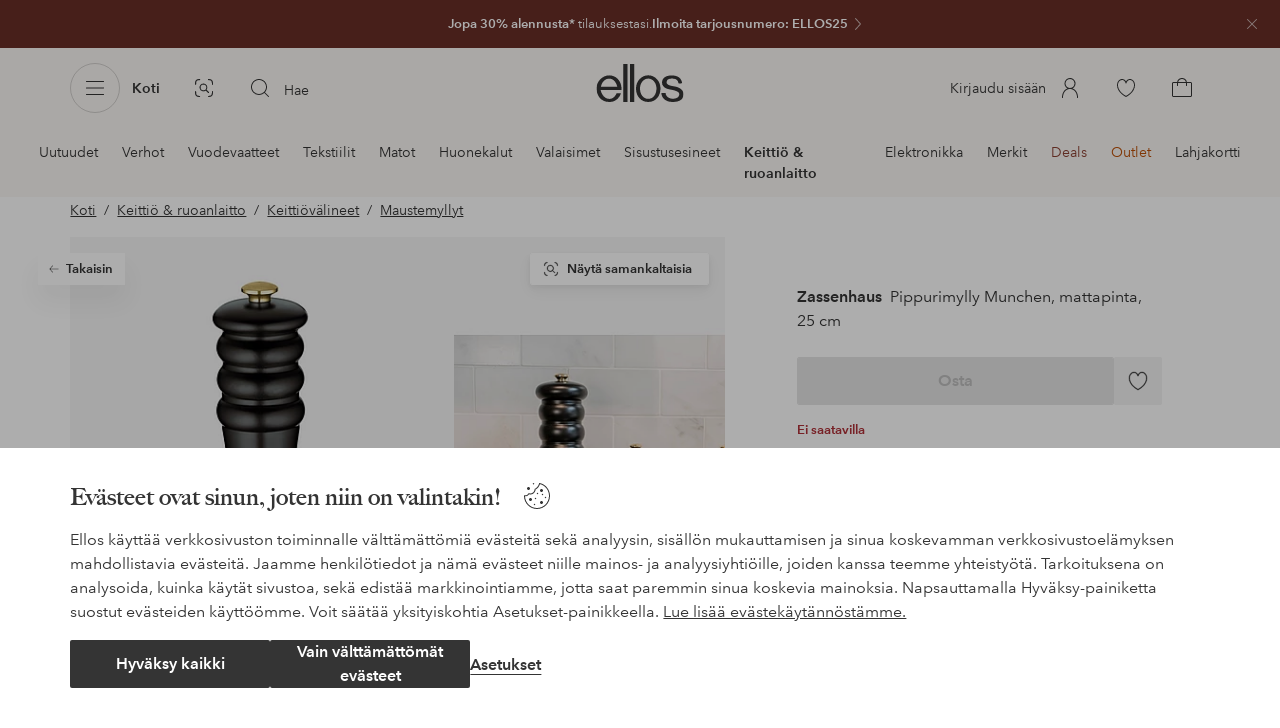

--- FILE ---
content_type: text/html; charset=utf-8
request_url: https://www.ellos.fi/zassenhaus/pippurimylly-munchen-mattapinta-25-cm/1721883-01
body_size: 108322
content:
<!doctype html>
<html data-n-head-ssr lang="fi" data-robot-rendered="true" data-n-head="%7B%22lang%22:%7B%22ssr%22:%22fi%22%7D,%22data-robot-rendered%22:%7B%22ssr%22:true%7D%7D">
  <head >
    <meta data-n-head="ssr" charset="utf-8"><meta data-n-head="ssr" name="viewport" content="width=device-width, initial-scale=1"><meta data-n-head="ssr" data-hid="mobile-web-app-capable" name="mobile-web-app-capable" content="yes"><meta data-n-head="ssr" data-hid="apple-mobile-web-app-capable" name="apple-mobile-web-app-capable" content="yes"><meta data-n-head="ssr" data-hid="apple-mobile-web-app-status-bar-style" name="apple-mobile-web-app-status-bar-style" content="default"><meta data-n-head="ssr" data-hid="apple-mobile-web-app-title" name="apple-mobile-web-app-title" content="ellos"><meta data-n-head="ssr" data-hid="format-detection" name="format-detection" content="telephone=no"><meta data-n-head="ssr" data-hid="theme-color" name="theme-color" content="#ffffff"><meta data-n-head="ssr" data-hid="msapplication-TileColor" name="msapplication-TileColor" content="#ffffff"><meta data-n-head="ssr" data-hid="description" name="description" content="Osta Pippurimylly Munchen, mattapinta, 25 cm tuotemerkiltä Zassenhaus - Musta/Black/gold Ellokselta. Nopea toimitus • Helppo palautus • Yli 800 tuotemerkkiä."><meta data-n-head="ssr" property="og:title" content="Pippurimylly Munchen, mattapinta, 25 cm"><meta data-n-head="ssr" property="og:type" content="product"><meta data-n-head="ssr" property="og:url" content="https://www.ellos.fi/zassenhaus/pippurimylly-munchen-mattapinta-25-cm/1721883-01"><meta data-n-head="ssr" property="og:description" content="Osta Pippurimylly Munchen, mattapinta, 25 cm tuotemerkiltä Zassenhaus - Musta/Black/gold Ellokselta. Nopea toimitus • Helppo palautus • Yli 800 tuotemerkkiä."><meta data-n-head="ssr" property="og:site_name" content="ellos"><meta data-n-head="ssr" property="og:image" content="https://assets.ellosgroup.com/i/ellos/ell_1721883-01_Fs"><meta data-n-head="ssr" property="product:price:amount" content="106.99"><meta data-n-head="ssr" property="product:price:currency" content="EUR"><title>Zassenhaus Pippurimylly Munchen, mattapinta, 25 cm - Musta - Maustemyllyt | Ellos.fi</title><link data-n-head="ssr" rel="apple-touch-icon" href="/icons/ios-512.png"><link data-n-head="ssr" rel="icon" type="image/svg+xml" href="/icons/favicon.svg"><link data-n-head="ssr" rel="icon" type="image/png" sizes="32x32" href="/icons/favicon-32.png"><link data-n-head="ssr" rel="icon" type="image/png" sizes="16x16" href="/icons/favicon-16.png"><link data-n-head="ssr" rel="mask-icon" href="/icons/safari-pinned-tab.svg" color="#000000"><link data-n-head="ssr" rel="apple-touch-startup-image" href="/splashscreens/iphone5_splash.png" media="(device-width: 320px) and (device-height: 568px) and (-webkit-device-pixel-ratio: 2)"><link data-n-head="ssr" rel="apple-touch-startup-image" href="/splashscreens/iphone6_splash.png" media="(device-width: 375px) and (device-height: 667px) and (-webkit-device-pixel-ratio: 2)"><link data-n-head="ssr" rel="apple-touch-startup-image" href="/splashscreens/iphoneplus_splash.png" media="(device-width: 621px) and (device-height: 1104px) and (-webkit-device-pixel-ratio: 3)"><link data-n-head="ssr" rel="apple-touch-startup-image" href="/splashscreens/iphonex_splash.png" media="(device-width: 375px) and (device-height: 812px) and (-webkit-device-pixel-ratio: 3)"><link data-n-head="ssr" rel="apple-touch-startup-image" href="/splashscreens/iphonexr_splash.png" media="(device-width: 414px) and (device-height: 896px) and (-webkit-device-pixel-ratio: 2)"><link data-n-head="ssr" rel="apple-touch-startup-image" href="/splashscreens/iphonexsmax_splash.png" media="(device-width: 414px) and (device-height: 896px) and (-webkit-device-pixel-ratio: 3)"><link data-n-head="ssr" rel="apple-touch-startup-image" href="/splashscreens/ipad_splash.png" media="(device-width: 768px) and (device-height: 1024px) and (-webkit-device-pixel-ratio: 2)"><link data-n-head="ssr" rel="apple-touch-startup-image" href="/splashscreens/ipadpro1_splash.png" media="(device-width: 834px) and (device-height: 1112px) and (-webkit-device-pixel-ratio: 2)"><link data-n-head="ssr" rel="apple-touch-startup-image" href="/splashscreens/ipadpro3_splash.png" media="(device-width: 834px) and (device-height: 1194px) and (-webkit-device-pixel-ratio: 2)"><link data-n-head="ssr" rel="apple-touch-startup-image" href="/splashscreens/ipadpro2_splash.png" media="(device-width: 1024px) and (device-height: 1366px) and (-webkit-device-pixel-ratio: 2)"><link data-n-head="ssr" rel="preload" href="/fonts/big-caslon-bold.woff2" as="font" type="font/woff2" crossorigin="true"><link data-n-head="ssr" rel="preload" href="/fonts/AvenirNextLTPro-Regular.woff2" as="font" type="font/woff2" crossorigin="true"><link data-n-head="ssr" rel="preload" href="/fonts/AvenirNextLTPro-Demi.woff2" as="font" type="font/woff2" crossorigin="true"><link data-n-head="ssr" rel="preconnect" href="https://assets.ellosgroup.com" crossorigin="true"><link data-n-head="ssr" rel="preconnect" href="https://static.ellosgroup.com" crossorigin="true"><link data-n-head="ssr" rel="preconnect" href="https://ellos.a.bigcontent.io" crossorigin="true"><link data-n-head="ssr" rel="preconnect" href="https://c1.amplience.net" crossorigin="true"><link data-n-head="ssr" rel="dns-prefetch" href="https://www.google-analytics.com"><link data-n-head="ssr" rel="dns-prefetch" href="https://adservice.google.com"><link data-n-head="ssr" rel="canonical" href="https://www.ellos.fi/zassenhaus/pippurimylly-munchen-mattapinta-25-cm/1721883-01"><script data-n-head="ssr" src="https://gtm.ellos.fi/gtm.js?id=GTM-MHGDC4M" async></script><script data-n-head="ssr" type="application/ld+json">{"@context":"https://schema.org/","@type":"Product","name":"Pippurimylly Munchen, mattapinta, 25 cm","color":"Black/gold","image":["https://assets.ellosgroup.com/i/ellos/ell_1721883-01_Fs","https://assets.ellosgroup.com/i/ellos/ell_1721883-01_De_01"],"description":"Osta Pippurimylly Munchen, mattapinta, 25 cm tuotemerkiltä Zassenhaus - Musta/Black/gold Ellokselta. Nopea toimitus • Helppo palautus • Yli 800 tuotemerkkiä.","sku":"1721883-01","brand":{"@type":"Brand","name":"Zassenhaus","url":"https://www.ellos.fi/brand/zassenhaus"},"offers":{"@type":"Offer","url":"https://www.ellos.fi/zassenhaus/pippurimylly-munchen-mattapinta-25-cm/1721883-01","priceCurrency":"EUR","price":106.99,"availability":"https://schema.org/OutOfStock"}}</script><script data-n-head="ssr" type="application/ld+json">{"@context":"https://schema.org","@type":"BreadcrumbList","itemListElement":[{"@type":"ListItem","position":1,"item":{"@id":"https://www.ellos.fi/koti-sisustus","name":"Koti"}},{"@type":"ListItem","position":2,"item":{"@id":"https://www.ellos.fi/koti-sisustus/keittio-ruoanlaitto","name":"Keittiö &amp; ruoanlaitto"}},{"@type":"ListItem","position":3,"item":{"@id":"https://www.ellos.fi/koti-sisustus/keittio-ruoanlaitto/keittiovalineet","name":"Keittiövälineet"}},{"@type":"ListItem","position":4,"item":{"@id":"https://www.ellos.fi/koti-sisustus/keittio-ruoanlaitto/keittiovalineet/maustemyllyt","name":"Maustemyllyt"}}]}</script><link rel="preload" href="/_nuxt/b41875b.js" as="script"><link rel="preload" href="/_nuxt/0a6773c.js" as="script"><link rel="preload" href="/_nuxt/cfa3578.js" as="script"><link rel="preload" href="/_nuxt/11ef07c.js" as="script"><link rel="preload" href="/_nuxt/a03d038.js" as="script"><link rel="preload" href="/_nuxt/aa0c983.js" as="script"><link rel="preload" href="/_nuxt/59b01ab.js" as="script"><link rel="preload" href="/_nuxt/9db4ebf.js" as="script"><link rel="preload" href="/_nuxt/f4656de.js" as="script"><link rel="preload" href="/_nuxt/b79cfb6.js" as="script"><link rel="preload" href="/_nuxt/e86fec3.js" as="script"><link rel="preload" href="/_nuxt/f279977.js" as="script"><link rel="preload" href="/_nuxt/d0b5871.js" as="script"><link rel="preload" href="/_nuxt/4e3a7b0.js" as="script"><link rel="preload" href="/_nuxt/49947da.js" as="script"><link rel="preload" href="/_nuxt/91d0e68.js" as="script"><link rel="preload" href="/_nuxt/6f35aa4.js" as="script"><link rel="preload" href="/_nuxt/6ad0805.js" as="script"><link rel="preload" href="/_nuxt/1ccb2bd.js" as="script"><link rel="preload" href="/_nuxt/cdee5d9.js" as="script"><link rel="preload" href="/_nuxt/868631a.js" as="script"><link rel="preload" href="/_nuxt/80186e4.js" as="script"><style data-vue-ssr-id="3ad1b452:0 685ef19c:0 697d6f98:0 e330f048:0 5ef25ab8:0 09706a6c:0 5e81a75b:0 287358a8:0 5c09c8fe:0 693c14c0:0 7e32878f:0 045caef8:0 dfa95bda:0 95a5ae00:0 22cb249d:0 9134e514:0 cb479f5e:0 1e7f9588:0 0a5eb84d:0 eea0c374:0 675d4c7e:0 47a266d6:0 7694e54a:0 44f47b94:0 62b96f50:0 1a5d4155:0 615f295e:0 1a2f0f9a:0 51882cfb:0 0d221e0e:0 642b5f56:0 4e4c58b4:0 3f95dfa1:0 4d265545:0 79e6d8bc:0 3075c77e:0 5f48bdf5:0 17039804:0 6b8d5cec:0 07f1038f:0 d25559b2:0 8ab4722c:0 f08318d0:0 f7f027e6:0 5d944729:0 140da3e3:0 5b4ba83e:0 45433dbc:0 ddf21e56:0 fa49dde4:0 372c0d10:0 440d09cb:0">html{line-height:1.15;-ms-text-size-adjust:100%;-webkit-text-size-adjust:100%}body{margin:0}h1{font-size:2em;margin:.67em 0}main{display:block}hr{box-sizing:initial;height:0;overflow:visible}pre{font-family:monospace,monospace;font-size:1em}a{background-color:initial;-webkit-text-decoration-skip:objects}abbr[title]{border-bottom:none;text-decoration:underline;-webkit-text-decoration:underline dotted;text-decoration:underline dotted}b,strong{font-weight:bolder}code,kbd,samp{font-family:monospace,monospace;font-size:1em}small{font-size:80%}sub,sup{font-size:75%;line-height:0;position:relative;vertical-align:initial}sub{bottom:-.25em}sup{top:-.5em}svg:not(:root){overflow:hidden}button,input,optgroup,select,textarea{font-family:sans-serif;font-size:100%;line-height:1.15;margin:0}button,input{overflow:visible}button,select{text-transform:none}[type=reset],[type=submit],button{-webkit-appearance:button}[type=button]::-moz-focus-inner,[type=reset]::-moz-focus-inner,[type=submit]::-moz-focus-inner,button::-moz-focus-inner{border-style:none;padding:0}fieldset{padding:.35em .75em .625em}legend{box-sizing:border-box;color:inherit;display:table;max-width:100%;padding:0;white-space:normal}progress{vertical-align:initial}textarea{overflow:auto}[type=checkbox],[type=radio]{box-sizing:border-box;padding:0}[type=number]::-webkit-inner-spin-button,[type=number]::-webkit-outer-spin-button{height:auto}[type=search]{-webkit-appearance:textfield;outline-offset:-2px}[type=search]::-webkit-search-cancel-button,[type=search]::-webkit-search-decoration{-webkit-appearance:none}::-webkit-file-upload-button{-webkit-appearance:button;font:inherit}details,menu{display:block}summary{display:list-item}[hidden],template{display:none}:root{font-size:1rem;--outline-offset:0.125rem}body,html{height:100%;width:100%}*{box-sizing:border-box}:after,:before{box-sizing:inherit}body{background-color:#fff;color:#343434;font-family:AvenirNextLTPro,Tahoma,sans;font-feature-settings:"lnum";font-variant-numeric:lining-nums;line-height:1.5;-moz-osx-font-smoothing:grayscale;-webkit-font-smoothing:antialiased;align-content:start;display:grid;grid-template-columns:100%;overflow-x:hidden}body>*{-ms-overflow-style:-ms-autohiding-scrollbar}*{color:inherit}@media (max-width:74.9375rem){html.overlay{min-height:100%;overflow:hidden}html.overlay body{height:calc(100vh + var(--overlay-offset));min-height:100vh;min-height:-webkit-fill-available;overflow-y:hidden;position:fixed;top:calc(var(--overlay-offset)*-1);z-index:0}}@media (min-width:75em){html.overlay body{height:calc(100vh + var(--overlay-offset));overflow-y:hidden;position:fixed;top:calc(var(--overlay-offset)*-1)}}#__layout,#__nuxt{height:100%}.site-wrapper{display:grid;grid-template-areas:"preheader" "header" "nav" "main" "trustpilot" "footer";grid-template-columns:100%;grid-template-rows:auto auto auto 1fr auto auto;height:100%}.site-wrapper .pre-header{grid-area:preheader}.site-wrapper .header-site{grid-area:header}.site-wrapper .navigation-drawer{grid-area:nav}.site-wrapper main{grid-area:main}.site-wrapper .trustpilot{grid-area:trustpilot}.site-wrapper .footer-site{grid-area:footer}img{vertical-align:middle}svg{fill:currentColor}.ui-icon-16{height:1rem;width:1rem}.ui-icon-20{height:1.25rem;width:1.25rem}.ui-icon-24{height:1.5rem;width:1.5rem}.ui-icon-32{height:2rem;width:2rem}.ui-icon-38{height:2.375rem;width:2.375rem}.ui-icon-solid{box-sizing:initial;padding:.5rem}[class*=ui-flag]{border-radius:1rem}.wrap{margin:0 1rem;position:relative}a{color:currentColor;-webkit-text-decoration:none;text-decoration:none}[class*=userInput-]:not(.userInput-keyboard) [tabindex],[class*=userInput-]:not(.userInput-keyboard) a,[class*=userInput-]:not(.userInput-keyboard) button,[class*=userInput-]:not(.userInput-keyboard) input,[class*=userInput-]:not(.userInput-keyboard) textarea{outline:none;-webkit-tap-highlight-color:rgba(0,0,0,0)}[tabindex]:focus-visible,a:focus-visible,button:focus-visible,input:focus-visible,textarea:focus-visible{outline:revert;outline-offset:var(--outline-offset)}[role=link]{cursor:pointer}.site-wrapper.ab-test-79{grid-template-areas:"header" "preheader" "nav" "main" "trustpilot" "footer"}[role=link].icon-only .icon-label,a.icon-only .icon-label,button.icon-only .icon-label{border:0;clip:rect(0 0 0 0);height:1px;margin:-1px;overflow:hidden;padding:0;position:absolute;width:1px}button,input,textarea{color:inherit;font-family:inherit;font-weight:inherit}button{cursor:pointer;font-feature-settings:"lnum";font-variant-numeric:lining-nums}.form-control{margin-bottom:1.5rem}.form-label{color:#343434;font-size:.875rem;font-weight:600;margin-bottom:1rem;text-transform:uppercase}.form-textarea{font-size:.875rem}.form-select,.form-textarea{border:1px solid #bebebe;padding:.75rem}.form-select{background-color:initial}.form-footnote{color:#767676;font-size:.875rem;line-height:1.5;margin:1rem 0 0}.form--overlay{align-content:flex-start;align-items:stretch;display:flex;flex-direction:column;font-size:.875rem;justify-content:flex-start;padding:1rem 1.5rem 1.5rem;position:relative}.form--overlay .form-select,.form--overlay [class*=cta-],.form--overlay [class*=tag-]{width:100%}.form--overlay .form-label{display:inline-block;font-size:1rem;text-transform:none}.form--overlay .form-footnote{font-size:.75rem}.form--overlay .form-select{font-weight:600;height:3rem}.form--overlay .form-textarea{min-height:6rem}.form--overlay .form-control{margin-bottom:1rem}.form--overlay .loading-dots-animation{position:absolute}[class^=tt-],h1,h2,h3,h4,h5,h6{font-size:1.5rem;line-height:1.2;margin:0}b,strong{font-weight:600}[class*=edito] a{color:#34343452;-webkit-text-decoration:underline;text-decoration:underline}[class*=edito] a[href]{color:currentColor;transition:color .25s cubic-bezier(.215,.61,.355,1)}.userInput-keyboard [class*=edito] a:focus,.userInput-mouse [class*=edito] a:hover,.userInput-touch [class*=edito] a:active{-webkit-text-decoration:none;text-decoration:none}.userInput-keyboard .edito-variant-1 a[href]:focus,.userInput-mouse .edito-variant-1 a[href]:hover,.userInput-touch .edito-variant-1 a[href]:active{color:#343434a3}.userInput-keyboard .edito-variant-2 a[href]:focus,.userInput-mouse .edito-variant-2 a[href]:hover,.userInput-touch .edito-variant-2 a[href]:active{color:#474747}.userInput-keyboard .edito-variant-3 a[href]:focus,.userInput-mouse .edito-variant-3 a[href]:hover,.userInput-touch .edito-variant-3 a[href]:active{color:#ffffffa3}@media (min-width:36em){[class^=tt-],h1,h2,h3,h4,h5,h6{font-size:1.75rem}}@media (min-width:62em){.wrap{margin:0 auto;width:89.0625%}[class^=tt-],h1,h2,h3,h4,h5,h6{font-size:2rem}}@media (min-width:75em){.wrap{width:89%}[class^=tt-],h1,h2,h3,h4,h5,h6{font-size:2.25rem}}@media (min-width:100em){.wrap{max-width:100rem;width:88.5%}[class^=tt-],h1,h2,h3,h4,h5,h6{font-size:2.5rem}}@font-face{font-display:swap;font-family:BigCaslon;font-style:normal;font-weight:700;src:url(/fonts/big-caslon-bold.woff2) format("woff2"),url(/fonts/big-caslon-bold.woff) format("woff")}@font-face{font-display:swap;font-family:AvenirNextLTPro;font-style:normal;src:url(/fonts/AvenirNextLTPro-Regular.woff2) format("woff2"),url(/fonts/AvenirNextLTPro-Regular.woff) format("woff")}@font-face{font-display:swap;font-family:AvenirNextLTPro;font-style:normal;font-weight:500;src:url(/fonts/AvenirNextLTPro-Medium.woff2) format("woff2"),url(/fonts/AvenirNextLTPro-Medium.woff) format("woff")}@font-face{font-display:swap;font-family:AvenirNextLTPro;font-style:normal;font-weight:600;src:url(/fonts/AvenirNextLTPro-Demi.woff2) format("woff2"),url(/fonts/AvenirNextLTPro-Demi.woff) format("woff")}
.vue-advanced-cropper{direction:ltr;max-height:100%;max-width:100%;position:relative;text-align:center;-webkit-user-select:none;user-select:none}.vue-advanced-cropper__stretcher{max-height:100%;max-width:100%;pointer-events:none;position:relative}.vue-advanced-cropper__image{max-width:none!important;position:absolute;transform-origin:center;-webkit-user-select:none;user-select:none}.vue-advanced-cropper__background,.vue-advanced-cropper__foreground{background:#000;left:50%;opacity:1;position:absolute;top:50%;transform:translate(-50%,-50%)}.vue-advanced-cropper__foreground{opacity:.5}.vue-advanced-cropper__boundaries{left:50%;opacity:1;position:absolute;top:50%;transform:translate(-50%,-50%)}.vue-advanced-cropper__cropper-wrapper{height:100%;width:100%}.vue-advanced-cropper__image-wrapper{height:100%;overflow:hidden;position:absolute;width:100%}.vue-advanced-cropper__stencil-wrapper{position:absolute}.vue-simple-handler{background:#fff;display:block;height:10px;width:10px}.vue-rectangle-stencil{box-sizing:border-box}.vue-rectangle-stencil,.vue-rectangle-stencil__preview{height:100%;position:absolute;width:100%}.vue-rectangle-stencil--movable{cursor:move}.vue-circle-stencil{box-sizing:initial;cursor:move;height:100%;position:absolute;width:100%}.vue-circle-stencil__preview{border-radius:50%;height:100%;position:absolute;width:100%}.vue-circle-stencil--movable{cursor:move}.vue-simple-line{background:0 0;border:0 solid #ffffff4d;transition:border .5s}.vue-simple-line--north,.vue-simple-line--south{height:0;width:100%}.vue-simple-line--east,.vue-simple-line--west{height:100%;width:0}.vue-simple-line--east{border-right-width:1px}.vue-simple-line--west{border-left-width:1px}.vue-simple-line--south{border-bottom-width:1px}.vue-simple-line--north{border-top-width:1px}.vue-simple-line--hover{border-color:#fff;opacity:1}.vue-bounding-box{height:100%;position:relative;width:100%}.vue-bounding-box__handler{position:absolute}.vue-bounding-box__handler--west-north{left:0;top:0}.vue-bounding-box__handler--north{left:50%;top:0}.vue-bounding-box__handler--east-north{left:100%;top:0}.vue-bounding-box__handler--east{left:100%;top:50%}.vue-bounding-box__handler--east-south{left:100%;top:100%}.vue-bounding-box__handler--south{left:50%;top:100%}.vue-bounding-box__handler--west-south{left:0;top:100%}.vue-bounding-box__handler--west{left:0;top:50%}.vue-handler-wrapper{height:30px;position:absolute;transform:translate(-50%,-50%);width:30px}.vue-handler-wrapper__draggable{align-items:center;display:flex;height:100%;justify-content:center;width:100%}.vue-handler-wrapper--west-north{cursor:nw-resize}.vue-handler-wrapper--north{cursor:n-resize}.vue-handler-wrapper--east-north{cursor:ne-resize}.vue-handler-wrapper--east{cursor:e-resize}.vue-handler-wrapper--east-south{cursor:se-resize}.vue-handler-wrapper--south{cursor:s-resize}.vue-handler-wrapper--west-south{cursor:sw-resize}.vue-handler-wrapper--west{cursor:w-resize}.vue-handler-wrapper--disabled{cursor:auto}.vue-line-wrapper{align-items:center;background:0 0;display:flex;justify-content:center;position:absolute}.vue-line-wrapper--north,.vue-line-wrapper--south{height:12px;left:0;transform:translateY(-50%);width:100%}.vue-line-wrapper--north{cursor:n-resize;top:0}.vue-line-wrapper--south{cursor:s-resize;top:100%}.vue-line-wrapper--east,.vue-line-wrapper--west{height:100%;top:0;transform:translateX(-50%);width:12px}.vue-line-wrapper--east{cursor:e-resize;left:100%}.vue-line-wrapper--west{cursor:w-resize;left:0}.vue-line-wrapper--disabled{cursor:auto}.vue-draggable-area{position:relative}.vue-preview-result{box-sizing:border-box;height:100%;overflow:hidden;position:absolute;width:100%}.vue-preview-result__wrapper{position:absolute}.vue-preview-result__image{max-width:none!important;pointer-events:none;position:relative;transform-origin:center;-webkit-user-select:none;user-select:none}.vue-preview{box-sizing:border-box;overflow:hidden;position:relative}.vue-preview--fill,.vue-preview__wrapper{height:100%;position:absolute;width:100%}.vue-preview__image{max-width:none!important;pointer-events:none;position:absolute;transform-origin:center;-webkit-user-select:none;user-select:none}
.nuxt-progress{background-color:#dec5b8;height:2px;left:0;opacity:1;position:fixed;right:0;top:0;transition:width .1s,opacity .4s;width:0;z-index:999999}.nuxt-progress.nuxt-progress-notransition{transition:none}.nuxt-progress-failed{background-color:red}
iframe[style="width: 1px; height: 1px; border: none;"]{display:none}#chatframe{transition:opacity .3s ease-in-out}html.overlay #chatframe{opacity:0}.ab_T32b .navigation-level-1>ul>li>.item-all{display:none!important}.abToggleChatbot #chatframe,.abToggleChatbot .chatbot-badge{display:none}
.skip-link-wrapper{left:.75rem;pointer-events:none;position:absolute;top:.75rem;z-index:100}.skip-link{display:flex;transform:translateY(-200%);transition:transform .3s cubic-bezier(.455,.03,.515,.955)}.userInput-keyboard .skip-link:focus,.userInput-mouse .skip-link:hover,.userInput-touch .skip-link:active{transform:translateY(0)}
.cta{--cta-border-radius:2px;--cta-font-weight:600;--cta-font-size:1rem;--cta-padding:0.75rem;--cta-text-padding:0.25rem;--cta-icon-padding:0.25rem;--cta-border:var(--cta-background)}.cta.size-s,.cta.size-xs{--cta-font-size:0.8125rem;--cta-padding:0.5rem;--cta-icon-size:1rem}.cta.size-m{--cta-font-size:0.875rem;--cta-icon-size:1.25rem}.cta.size-l,.cta.size-xl{--cta-font-size:1rem}.cta{--cta-icon-size:1.5rem;--cta-default-transition:background-color 0.25s cubic-bezier(0.215,0.61,0.355,1),border-color 0.25s cubic-bezier(0.215,0.61,0.355,1),color 0.25s cubic-bezier(0.215,0.61,0.355,1);align-items:center;-webkit-appearance:none;appearance:none;background-clip:padding-box;background-color:var(--cta-background);border-color:var(--cta-border);border-radius:var(--cta-border-radius);border-style:solid;border-width:var(--cta-border-width);color:var(--cta-color);cursor:pointer;display:inline-flex;font-size:var(--cta-font-size);font-weight:var(--cta-font-weight);margin:0;min-height:var(--cta-min-height);min-width:var(--cta-min-width);outline:none;padding:0 calc(var(--cta-padding) - var(--cta-border-width));position:relative;transition:var(--cta-default-transition)}a.cta{-webkit-text-decoration:none;text-decoration:none}.cta svg{height:var(--cta-icon-size);width:var(--cta-icon-size)}.cta:disabled,.cta[aria-busy]{cursor:default;pointer-events:none}.cta.icon-only{--cta-padding:0}.cta.icon-only .icon-label{border:0;clip:rect(0 0 0 0);height:1px;margin:-1px;overflow:hidden;padding:0;position:absolute;width:1px}.cta.icon-only .icon-label+span{margin:0 .4375rem}.cta.icon-only svg{margin:0}.cta:not(.icon-only) .contents>span:first-child{padding-left:var(--cta-text-padding)}.cta:not(.icon-only) .contents>span:last-child{padding-right:var(--cta-text-padding)}.cta:not(.icon-only) svg:first-child{margin-right:var(--cta-icon-padding)}.cta:not(.icon-only) svg:last-child{margin-left:var(--cta-icon-padding)}.cta.loading .contents{opacity:0;transition-delay:0s}.cta.loading .loading-dots{color:inherit}.cta.rounded{border-radius:100%}.cta.transparent{background-color:initial;border-width:0;color:inherit}.cta.size-xs{--cta-min-height:1.75rem;--cta-min-width:3.625rem}.cta.size-xs.icon-only{--cta-min-width:1.75rem}.cta.size-s{--cta-min-height:2rem;--cta-min-width:4rem}.cta.size-s.icon-only{--cta-min-width:2rem}.cta.size-m{--cta-min-height:2.5rem;--cta-min-width:4.5rem}.cta.size-m.icon-only{--cta-min-width:2.5rem}.cta.size-l{--cta-min-height:3rem;--cta-min-width:4.875rem}.cta.size-l.icon-only{--cta-min-width:3rem}.cta.size-xl{--cta-min-height:3.5rem;--cta-min-width:5rem}.cta.size-xl.icon-only{--cta-min-width:3.5rem}.userInput-mouse .cta:not(.cta-static):not(:disabled):not(.transparent):hover,.userInput-mouse .cta[aria-busy]:not(:disabled):not(.transparent):not(.cta-static){background-color:var(--cta-background--hover,var(--cta-background));border-color:var(--cta-border--hover,var(--cta-border));color:var(--cta-color--hover,var(--cta-color))}.userInput-keyboard .cta:not(.cta-static):focus,.userInput-keyboard .cta[aria-busy]:not(.cta-static){background-color:var(--cta-background--focus,var(--cta-background--hover,var(--cta-background)));border-color:var(--cta-border--focus,var(--cta-border--hover,var(--cta-border)));color:var(--cta-color--focus,var(--cta-color--hover,var(--cta-color)))}.userInput-keyboard .cta:not(.cta-static):active,.userInput-mouse .cta:not(.cta-static):not(:disabled):not(.transparent):active,.userInput-touch .cta:not(.cta-static):active,.userInput-touch .cta[aria-busy]:not(.cta-static){background-color:var(--cta-background--active,var(--cta-background--hover,var(--cta-background)));border-color:var(--cta-border--active,var(--cta-border--hover,var(--cta-border)));color:var(--cta-color--active,var(--cta-color--hover,var(--cta-color)))}.cta .contents{align-items:center;display:flex;flex-wrap:wrap;justify-content:center;opacity:1;text-align:center;transition:opacity .25s cubic-bezier(.25,.46,.45,.94) .1s;width:100%}.cta .contents .sub-label{position:absolute;top:50%;transform:translateY(-50%);transition:font-size .3s ease,top .3s ease}.cta .contents .sub-label.move{font-size:.6875rem;top:1rem}
.cta.type-solid{--cta-border-width:1px}.cta.type-solid.variant-1,.cta.type-solid.variant-primary{--cta-background:#343434;--cta-background--hover:#343434cc;--cta-background--active:#343434a3;--cta-border--hover:var(--cta-background--hover);--cta-color:#fff}.cta.type-solid.variant-secondary{--cta-background:#f5efe6;--cta-background--hover:#e8daca;--cta-background--active:#dbc6ad;--cta-border--hover:var(--cta-background--hover);--cta-border--focus:#a26559;--cta-border--active:var(--cta-background--active);--cta-color:#343434}.cta.type-solid.variant-2,.cta.type-solid.variant-charcoal{--cta-background:#474747;--cta-background--hover:#474747a3;--cta-background--focus:#343434a3;--cta-background--active:#34343452;--cta-border--hover:var(--cta-background--hover);--cta-border--focus:#767676;--cta-border--active:var(--cta-background--active);--cta-color:#bebebe;--cta-color--hover:#fff}.cta.type-solid.variant-3,.cta.type-solid.variant-grey,.cta.type-solid.variant-my-pages-secondary{--cta-background:#e5e5e5;--cta-background--hover:#bebebe;--cta-background--active:#767676;--cta-border--hover:var(--cta-background--hover);--cta-border--focus:#767676;--cta-border--active:var(--cta-background--active);--cta-color:#767676;--cta-color--hover:#343434}.cta.type-solid.variant-4,.cta.type-solid.variant-white{--cta-background:#fff;--cta-background--hover:#ffffffa3;--cta-background--active:#ffffff52;--cta-border--hover:var(--cta-background--hover);--cta-border--focus:#fff;--cta-border--active:var(--cta-background--active);--cta-color:#343434;--cta-color--hover:#343434}.cta.type-solid.variant-4:disabled,.cta.type-solid.variant-white:disabled{--cta-background:#ffffff3d;--cta-color:#3434347a}.cta.type-solid.variant-5{--cta-background:#343434cc;--cta-background--hover:#343434;--cta-border--hover:var(--cta-background--hover);--cta-border--focus:#fff;--cta-border--active:var(--cta-background--active);--cta-color:#fff}.cta.type-solid.variant-5:disabled{--cta-background:#ffffff3d;--cta-color:#ffffff7a}.cta.type-solid.variant-my-pages-primary{--cta-background:#3f7d5f;--cta-background--hover:#386650;--cta-background--active:#2d5240;--cta-border--hover:var(--cta-background--hover);--cta-border--focus:#343434;--cta-border--active:var(--cta-background--active);--cta-color:#fff}.cta.type-solid:disabled{--cta-background:#e5e5e5;--cta-color:#bebebe}.cta.type-solid.variant-elpy-primary{--cta-background:#5738bf;--cta-background--hover:#765bcf;--cta-background--active:#452c98;--cta-border--focus:#765bcf;--cta-color:#fff;--cta-border-radius:8px}.cta.type-solid.variant-elpy-secondary{--cta-background:#ededfe;--cta-background--hover:#d5d5fd;--cta-background--active:#a5a5fa;--cta-border--focus:#a5a5fa;--cta-color:#5738bf;--cta-border-radius:8px}
.pre-header{--outline-offset:-0.3125rem;color:#fff;display:block;font-size:.8125rem;line-height:1.230769230769231;overflow:hidden;position:relative}.pre-header.v-leave-active{transition:height .3s ease}.pre-header.v-leave-to{height:0!important}.pre-header .ui-chevron{box-sizing:initial;flex-shrink:0;margin-right:-.75rem;opacity:.64;padding-left:.25rem;transition:transform .3s ease}.pre-header .ui-elpy{height:1.375rem;transform:scale(.9);width:3rem}.pre-header p{margin:0}.pre-header .pre-header-close{background-color:initial;border-color:#0000;border-radius:50%;color:#ffffffa3;margin-right:.75rem;padding:0;position:absolute;right:0;top:1.5rem;transform:translateY(-50%)}.userInput-keyboard .pre-header .pre-header-close:focus:not(.cta-static),.userInput-mouse .pre-header .pre-header-close:hover:not(.cta-static),.userInput-touch .pre-header .pre-header-close:active:not(.cta-static){background-color:#ffffff29;border-color:#0000;color:#fff}.pre-header .pre-header-close svg{height:1.5rem;width:1.5rem}.pre-header-entry{display:block}.userInput-keyboard .pre-header-entry:focus .ui-chevron,.userInput-mouse .pre-header-entry:hover .ui-chevron,.userInput-touch .pre-header-entry:active .ui-chevron{transform:translateX(.25rem)}.pre-header-wrapper{align-items:center;display:flex;height:3rem;justify-content:center}.pre-header-icon{flex-grow:0;flex-shrink:0;margin-right:.5rem}.pre-header-text{flex-shrink:1;overflow:hidden;text-overflow:ellipsis}.pre-header-text span{overflow:hidden;text-overflow:ellipsis;white-space:nowrap}@media (min-width:62em){.pre-heade.v-leave{height:3rem}.pre-header-wrapper{justify-content:center}.pre-header-code{display:inline;padding-left:.25rem}}.pre-header.has-multiple .pre-header-wrapper{height:2.5rem}.pre-header.has-multiple .pre-header-close{top:1.25rem}.pre-header .pre-header-wrapper{margin:0 3rem}.pre-header .pre-header-wrapper .ui-chevron{display:none}.pre-header-text{text-align:center}@supports (-webkit-line-clamp:2){.pre-header-text:not(.has-code) span{display:-webkit-box;white-space:normal;-webkit-line-clamp:2;-webkit-box-orient:vertical}}.pre-header-text.has-code span{display:block;text-align:center}@media (min-width:62em){.pre-header.has-multiple{display:flex}.pre-header.has-multiple .pre-header-entry{width:50%}.pre-header.has-multiple .pre-header-wrapper{height:3rem}.pre-header.has-multiple:last-child .pre-header-wrapper{padding-right:2rem}.pre-header.has-multiple:last-child .pre-header-close{display:flex}.pre-header.has-multiple .pre-header-close{top:1.5rem}.pre-header .pre-header-wrapper{height:3rem}.pre-header .pre-header-wrapper .ui-chevron{display:inherit}.pre-header-text{padding-right:0}.pre-header-text.has-code span{display:inline}}
.lottie-icon svg{width:auto!important}.lottie-icon path{fill:currentColor}.lottie-icon path[stroke]{stroke:currentColor}.lottie-size-m{height:2rem}.lottie-size-m:empty{width:2rem}.lottie-size-s{height:1.5rem}.lottie-size-s:empty{width:1.5rem}
[class*=cta-],[class*=tag-]{align-items:center;background-clip:padding-box;border-radius:2px;border-style:solid;border-width:1px;cursor:pointer;display:inline-flex;font-weight:600;justify-content:center;line-height:1.2;padding:.25rem .9375rem;text-align:center;-webkit-text-decoration:none;text-decoration:none;transition:background-color .25s cubic-bezier(.215,.61,.355,1),border-color .25s cubic-bezier(.215,.61,.355,1),color .25s cubic-bezier(.215,.61,.355,1)}[class*=cta-]:disabled,[class*=tag-]:disabled{cursor:default}[class*=cta-] [class*=bubble-count],[class*=cta-] svg,[class*=tag-] [class*=bubble-count],[class*=tag-] svg{flex-shrink:0}[class*=cta-] [class*=bubble-count]:first-child,[class*=cta-] svg:first-child,[class*=tag-] [class*=bubble-count]:first-child,[class*=tag-] svg:first-child{transform:translateX(-.25rem)}[class*=cta-] [class*=bubble-count]:last-child,[class*=cta-] svg:last-child,[class*=tag-] [class*=bubble-count]:last-child,[class*=tag-] svg:last-child{transform:translateX(.25rem)}[class*=cta-] span,[class*=tag-] span{letter-spacing:1.5}[class*=cta-].icon-only,[class*=tag-].icon-only{min-width:0;padding-left:0;padding-right:0}[class*=cta-].icon-only svg,[class*=tag-].icon-only svg{transform:none}
[class*=cta-solid-my-pages-s],[class*=cta-solid-primary-s],[class*=cta-solid-secondary-s],[class*=cta-solid-variant-1-s],[class*=cta-solid-variant-2-s],[class*=cta-solid-variant-3-s],[class*=cta-solid-variant-4-s],[class*=cta-solid-variant-5-s]{font-size:.8125rem;min-height:2rem;min-width:4rem;padding-left:.6875rem;padding-right:.6875rem}[class*=cta-solid-my-pages-s] svg,[class*=cta-solid-primary-s] svg,[class*=cta-solid-secondary-s] svg,[class*=cta-solid-variant-1-s] svg,[class*=cta-solid-variant-2-s] svg,[class*=cta-solid-variant-3-s] svg,[class*=cta-solid-variant-4-s] svg,[class*=cta-solid-variant-5-s] svg{height:1rem;width:1rem}[class*=cta-solid-my-pages-s].icon-only,[class*=cta-solid-primary-s].icon-only,[class*=cta-solid-secondary-s].icon-only,[class*=cta-solid-variant-1-s].icon-only,[class*=cta-solid-variant-2-s].icon-only,[class*=cta-solid-variant-3-s].icon-only,[class*=cta-solid-variant-4-s].icon-only,[class*=cta-solid-variant-5-s].icon-only{width:2rem}[class*=cta-solid-my-pages-m],[class*=cta-solid-primary-m],[class*=cta-solid-secondary-m],[class*=cta-solid-variant-1-m],[class*=cta-solid-variant-2-m],[class*=cta-solid-variant-3-m],[class*=cta-solid-variant-4-m],[class*=cta-solid-variant-5-m]{font-size:.875rem;height:2.5rem;min-width:4.5rem}[class*=cta-solid-my-pages-m] svg,[class*=cta-solid-primary-m] svg,[class*=cta-solid-secondary-m] svg,[class*=cta-solid-variant-1-m] svg,[class*=cta-solid-variant-2-m] svg,[class*=cta-solid-variant-3-m] svg,[class*=cta-solid-variant-4-m] svg,[class*=cta-solid-variant-5-m] svg{height:1.25rem;width:1.25rem}[class*=cta-solid-my-pages-m].icon-only,[class*=cta-solid-primary-m].icon-only,[class*=cta-solid-secondary-m].icon-only,[class*=cta-solid-variant-1-m].icon-only,[class*=cta-solid-variant-2-m].icon-only,[class*=cta-solid-variant-3-m].icon-only,[class*=cta-solid-variant-4-m].icon-only,[class*=cta-solid-variant-5-m].icon-only{width:2.5rem}[class*=cta-solid-my-pages-l],[class*=cta-solid-primary-l],[class*=cta-solid-secondary-l],[class*=cta-solid-variant-1-l],[class*=cta-solid-variant-2-l],[class*=cta-solid-variant-3-l],[class*=cta-solid-variant-4-l],[class*=cta-solid-variant-5-l]{font-size:1rem;height:3rem;min-width:5rem}[class*=cta-solid-my-pages-l] svg,[class*=cta-solid-primary-l] svg,[class*=cta-solid-secondary-l] svg,[class*=cta-solid-variant-1-l] svg,[class*=cta-solid-variant-2-l] svg,[class*=cta-solid-variant-3-l] svg,[class*=cta-solid-variant-4-l] svg,[class*=cta-solid-variant-5-l] svg{height:1.5rem;width:1.5rem}[class*=cta-solid-my-pages-l].icon-only,[class*=cta-solid-primary-l].icon-only,[class*=cta-solid-secondary-l].icon-only,[class*=cta-solid-variant-1-l].icon-only,[class*=cta-solid-variant-2-l].icon-only,[class*=cta-solid-variant-3-l].icon-only,[class*=cta-solid-variant-4-l].icon-only,[class*=cta-solid-variant-5-l].icon-only{width:3rem}[class*=cta-solid-my-pages-xl],[class*=cta-solid-primary-xl],[class*=cta-solid-secondary-xl],[class*=cta-solid-variant-1-xl],[class*=cta-solid-variant-2-xl],[class*=cta-solid-variant-3-xl],[class*=cta-solid-variant-4-xl],[class*=cta-solid-variant-5-xl]{font-size:1rem;height:3.5rem;min-width:5.5rem}[class*=cta-solid-my-pages-xl] svg,[class*=cta-solid-primary-xl] svg,[class*=cta-solid-secondary-xl] svg,[class*=cta-solid-variant-1-xl] svg,[class*=cta-solid-variant-2-xl] svg,[class*=cta-solid-variant-3-xl] svg,[class*=cta-solid-variant-4-xl] svg,[class*=cta-solid-variant-5-xl] svg{height:1.5rem;width:1.5rem}[class*=cta-solid-my-pages-xl].icon-only,[class*=cta-solid-primary-xl].icon-only,[class*=cta-solid-secondary-xl].icon-only,[class*=cta-solid-variant-1-xl].icon-only,[class*=cta-solid-variant-2-xl].icon-only,[class*=cta-solid-variant-3-xl].icon-only,[class*=cta-solid-variant-4-xl].icon-only,[class*=cta-solid-variant-5-xl].icon-only{width:3.5rem}[class*=cta-solid-my-pages-2xl],[class*=cta-solid-primary-2xl],[class*=cta-solid-secondary-2xl],[class*=cta-solid-variant-1-2xl],[class*=cta-solid-variant-2-2xl],[class*=cta-solid-variant-3-2xl],[class*=cta-solid-variant-4-2xl],[class*=cta-solid-variant-5-2xl]{font-size:1.125rem;height:4rem;min-width:6rem}[class*=cta-solid-primary]{background-color:#343434;border-color:#343434;color:#fff}.userInput-keyboard [class*=cta-solid-primary]:not(.cta-static):focus,.userInput-mouse [class*=cta-solid-primary]:not(.cta-static):hover{background-color:#343434cc;border-color:#343434cc}.userInput-keyboard [class*=cta-solid-primary]:not(.cta-static):active,.userInput-mouse [class*=cta-solid-primary]:not(.cta-static):active,.userInput-touch [class*=cta-solid-primary]:not(.cta-static):active{background-color:#343434a3;border-color:#343434a3}.userInput-keyboard [class*=cta-solid-primary]:not(.cta-static):disabled:focus,.userInput-mouse [class*=cta-solid-primary]:not(.cta-static):disabled:hover,.userInput-touch [class*=cta-solid-primary]:not(.cta-static):disabled:active,[class*=cta-solid-primary]:disabled:not(.slider-controller){background-color:#e5e5e5;border-color:#e5e5e5;color:#bebebe}[class*=cta-solid-secondary]{background-color:#f5efe6;border-color:#f5efe6;color:#343434}.userInput-mouse [class*=cta-solid-secondary]:not(.cta-static):hover{background-color:#e8daca;border-color:#e8daca;color:#343434}.userInput-keyboard [class*=cta-solid-secondary]:not(.cta-static):focus{background-color:#e8daca;border-color:#a26559;color:$text-secondary-focus}.userInput-keyboard [class*=cta-solid-secondary]:not(.cta-static):active,.userInput-mouse [class*=cta-solid-secondary]:not(.cta-static):active,.userInput-touch [class*=cta-solid-secondary]:not(.cta-static):active{background-color:#dbc6ad;border-color:#dbc6ad;color:#343434}.userInput-keyboard [class*=cta-solid-secondary]:not(.cta-static):disabled:focus,.userInput-mouse [class*=cta-solid-secondary]:not(.cta-static):disabled:hover,.userInput-touch [class*=cta-solid-secondary]:not(.cta-static):disabled:active,[class*=cta-solid-secondary]:disabled:not(.slider-controller){background-color:#e5e5e5;border-color:#e5e5e5;color:#bebebe}[class*=cta-solid-my-pages]{background-color:#3f7d5f;border-color:#3f7d5f;color:#fff}.userInput-mouse [class*=cta-solid-my-pages]:not(.cta-static):hover{background-color:#386650;border-color:#386650;color:#fff}.userInput-keyboard [class*=cta-solid-my-pages]:not(.cta-static):focus{background-color:#386650;border-color:#343434;color:$text-my-pages-focus}.userInput-keyboard [class*=cta-solid-my-pages]:not(.cta-static):active,.userInput-mouse [class*=cta-solid-my-pages]:not(.cta-static):active,.userInput-touch [class*=cta-solid-my-pages]:not(.cta-static):active{background-color:#2d5240;border-color:#2d5240;color:#fff}.userInput-keyboard [class*=cta-solid-my-pages]:not(.cta-static):disabled:focus,.userInput-mouse [class*=cta-solid-my-pages]:not(.cta-static):disabled:hover,.userInput-touch [class*=cta-solid-my-pages]:not(.cta-static):disabled:active,[class*=cta-solid-my-pages]:disabled:not(.slider-controller){background-color:#e5e5e5;border-color:#e5e5e5;color:#bebebe}[class*=cta-solid-variant-1]{background-color:#343434;border-color:#343434;color:#fff}.userInput-mouse [class*=cta-solid-variant-1]:not(.cta-static):hover{background-color:#343434cc;border-color:#343434cc;color:#fff}.userInput-keyboard [class*=cta-solid-variant-1]:not(.cta-static):focus{background-color:#343434cc;border-color:#343434;color:$text-variant-1-focus}.userInput-keyboard [class*=cta-solid-variant-1]:not(.cta-static):active,.userInput-mouse [class*=cta-solid-variant-1]:not(.cta-static):active,.userInput-touch [class*=cta-solid-variant-1]:not(.cta-static):active{background-color:#343434a3;border-color:#343434a3;color:#fff}.userInput-keyboard [class*=cta-solid-variant-1]:not(.cta-static):disabled:focus,.userInput-mouse [class*=cta-solid-variant-1]:not(.cta-static):disabled:hover,.userInput-touch [class*=cta-solid-variant-1]:not(.cta-static):disabled:active,[class*=cta-solid-variant-1]:disabled:not(.slider-controller){background-color:#e5e5e5;border-color:#e5e5e5;color:#bebebe}[class*=cta-solid-variant-2]{background-color:#474747;border-color:#474747;color:#bebebe}.userInput-mouse [class*=cta-solid-variant-2]:not(.cta-static):hover{background-color:#474747a3;border-color:#474747a3;color:#fff}.userInput-keyboard [class*=cta-solid-variant-2]:not(.cta-static):focus{background-color:#343434a3;border-color:#767676;color:#fff}.userInput-keyboard [class*=cta-solid-variant-2]:not(.cta-static):active,.userInput-mouse [class*=cta-solid-variant-2]:not(.cta-static):active,.userInput-touch [class*=cta-solid-variant-2]:not(.cta-static):active{background-color:#34343452;border-color:#34343452;color:#fff}.userInput-keyboard [class*=cta-solid-variant-2]:not(.cta-static):disabled:focus,.userInput-mouse [class*=cta-solid-variant-2]:not(.cta-static):disabled:hover,.userInput-touch [class*=cta-solid-variant-2]:not(.cta-static):disabled:active,[class*=cta-solid-variant-2]:disabled:not(.slider-controller){background-color:#474747;border-color:#474747;color:#767676}[class*=cta-solid-variant-3]{background-color:#e5e5e5;border-color:#e5e5e5;color:#767676}.userInput-mouse [class*=cta-solid-variant-3]:not(.cta-static):hover{background-color:#bebebe;border-color:#bebebe;color:#343434}.userInput-keyboard [class*=cta-solid-variant-3]:not(.cta-static):focus{background-color:#bebebe;border-color:#767676;color:$text-variant-3-focus}.userInput-keyboard [class*=cta-solid-variant-3]:not(.cta-static):active,.userInput-mouse [class*=cta-solid-variant-3]:not(.cta-static):active,.userInput-touch [class*=cta-solid-variant-3]:not(.cta-static):active{background-color:#767676;border-color:#767676;color:#343434}.userInput-keyboard [class*=cta-solid-variant-3]:not(.cta-static):disabled:focus,.userInput-mouse [class*=cta-solid-variant-3]:not(.cta-static):disabled:hover,.userInput-touch [class*=cta-solid-variant-3]:not(.cta-static):disabled:active,[class*=cta-solid-variant-3]:disabled:not(.slider-controller){background-color:#e5e5e5;border-color:#e5e5e5;color:#bebebe}[class*=cta-solid-variant-4]{background-color:#fff;border-color:#fff;color:#343434}.userInput-mouse [class*=cta-solid-variant-4]:not(.cta-static):hover{background-color:#ffffffa3;border-color:#ffffffa3;color:#343434}.userInput-keyboard [class*=cta-solid-variant-4]:not(.cta-static):focus{background-color:#ffffffa3;border-color:#fff;color:$text-variant-4-focus}.userInput-keyboard [class*=cta-solid-variant-4]:not(.cta-static):active,.userInput-mouse [class*=cta-solid-variant-4]:not(.cta-static):active,.userInput-touch [class*=cta-solid-variant-4]:not(.cta-static):active{background-color:#ffffff52;border-color:#ffffff52;color:#343434}.userInput-keyboard [class*=cta-solid-variant-4]:not(.cta-static):disabled:focus,.userInput-mouse [class*=cta-solid-variant-4]:not(.cta-static):disabled:hover,.userInput-touch [class*=cta-solid-variant-4]:not(.cta-static):disabled:active,[class*=cta-solid-variant-4]:disabled:not(.slider-controller){background-color:#ffffff3d;border-color:#ffffff3d;color:#3434347a}[class*=cta-solid-variant-5]{background-color:#343434cc;border-color:#343434cc;color:#fff}.userInput-mouse [class*=cta-solid-variant-5]:not(.cta-static):hover{background-color:#343434;border-color:#343434;color:#fff}.userInput-keyboard [class*=cta-solid-variant-5]:not(.cta-static):focus{background-color:#343434;border-color:#fff;color:$text-variant-5-focus}.userInput-keyboard [class*=cta-solid-variant-5]:not(.cta-static):active,.userInput-mouse [class*=cta-solid-variant-5]:not(.cta-static):active,.userInput-touch [class*=cta-solid-variant-5]:not(.cta-static):active{background-color:#343434;border-color:#343434;color:#fff}.userInput-keyboard [class*=cta-solid-variant-5]:not(.cta-static):disabled:focus,.userInput-mouse [class*=cta-solid-variant-5]:not(.cta-static):disabled:hover,.userInput-touch [class*=cta-solid-variant-5]:not(.cta-static):disabled:active,[class*=cta-solid-variant-5]:disabled:not(.slider-controller){background-color:#ffffff3d;border-color:#ffffff3d;color:#ffffff7a}[class*=cta-solid-purple]{background-color:initial;border:none;color:#5738bf}
.header-site{padding-top:4rem;position:relative}.header-site .header-level2{display:none}.header-site:after{background-color:#34343429;content:"";height:100vh;left:0;opacity:0;pointer-events:none;position:fixed;top:0;transition:opacity .25s cubic-bezier(.25,.46,.45,.94);width:100%;z-index:4}.header-site.cart-opened:after{opacity:1;pointer-events:auto;transition-duration:.5s}.header-site.header-fixed{position:static}.header-site.header-fixed .wrapper{opacity:0;transform:translate3d(0,-100%,0)}.header-site.header-fixed.cart-updated .wrapper{opacity:1;position:fixed;transform:translate3d(0,-200%,0);transition:transform .25s cubic-bezier(.25,.46,.45,.94)}.header-site.header-fixed.cart-opened .wrapper{transform:none;transition-duration:.5s}.header-site.header-reveal .wrapper{position:fixed}.header-site.header-reveal .wrapper.reveal{opacity:1;transform:translateZ(0)}.header-site.header-reveal .wrapper.hide{opacity:0;transform:translate3d(0,-100%,0)}.header-site .wrapper{left:0;pointer-events:none;position:absolute;top:0;width:100%;z-index:10}.header-site .wrapper>*{pointer-events:auto}.header-site .wrapper svg{color:currentColor;transition:color .3s ease}.header-site.header-overlap,.header-site.header-variant-1{margin-bottom:-4rem}.header-site.header-variant-1 .wrapper{background:linear-gradient(180deg,#0000007a 0,#0000 50%) no-repeat 0 0;color:#fff;height:15rem}.header-site.header-variant-1 .header-nav-overlay{color:#343434}.header-site.header-variant-1 .header-nav-overlay .header-nav-toggle{border-color:#00000029}.header-site.header-variant-1 .header-search-overlay{color:#343434}.header-site.header-variant-1 svg{color:currentColor}.header-site.header-variant-2 .wrapper{background:#faf7f4}.header-site.header-variant-3 .wrapper{background:#f9f9f9}.header-site.header-variant-4 .wrapper{background:#f5efe6}.header-site .cart-notification{position:absolute;right:0;top:100%}.header-site .cart-notification.v-enter-active,.header-site .cart-notification.v-leave-active{transition:transform .5s cubic-bezier(.25,.46,.45,.94),opacity .5s cubic-bezier(.25,.46,.45,.94)}.header-site .cart-notification.v-leave-active{transition-duration:.25s,.25s}.header-site .cart-notification.v-enter,.header-site .cart-notification.v-leave-to{opacity:0}.header-site .header-level1{align-items:center;display:flex;height:4rem;position:relative;transition:transform .25s cubic-bezier(.25,.46,.45,.94)}.header-site .header-navigation .department-label{display:none}.header-site .header-nav-toggle{background-color:initial;border-width:0;padding:1rem}.header-site .header-nav-toggle *{pointer-events:none}.header-site .header-nav-toggle .header-nav-icon{display:block;transition:transform .3s ease}.userInput-keyboard .header-site .header-nav-toggle:focus .header-nav-icon,.userInput-mouse .header-site .header-nav-toggle:hover .header-nav-icon,.userInput-touch .header-site .header-nav-toggle:active .header-nav-icon{transform:scaleX(1.15)}.header-site .header-nav-toggle .label{border:0;clip:rect(0 0 0 0);height:1px;margin:-1px;overflow:hidden;padding:0;position:absolute;width:1px}.header-site .header-logo{left:50%;position:absolute;top:1rem;transform:translateX(-50%);transition:opacity .3s ease}.userInput-keyboard .header-site .header-logo:focus,.userInput-mouse .header-site .header-logo:hover,.userInput-touch .header-site .header-logo:active{opacity:.64}.header-site .logo-site{display:block;height:1.75rem;width:4.0625rem}.header-site .header-visual-search{display:none}.header-site .header-visual-search .icon-label{border:0;clip:rect(0 0 0 0);height:1px;margin:-1px;overflow:hidden;padding:0;position:absolute;width:1px}.header-site .header-visual-search .ui-icon-visual-search path{transform:scale(1.125);transform-origin:center}.header-site .header-search-toggle{align-items:center;background-color:initial;border-width:0;display:flex;font-size:.875rem;padding:1rem}.search-opened .header-site .header-search-toggle{opacity:0}.header-site .header-search-toggle span{border:0;transition:color .3s ease;clip:rect(0 0 0 0);height:1px;margin:-1px;overflow:hidden;padding:0;position:absolute;width:1px}.header-site .header-search-overlay{background-color:#00000029;height:100%;left:0;position:fixed;top:0;width:100%;z-index:2}.header-site .header-search-overlay.v-enter-active,.header-site .header-search-overlay.v-leave-active{transition:opacity .5s ease}.header-site .header-search-overlay.v-enter-active .instant-search,.header-site .header-search-overlay.v-enter-active .search-layer,.header-site .header-search-overlay.v-leave-active .instant-search,.header-site .header-search-overlay.v-leave-active .search-layer{transition:transform .5s ease}.header-site .header-search-overlay.v-enter,.header-site .header-search-overlay.v-leave-to{opacity:0}.header-site .header-search-overlay.v-enter .instant-search,.header-site .header-search-overlay.v-enter .search-layer,.header-site .header-search-overlay.v-leave-to .instant-search,.header-site .header-search-overlay.v-leave-to .search-layer{transform:translateY(-2rem)}.header-site .header-user{align-items:center;display:flex;margin-left:auto}.header-site .header-user>[role=link],.header-site .header-user>a{display:block;padding:1rem}.header-site .header-user svg{display:block}.header-site .header-favorites.icon-only span .bubble-count-primary{background-color:#343434}.header-site.ab-test-61 .header-main-navigation{display:none}@media (max-width:35.9375em){.header-site .header-navigation{order:10}.header-site .header-user{margin-left:0}.header-site .header-user>[role=link],.header-site .header-user>a{padding-left:.75rem;padding-right:.75rem}.header-site .header-search{margin-left:auto}.header-site .header-logo{left:0;transform:none}.header-site .header-nav-toggle,.header-site .header-search-toggle{padding-left:.75rem;padding-right:.75rem}.header-site .header-nav-toggle{margin-right:-.75rem}}@media (min-width:36em){.header-site .header-search-toggle span{clip:auto;font-size:.875rem;height:auto;margin:0 0 0 .75rem;overflow:visible;padding-top:.25rem;position:static;-webkit-text-decoration:none;text-decoration:none;width:auto}.header-site .header-search-toggle span span{padding-bottom:.25rem;padding-top:.25rem;position:relative}.header-site .header-search-toggle span span:after{background-color:currentColor;bottom:0;content:"";height:1px;left:0;opacity:0;position:absolute;transition:opacity .25s cubic-bezier(.215,.61,.355,1);width:100%}.userInput-keyboard .header-site .header-search-toggle span:focus span:after,.userInput-mouse .header-site .header-search-toggle span:hover span:after,.userInput-touch .header-site .header-search-toggle span:active span:after{opacity:1}}@media (min-width:62em){.header-site{padding-top:5rem}.header-site .header-level1{height:5rem}.header-site .header-visual-search{display:block}.header-site .cart-notification{margin-top:.5rem;right:.5rem}.header-site .cart-notification.v-enter{transform:translate3d(0,3rem,0)}.header-site.cart-updated .wrapper,.header-site.header-fixed .cart-notification.v-enter,.searching.search-opened .header-site .header-level1{transform:none}.header-site .header-search{position:relative}.header-site .header-search-overlay{height:auto;left:-1.25rem;position:absolute;top:-.75rem;width:auto}.header-site .header-search-overlay:before{background-color:#00000029;content:"";height:100vh;left:0;pointer-events:auto;position:fixed;top:0;width:100vw}.header-site .header-search-overlay .instant-search{position:relative}.header-site .logo-site{height:2.375rem;width:5.4375rem}.header-site .header-user .user-menu-toggle{align-items:center;background:none;border:0;display:flex;padding:0 1rem 0 0;-webkit-text-decoration:none;text-decoration:none}.header-site .header-user .user-menu-toggle .user-menu-label{padding-bottom:.25rem;padding-top:.25rem;position:relative}.header-site .header-user .user-menu-toggle .user-menu-label:after{background-color:currentColor;bottom:0;content:"";height:1px;left:0;opacity:0;position:absolute;transition:opacity .25s cubic-bezier(.215,.61,.355,1);width:100%}.userInput-keyboard .header-site .header-user .user-menu-toggle:focus .user-menu-label:after,.userInput-mouse .header-site .header-user .user-menu-toggle:hover .user-menu-label:after,.userInput-touch .header-site .header-user .user-menu-toggle:active .user-menu-label:after{opacity:1}.header-site .user-menu-label{font-size:.875rem;margin-right:.75rem;max-width:12rem;overflow:hidden;padding-top:.25rem;text-overflow:ellipsis;transition:color .3s ease;white-space:nowrap;width:100%}.header-site .user-menu-label+.ui-user{flex-shrink:0}.header-site .user-menu-list-container{background-color:#fff;border-radius:2px;box-shadow:0 32px 48px 0 #34343414;color:#343434;margin:.5rem;position:absolute;right:0;top:100%;width:19.5rem;z-index:5}.header-site .user-menu-list-container.reveal-enter-active,.header-site .user-menu-list-container.reveal-leave-active{transition:transform .25s cubic-bezier(.25,.46,.45,.94),opacity .25s cubic-bezier(.25,.46,.45,.94)}.header-site .user-menu-list-container.reveal-enter,.header-site .user-menu-list-container.reveal-leave-to{opacity:0;transform:translate3d(0,-.625rem,0)}.header-site .header-nav-overlay{left:-2rem;overflow:hidden;position:absolute;top:0;z-index:1}.header-site .header-nav-overlay.v-enter-active,.header-site .header-nav-overlay.v-leave-active{transition:opacity .5s ease}.header-site .header-nav-overlay.v-enter-active .header-nav-overlay-inner,.header-site .header-nav-overlay.v-leave-active .header-nav-overlay-inner{transition:transform .5s ease}.header-site .header-nav-overlay.v-enter,.header-site .header-nav-overlay.v-leave-to{opacity:0}.header-site .header-nav-overlay.v-enter .header-nav-overlay-inner,.header-site .header-nav-overlay.v-leave-to .header-nav-overlay-inner{transform:translateY(-2rem)}.header-site .header-nav-overlay:before{background-color:#00000029;content:"";height:100vh;left:0;position:fixed;top:0;width:100vw}.header-site .header-nav-overlay .header-nav-toggle{left:2rem;position:absolute;top:1rem;z-index:2}.header-site .header-nav-overlay-inner{align-items:flex-start;display:flex;font-size:1.125rem;max-height:90vh;opacity:1;overflow-y:auto;padding:1rem 2rem;position:relative;transform:translateY(0)}.header-site .header-nav-overlay-inner ul{list-style-type:none;margin:0 0 0 3.125rem;padding-left:2rem;width:15rem}.header-site .header-nav-overlay-inner [role=link],.header-site .header-nav-overlay-inner a{display:inline-block;margin:.75rem 0 .5rem;padding-bottom:.25rem;position:relative;-webkit-text-decoration:none;text-decoration:none}.header-site .header-nav-overlay-inner [role=link]:after,.header-site .header-nav-overlay-inner a:after{background-color:currentColor;bottom:0;content:"";height:1px;left:0;opacity:0;position:absolute;transition:opacity .25s cubic-bezier(.215,.61,.355,1);width:100%}.userInput-keyboard .header-site .header-nav-overlay-inner [role=link]:focus:after,.userInput-keyboard .header-site .header-nav-overlay-inner a:focus:after,.userInput-mouse .header-site .header-nav-overlay-inner [role=link]:hover:after,.userInput-mouse .header-site .header-nav-overlay-inner a:hover:after,.userInput-touch .header-site .header-nav-overlay-inner [role=link]:active:after,.userInput-touch .header-site .header-nav-overlay-inner a:active:after{opacity:1}.header-site .header-nav-overlay-inner .current-department{font-weight:600}.header-site.header-overlap,.header-site.header-variant-1{margin-bottom:-5rem}.header-site.header-variant-1 .header-nav-overlay-inner,.header-site.header-variant-1 .header-search-overlay,.header-site.header-variant-2 .header-nav-overlay-inner,.header-site.header-variant-2 .header-search-overlay{background:#faf7f4}.header-site.header-variant-3 .header-nav-overlay-inner,.header-site.header-variant-3 .header-search-overlay{background:#f9f9f9}.header-site.header-variant-4 .header-nav-overlay-inner,.header-site.header-variant-4 .header-search-overlay{background:#f5efe6}}@media (min-width:75em){.header-site .header-level1{z-index:2}.header-site .header-navigation{align-items:center;display:flex}.header-site .header-navigation .department-label{display:inline;font-size:.875rem;font-weight:600;margin-left:.75rem}.header-site .header-nav-toggle{border:1px solid;border-radius:50%;padding:.75rem;transition:border-color .3s ease}.header-site .header-search{margin-left:0}.header-site .header-visual-search{margin-left:1rem}.header-site.header-variant-1 .header-nav-toggle{border-color:#ffffffa3}.header-site.header-variant-2 .header-nav-toggle,.header-site.header-variant-3 .header-nav-toggle,.header-site.header-variant-4 .header-nav-toggle{border-color:#00000029}.header-site .header-level2{display:block;position:relative;z-index:1}.header-site.nav-bar{padding-top:8rem}.header-site.ab-test-61{padding-top:7.5rem}.header-site.ab-test-61.nav-bar{padding-top:9.625rem}.header-site.ab-test-61 .header-navigation{display:none}.header-site.ab-test-61 .header-main-navigation{display:block;font-size:1rem;font-weight:500;margin:0 1.5rem 1rem}.header-site.ab-test-61 .header-main-navigation .header-main-navigation-title{border:0;clip:rect(0 0 0 0);height:1px;margin:-1px;overflow:hidden;padding:0;position:absolute;width:1px}.header-site.ab-test-61 .header-main-navigation ul{align-items:center;display:flex;gap:2.5rem;justify-content:center;list-style:none;margin:0;padding:0}.header-site.ab-test-61 .header-main-navigation a{padding-bottom:.25rem;position:relative;-webkit-text-decoration:none;text-decoration:none}.header-site.ab-test-61 .header-main-navigation a:after{background-color:currentColor;bottom:0;content:"";height:1px;left:0;opacity:0;position:absolute;transition:opacity .25s cubic-bezier(.215,.61,.355,1);width:100%}.userInput-keyboard .header-site.ab-test-61 .header-main-navigation a:focus:after,.userInput-mouse .header-site.ab-test-61 .header-main-navigation a:hover:after,.userInput-touch .header-site.ab-test-61 .header-main-navigation a:active:after{opacity:1}.header-site.ab-test-61 .header-main-navigation a.current-department{padding-bottom:.25rem;position:relative;-webkit-text-decoration:none;text-decoration:none}.header-site.ab-test-61 .header-main-navigation a.current-department:after{background-color:currentColor;bottom:0;content:"";height:.125rem;left:0;opacity:1;position:absolute;width:100%}.header-site.ab-test-61 .header-main-navigation .item-outlet,.header-site.ab-test-61 .header-main-navigation .item-sale{color:#bc4f06}.header-site.ab-test-61 .header-main-navigation .item-deals{color:#8b3f31}}
[class*=icon-notification]{display:block;position:relative}[class*=icon-notification] svg{display:block}[class*=icon-notification] [class*=bubble-count]{position:absolute;right:-.625rem;top:-.625rem}[class*=icon-notification] [class*=bubble-count].animate{animation:bump .3s cubic-bezier(.455,.03,.515,.955)}.icon-notification-s .bubble-count-dot{right:-.125rem;top:0}@keyframes bump{0%{opacity:0;transform:translateY(3px)}15%{opacity:.5}30%{opacity:1;transform:translateY(-3px)}50%{transform:translateY(0)}}
.search-overlay{background-color:#0000;height:100%;left:0;pointer-events:none;position:fixed;top:0;transition:background-color .2s cubic-bezier(.39,.575,.565,1);width:100%;z-index:25}.search-overlay.opened{background-color:#00000029;pointer-events:auto;transition:background-color .4s cubic-bezier(.39,.575,.565,1)}.search-overlay .search-overlay-inner{background:#fff;height:100%;position:absolute;right:0;width:100%}.search-overlay .search-overlay-inner.v-enter-active{transition:transform .4s ease}.search-overlay .search-overlay-inner.v-leave-active{transition:transform .2s ease}.search-overlay .search-overlay-inner.v-enter,.search-overlay .search-overlay-inner.v-leave-to{transform:translate3d(100%,0,0)}.search-overlay .search-overlay-inner .vue-focus-loop{display:flex;flex-direction:column;height:100%}.search-overlay .search-overlay-inner .vue-focus-loop>div[aria-hidden=true]{flex:0 0 auto}.search-overlay .search-overlay-inner .vue-focus-loop-content{display:flex;flex:1 1 auto;flex-direction:column;min-height:100%}@media (min-width:36em){.search-overlay .search-overlay-inner{max-width:30rem}}

.header-level2{font-size:.875rem;position:relative}.header-level2 ul{list-style:none}.header-level2 .item-sale{color:#bc4f06}.header-level2 .item-outlet{color:#8b3f31}.header-level2 .item-selection{color:#3f7d5f}.header-level2-wrapper{align-items:center;display:flex;margin:0 1.6875rem}.header-level2-links{width:100%}.header-navigation-title{border:0;clip:rect(0 0 0 0);font-size:2.25rem;height:1px;margin:-1px;overflow:hidden;padding:0;position:absolute;width:1px}.header-level2-items{display:flex;justify-content:center;margin:0;padding:0}.header-level2-items>li{margin:0 .75rem}.header-level2-items>li>button{background:none;border:0;line-height:inherit;margin:0;padding:0}.header-level2-items>li>a,.header-level2-items>li>button{display:block;margin-top:.875rem;padding-bottom:.5625rem;-webkit-text-decoration:none;text-decoration:none}.header-level2-items>li>a span,.header-level2-items>li>button span{padding-bottom:.25rem;padding-top:.25rem;position:relative}.header-level2-items>li>a span:after,.header-level2-items>li>button span:after{background-color:currentColor;bottom:0;content:"";height:1px;left:0;opacity:0;position:absolute;transition:opacity .25s cubic-bezier(.215,.61,.355,1);width:100%}.userInput-keyboard .header-level2-items>li>a:focus span:after,.userInput-keyboard .header-level2-items>li>button:focus span:after,.userInput-mouse .header-level2-items>li>a:hover span:after,.userInput-mouse .header-level2-items>li>button:hover span:after,.userInput-touch .header-level2-items>li>a:active span:after,.userInput-touch .header-level2-items>li>button:active span:after{opacity:1}.header-level2-items>li>a span,.header-level2-items>li>button span{display:block;padding-top:0}.header-level2-items>li [aria-current]{font-weight:600}.header-level3-background{background-color:#fff;box-shadow:0 2px 4px 0 #3434340a,0 8px 16px #0000000a;height:28.5rem;left:0;position:absolute;top:100%;width:100%;z-index:24}.header-level3-background.reveal-enter-active,.header-level3-background.reveal-leave-active{transition:opacity .25s cubic-bezier(.25,.46,.45,.94),height .25s cubic-bezier(.25,.46,.45,.94)}.header-level3-background.reveal-enter,.header-level3-background.reveal-leave-to{height:27.875rem;opacity:0}.header-level3{background-color:#fff;box-shadow:0 2px 4px 0 #3434340a,0 8px 16px #0000000a;left:0;position:absolute;top:100%;width:100%;z-index:25}.header-level3.fade-enter-active,.header-level3.fade-leave-active{transition:opacity .25s cubic-bezier(.25,.46,.45,.94)}.header-level3.fade-enter-active .header-level3-wrapper,.header-level3.fade-leave-active .header-level3-wrapper{transition:margin-top .25s cubic-bezier(.25,.46,.45,.94)}.header-level3.fade-enter-active{z-index:26}.header-level3.fade-enter,.header-level3.fade-leave-to{opacity:0}.header-level3.fade-enter .header-level3-wrapper,.header-level3.fade-leave-to .header-level3-wrapper{margin-top:-.625rem}.faded .header-level3 .header-level3-wrapper{margin-top:0}.header-level3-wrapper{color:#343434;display:flex;height:28.5rem;justify-content:center;margin:0 4rem;padding:3rem 0}.header-level3-wrapper>:last-child:not(.header-level3-aside){margin-right:16.875rem}.header-level3-header{border-right:1px solid #e5e5e5;padding:0 3rem 0 0;text-align:right}.header-level3-header a{padding-bottom:.25rem;position:relative;-webkit-text-decoration:none;text-decoration:none}.header-level3-header a:after{background-color:currentColor;bottom:0;content:"";height:1px;left:0;opacity:0;position:absolute;transition:opacity .25s cubic-bezier(.215,.61,.355,1);width:100%}.userInput-keyboard .header-level3-header a:focus:after,.userInput-mouse .header-level3-header a:hover:after,.userInput-touch .header-level3-header a:active:after{opacity:1}.header-level3-title{font-family:BigCaslon,Times,serif;font-size:1.5rem;font-weight:700;margin-bottom:.75rem}.header-level3-tags{padding:0}.header-level3-tags li{padding:.5625rem 0 .625rem}.header-level3-items{-moz-column-fill:auto;column-fill:auto;-moz-column-gap:1.5rem;column-gap:1.5rem;-moz-columns:2;-moz-column-width:12.5rem;columns:12.5rem 2;flex-shrink:0;max-height:100%;padding:0 3rem;width:32.5rem}.header-level3-items ul{padding:0}.header-level3-items li{padding:.5625rem 0 .625rem}.header-level3-items a{padding-bottom:.25rem;position:relative;-webkit-text-decoration:none;text-decoration:none}.header-level3-items a:after{background-color:currentColor;bottom:0;content:"";height:1px;left:0;opacity:0;position:absolute;transition:opacity .25s cubic-bezier(.215,.61,.355,1);width:100%}.userInput-keyboard .header-level3-items a:focus:after,.userInput-mouse .header-level3-items a:hover:after,.userInput-touch .header-level3-items a:active:after{opacity:1}.header-level3-aside{min-width:16.875rem}ul.header-level3-aside{padding-left:0}.header-aside-brand{width:17.5rem}.header-aside-brand>li+li{margin-top:1rem}.header-aside-image>a{display:block}.header-level4-title{border-top:1px solid #e5e5e5;font-size:.8125rem;font-weight:600;line-height:1.5;margin-top:1rem;padding:.625rem 0}.header-level3-grid{margin:auto}.header-level2.ab-test-61 .header-level2-items>li.hidden{display:none}.header-level2.ab-test-61 .header-level2-items>li>a,.header-level2.ab-test-61 .header-level2-items>li>button{align-items:center;display:flex;gap:.25rem;justify-content:center;min-height:100%;text-align:center}.header-level2.ab-test-61 .header-level2-items>li>a [class*=ui-icon],.header-level2.ab-test-61 .header-level2-items>li>button [class*=ui-icon]{flex:0 0 auto;height:1rem;margin:0 0 .25rem;width:1rem}.header-main-navigation+.header-level2.ab-test-61 .header-level2-items>li>a,.header-main-navigation+.header-level2.ab-test-61 .header-level2-items>li>button{margin-top:0}
#navigation-drawer{background-color:#3434348c;height:100%;left:0;position:fixed;top:0;transform:translateZ(0);width:100%;-webkit-tap-highlight-color:rgba(0,0,0,0);z-index:25
/* ! Navigation user */
/* ! Navigation menu */
/* ! Navigation footer */
/* ! animation */}#navigation-drawer .navigation-close{border-radius:50%;box-shadow:0 32px 48px 0 #34343429;position:fixed;right:1rem;top:1rem;z-index:1}#navigation-drawer .navigation-inner{background:linear-gradient(180deg,#fff 0,#fff 50%,#343434 0);height:100%;overflow:hidden;transform:translateZ(0);width:18.5rem}#navigation-drawer .navigation-content{height:100%;overflow-x:hidden;overflow-y:auto;-webkit-overflow-scrolling:touch}#navigation-drawer .navigation-user{background-color:#faf7f4}#navigation-drawer .navigation-user .user-login{align-items:center;border-bottom:1px solid #e5e5e5;display:flex;justify-content:space-between;margin:0;padding:1.5rem}#navigation-drawer .navigation-user .user-login strong{font-family:BigCaslon,Times,serif;font-size:2rem;font-weight:700}#navigation-drawer .navigation-user .user-logged-in .user-menu-toggle{align-items:center;background:#0000;border-width:0;border-bottom:1px solid #e5e5e5;display:flex;padding:1.5rem;width:100%}#navigation-drawer .navigation-user .user-logged-in .user-menu-toggle .user-menu-label{font-family:BigCaslon,Times,serif;font-size:1.5rem;font-weight:700}#navigation-drawer .navigation-user .user-logged-in .user-menu-toggle .ui-expand-more{margin-left:auto}#navigation-drawer .navigation-user .user-logged-in .user-menu-toggle[aria-expanded=true] .ui-expand-more{transform:rotate(180deg)}#navigation-drawer .navigation-user .user-logged-in .user-menu-list{padding-left:0;padding-right:0}#navigation-drawer .navigation-user .user-logged-in .user-menu-list li{padding-left:1.5rem;padding-right:1.5rem}#navigation-drawer .navigation-user .user-logged-in .user-menu-list .user-menu-icon{margin-right:0}#navigation-drawer [role=navigation]{background-color:#fff}#navigation-drawer [role=navigation] ul{list-style-type:none;margin:0;padding-left:0;width:100%}#navigation-drawer [role=navigation] .navigation-item{position:relative}#navigation-drawer [role=navigation] .navigation-item [role=link],#navigation-drawer [role=navigation] .navigation-item a,#navigation-drawer [role=navigation] .navigation-item button{background:none;border-width:0;display:block;padding:0;position:relative;width:100%}#navigation-drawer [role=navigation] .navigation-item [role=link]:before,#navigation-drawer [role=navigation] .navigation-item a:before,#navigation-drawer [role=navigation] .navigation-item button:before{background-color:#34343414;content:"";height:100%;left:0;opacity:0;pointer-events:none;position:absolute;top:0;transition:opacity .3s ease;width:100%;z-index:1}.userInput-keyboard #navigation-drawer [role=navigation] .navigation-item [role=link]:focus:before,.userInput-keyboard #navigation-drawer [role=navigation] .navigation-item a:focus:before,.userInput-keyboard #navigation-drawer [role=navigation] .navigation-item button:focus:before,.userInput-mouse #navigation-drawer [role=navigation] .navigation-item [role=link]:hover:before,.userInput-mouse #navigation-drawer [role=navigation] .navigation-item a:hover:before,.userInput-mouse #navigation-drawer [role=navigation] .navigation-item button:hover:before,.userInput-touch #navigation-drawer [role=navigation] .navigation-item [role=link]:active:before,.userInput-touch #navigation-drawer [role=navigation] .navigation-item a:active:before,.userInput-touch #navigation-drawer [role=navigation] .navigation-item button:active:before{opacity:1}#navigation-drawer [role=navigation] .navigation-item>button:before{background-color:#3434343d}#navigation-drawer [role=navigation] .navigation-item .navigation-level-1-item{align-items:center;display:flex;min-height:3.6875rem;padding:1rem 1.5rem;text-align:left}#navigation-drawer [role=navigation] .navigation-item .navigation-level-1-item:before{background-color:#34343414;content:"";height:100%;left:0;opacity:0;pointer-events:none;position:absolute;top:0;transition:opacity .3s ease;width:100%;z-index:1}.userInput-keyboard #navigation-drawer [role=navigation] .navigation-item .navigation-level-1-item:focus:before,.userInput-mouse #navigation-drawer [role=navigation] .navigation-item .navigation-level-1-item:hover:before,.userInput-touch #navigation-drawer [role=navigation] .navigation-item .navigation-level-1-item:active:before{opacity:1}#navigation-drawer [role=navigation] .navigation-item .navigation-level-1-item .label{display:block;flex:1 1 auto;font-size:1.125rem;font-weight:500;left:0;position:relative;top:0;transform:none}#navigation-drawer [role=navigation] .navigation-item .navigation-level-1-item.opened .label{font-weight:600}#navigation-drawer [role=navigation] .navigation-item:not(:last-child) .navigation-level-1-item:after{background-color:#e5e5e5;bottom:0;content:"";display:block;height:.0625rem;left:0;position:absolute;width:100%;z-index:1}#navigation-drawer [role=navigation] .navigation-item:has(+.item-extra):not(.item-extra) .navigation-level-1-item:after{content:none}#navigation-drawer [role=navigation] .navigation-item.item-extra .navigation-level-1-item{background-color:#faf7f4}#navigation-drawer [role=navigation] .navigation-item.item-sale{color:#bc4f06}#navigation-drawer [role=navigation] .navigation-item.item-deals{color:#b03138}#navigation-drawer [role=navigation] .navigation-item [aria-expanded=true] .ui-expand-more{transform:rotate(180deg)}#navigation-drawer [role=navigation] [class*=navigation-level-] .level-title{font-weight:600}#navigation-drawer [role=navigation] [class*=navigation-level-] li a:after,#navigation-drawer [role=navigation] [class*=navigation-level-] li button:first-child:after,#navigation-drawer [role=navigation] [class*=navigation-level-] li span[role=link]:after{background-color:#e5e5e5;bottom:0;content:"";display:block;height:.0625rem;left:0;position:absolute;width:100%;z-index:1}#navigation-drawer [role=navigation] [class*=navigation-level-] a{-webkit-text-decoration:none;text-decoration:none}#navigation-drawer [role=navigation] [class*=navigation-level-] a:active{font-weight:500}#navigation-drawer [role=navigation] [class*=navigation-level-] button{align-items:center;display:flex;justify-content:space-between;width:100%}#navigation-drawer [role=navigation] [class*=navigation-level-] a,#navigation-drawer [role=navigation] [class*=navigation-level-] button,#navigation-drawer [role=navigation] [class*=navigation-level-] span[role=link]{font-size:1rem;font-weight:500}#navigation-drawer [role=navigation] [class*=navigation-level-] a span,#navigation-drawer [role=navigation] [class*=navigation-level-] button span,#navigation-drawer [role=navigation] [class*=navigation-level-] span[role=link] span{flex:1 0 auto;text-align:left}#navigation-drawer [role=navigation] [class*=navigation-level-] a span b,#navigation-drawer [role=navigation] [class*=navigation-level-] button span b,#navigation-drawer [role=navigation] [class*=navigation-level-] span[role=link] span b{font-weight:400;padding-left:1.3125rem;position:relative}#navigation-drawer [role=navigation] [class*=navigation-level-] a span b:before,#navigation-drawer [role=navigation] [class*=navigation-level-] button span b:before,#navigation-drawer [role=navigation] [class*=navigation-level-] span[role=link] span b:before{background-color:currentColor;content:"";display:inline-block;height:1px;left:0;position:absolute;top:50%;transform:translateY(-50%);width:1rem}#navigation-drawer [role=navigation] [class*=navigation-level-] .current>a,#navigation-drawer [role=navigation] [class*=navigation-level-] .current>button:first-child,#navigation-drawer [role=navigation] [class*=navigation-level-] .current>span[role=link]{font-weight:600;padding-bottom:1rem;padding-top:1rem}#navigation-drawer [role=navigation] [class*=navigation-level-] .current>a:after,#navigation-drawer [role=navigation] [class*=navigation-level-] .current>button:first-child:after,#navigation-drawer [role=navigation] [class*=navigation-level-] .current>span[role=link]:after{background-color:#e5e5e5;bottom:0;content:"";display:block;height:.0625rem;left:0;position:absolute;width:100%;z-index:1}#navigation-drawer [role=navigation] [class*=navigation-level-] .item-sale{color:#bc4f06}#navigation-drawer [role=navigation] [class*=navigation-level-] .item-outlet{color:#b03138}#navigation-drawer [role=navigation] [class*=navigation-level-] .item-selection{color:#3f7d5f}#navigation-drawer [role=navigation] [class*=navigation-level-] .item-promotion{color:#a26559}#navigation-drawer [role=navigation] [class*=navigation-level-] .item-promotion,#navigation-drawer [role=navigation] [class*=navigation-level-] .item-sale{font-weight:500}#navigation-drawer [role=navigation] .navigation-level-1>ul>li>[role=link],#navigation-drawer [role=navigation] .navigation-level-1>ul>li>a,#navigation-drawer [role=navigation] .navigation-level-1>ul>li>button{padding:1rem 1.5rem 1rem 2.5rem;transform:translateZ(0)}#navigation-drawer [role=navigation] .navigation-level-1>ul>li a,#navigation-drawer [role=navigation] .navigation-level-1>ul>li span{display:block}#navigation-drawer [role=navigation] .navigation-level-1 li>[role=link],#navigation-drawer [role=navigation] .navigation-level-1 li>a,#navigation-drawer [role=navigation] .navigation-level-1 li>button{border-bottom-width:0;padding-left:3.5rem;position:relative}#navigation-drawer [role=navigation] .navigation-level-1 li>[role=link]:after,#navigation-drawer [role=navigation] .navigation-level-1 li>a:after,#navigation-drawer [role=navigation] .navigation-level-1 li>button:after{background-color:$level-border-color;bottom:0;content:"";height:.0625rem;left:0;position:absolute;width:100%}#navigation-drawer [role=navigation] .navigation-level-2 li{position:relative;width:100%}#navigation-drawer [role=navigation] .navigation-level-2 li>div{display:flex;flex-wrap:nowrap;position:relative}#navigation-drawer [role=navigation] .navigation-level-2 li>div.current>*{margin-bottom:0;margin-top:0}#navigation-drawer [role=navigation] .navigation-level-2 li [role=link],#navigation-drawer [role=navigation] .navigation-level-2 li a{flex:1 1 auto;padding:1rem 0 1rem 3.5rem;position:static;width:100%}#navigation-drawer .navigation-footer{background-color:#343434}#navigation-drawer .navigation-footer .website-infos a,#navigation-drawer .navigation-footer .website-infos span[role=link]{align-items:center;color:#bebebe;display:flex;font-size:1.125rem;justify-content:space-between;letter-spacing:1;padding:1.25rem 1.5rem;-webkit-text-decoration:none;text-decoration:none}#navigation-drawer .navigation-footer .social-networks{align-items:center;display:flex;justify-content:space-between;list-style-type:none;margin:0;padding:1.25rem 1.5rem}#navigation-drawer .navigation-footer .social-networks a{color:#767676;display:block}#navigation-drawer .navigation-footer .social-networks svg{display:block;height:1.5rem;width:1.5rem}#navigation-drawer.v-enter-active{transition:background-color .4s cubic-bezier(.39,.575,.565,1)}#navigation-drawer.v-enter-active .navigation-inner{transition:transform .4s ease}#navigation-drawer.v-leave-active{pointer-events:none;transition:background-color .2s cubic-bezier(.39,.575,.565,1)}#navigation-drawer.v-leave-active .navigation-inner{transition:transform .2s ease}#navigation-drawer.v-enter,#navigation-drawer.v-leave-to{background-color:#34343400}#navigation-drawer.v-enter .navigation-inner,#navigation-drawer.v-leave-to .navigation-inner{transform:translate3d(-100%,0,0)}#navigation-drawer .navigation-level-1.v-enter-active,#navigation-drawer .navigation-level-1.v-leave-active{overflow:hidden;transform:translateZ(0);transition:height .4s cubic-bezier(.215,.61,.355,1)}#navigation-drawer .navigation-level-1.v-enter,#navigation-drawer .navigation-level-1.v-leave-to{height:0}#navigation-drawer .navigation-level-1 a.current,#navigation-drawer .navigation-level-1 button.current{font-weight:600}#navigation-drawer .navigation-level-1 a.current svg,#navigation-drawer .navigation-level-1 button.current svg{transform:rotate(180deg)}#navigation-drawer .navigation-level-1>ul>li.v-enter-active,#navigation-drawer .navigation-level-1>ul>li.v-leave-active{overflow:hidden;transition:height .25s cubic-bezier(.215,.61,.355,1)}#navigation-drawer .navigation-level-1>ul>li.v-enter,#navigation-drawer .navigation-level-1>ul>li.v-leave-to{height:0}#navigation-drawer .navigation-level-1>ul>li.v-leave{height:4rem}#navigation-drawer .navigation-level-2 li.v-enter-active,#navigation-drawer .navigation-level-2 li.v-leave-active{overflow:hidden;transition:height .25s cubic-bezier(.215,.61,.355,1)}#navigation-drawer .navigation-level-2 li.v-enter,#navigation-drawer .navigation-level-2 li.v-leave-to{height:0}#navigation-drawer .navigation-level-2 li.v-leave{height:3rem}#navigation-drawer .navigation-level-2 li a.current,#navigation-drawer .navigation-level-2 li button.current{background-color:#fff;padding-left:1.5rem}#navigation-drawer .navigation-level-2 li a.current:after,#navigation-drawer .navigation-level-2 li button.current:after{width:100%}#navigation-drawer .user-menu-list-container.v-enter-active,#navigation-drawer .user-menu-list-container.v-leave-active{overflow:hidden;transition:height .4s cubic-bezier(.215,.61,.355,1)}#navigation-drawer .user-menu-list-container.v-enter,#navigation-drawer .user-menu-list-container.v-leave-to{height:0}#navigation-drawer.ab-test-60b .navigation-inner{padding-top:4rem;position:relative;width:100%}#navigation-drawer.ab-test-60b .navigation-header{align-items:center;border-bottom:.0625rem solid #e5e5e5;display:flex;height:4rem;justify-content:center;left:0;position:absolute;top:0;width:100%}#navigation-drawer.ab-test-60b .navigation-header-logo{transition:opacity .3s ease}.userInput-keyboard #navigation-drawer.ab-test-60b .navigation-header-logo:focus,.userInput-mouse #navigation-drawer.ab-test-60b .navigation-header-logo:hover,.userInput-touch #navigation-drawer.ab-test-60b .navigation-header-logo:active{opacity:.64}#navigation-drawer.ab-test-60b .navigation-header-logo .logo-site{height:2rem;vertical-align:middle;width:4.625rem}#navigation-drawer.ab-test-60b .navigation-header-close{position:absolute;right:1rem;top:.5rem}#navigation-drawer.ab-test-60b .navigation-item .media-image{display:block}#navigation-drawer.ab-test-60b .navigation-item .media-image img{height:auto;width:100%}#navigation-drawer.ab-test-60b .navigation-user .user-login{min-height:3.5rem;padding:1rem 1.5rem}#navigation-drawer.ab-test-60b .navigation-user [class*=text-button-] .text-button-label{font-weight:500;-webkit-text-decoration:underline;text-decoration:underline}#navigation-drawer.ab-test-60b .navigation-user [class*=text-button-] .text-button-label:after{display:none}#navigation-drawer.ab-test-60b .navigation-user .user-menu-toggle{min-height:3.5rem;padding:.75rem 1.5rem}#navigation-drawer.ab-test-60b .navigation-user .user-menu-toggle .user-menu-label{font-family:AvenirNextLTPro,Tahoma,sans;font-size:1rem;font-weight:600}#navigation-drawer.ab-test-76.v-enter-active .navigation-inner,#navigation-drawer.ab-test-76.v-leave-active .navigation-inner{transition:transform .2s ease-in-out}#navigation-drawer.ab-test-76 .navigation-inner{background:#fff;display:flex;flex-direction:column;overscroll-behavior:contain;position:relative;transition:transform .2s ease-in-out;width:100%}#navigation-drawer.ab-test-76 .ab-test-76-navigation-drawer-close{align-items:center;background:#0000;border:1px solid #bebebe;border-radius:100%;display:flex;height:2rem;justify-content:center;padding:0;width:2rem}#navigation-drawer.ab-test-76 .ab-test-76-navigation-drawer-close span{border:0;clip:rect(0 0 0 0);height:1px;margin:-1px;overflow:hidden;padding:0;position:absolute;width:1px}#navigation-drawer.ab-test-76 .navigation-header{align-items:center;background:#faf7f4;display:flex;flex:0 0 auto;height:3.75rem;padding:0 1rem;width:100%}#navigation-drawer.ab-test-76 .navigation-header .ab-test-76-navigation-drawer-close{margin-left:auto}#navigation-drawer.ab-test-76 .navigation-header-logo{transition:opacity .3s ease}.userInput-keyboard #navigation-drawer.ab-test-76 .navigation-header-logo:focus,.userInput-mouse #navigation-drawer.ab-test-76 .navigation-header-logo:hover,.userInput-touch #navigation-drawer.ab-test-76 .navigation-header-logo:active{opacity:.64}#navigation-drawer.ab-test-76 .navigation-header-logo .logo-site{height:1.75rem;vertical-align:middle;width:4rem}#navigation-drawer.ab-test-76 .navigation-content{display:flex;flex:1 1 auto;flex-direction:column;overscroll-behavior:contain}#navigation-drawer.ab-test-76 [role=navigation]{flex:1 1 auto}#navigation-drawer.ab-test-76 [role=navigation] .navigation-item{position:static}#navigation-drawer.ab-test-76 [role=navigation]>ul{display:flex;flex-direction:column;min-height:100%}#navigation-drawer.ab-test-76 [role=navigation]>ul>li{flex:0 0 auto}#navigation-drawer.ab-test-76 [role=navigation]>ul>li:last-child{flex:1 1 auto}#navigation-drawer.ab-test-76 [role=navigation] .navigation-level-1-item.opened .label{font-weight:500}#navigation-drawer.ab-test-76 .navigation-footer{flex:0 0 auto}#navigation-drawer.ab-test-76.ab-test-76-variant-b [role=navigation] .navigation-item.item-extra{background-color:#faf7f4}#navigation-drawer.ab-test-76.ab-test-76-variant-c [role=navigation]>ul,#navigation-drawer.ab-test-76.ab-test-76-variant-d [role=navigation]>ul{padding-top:.75rem}.userInput-touch #navigation-drawer.ab-test-76.ab-test-76-variant-c [role=navigation] .navigation-item a:before,.userInput-touch #navigation-drawer.ab-test-76.ab-test-76-variant-c [role=navigation] .navigation-item button:before,.userInput-touch #navigation-drawer.ab-test-76.ab-test-76-variant-c [role=navigation] .navigation-item span[role=link]:before,.userInput-touch #navigation-drawer.ab-test-76.ab-test-76-variant-d [role=navigation] .navigation-item a:before,.userInput-touch #navigation-drawer.ab-test-76.ab-test-76-variant-d [role=navigation] .navigation-item button:before,.userInput-touch #navigation-drawer.ab-test-76.ab-test-76-variant-d [role=navigation] .navigation-item span[role=link]:before{content:none}#navigation-drawer.ab-test-76.ab-test-76-variant-c [role=navigation] .navigation-item .navigation-level-1-item,#navigation-drawer.ab-test-76.ab-test-76-variant-d [role=navigation] .navigation-item .navigation-level-1-item{min-height:2.5rem;padding:.75rem 1.5rem}#navigation-drawer.ab-test-76.ab-test-76-variant-c [role=navigation] .navigation-item .navigation-level-1-item .label,#navigation-drawer.ab-test-76.ab-test-76-variant-d [role=navigation] .navigation-item .navigation-level-1-item .label{font-size:1.25rem;font-weight:600;line-height:1.2}#navigation-drawer.ab-test-76.ab-test-76-variant-c [role=navigation] .navigation-item:not(:last-child) .navigation-level-1-item:after,#navigation-drawer.ab-test-76.ab-test-76-variant-d [role=navigation] .navigation-item:not(:last-child) .navigation-level-1-item:after{content:none}#navigation-drawer.ab-test-76.ab-test-76-variant-c [role=navigation] .navigation-item:last-child,#navigation-drawer.ab-test-76.ab-test-76-variant-d [role=navigation] .navigation-item:last-child{padding-bottom:.75rem}#navigation-drawer.ab-test-76.ab-test-76-variant-c [role=navigation] .navigation-item:has(+.item-extra):not(.item-extra),#navigation-drawer.ab-test-76.ab-test-76-variant-d [role=navigation] .navigation-item:has(+.item-extra):not(.item-extra){border-bottom:1px solid #e5e5e5;margin-bottom:.75rem;padding-bottom:.75rem}#navigation-drawer.ab-test-76.ab-test-76-variant-c [role=navigation] .navigation-item.item-extra .navigation-level-1-item,#navigation-drawer.ab-test-76.ab-test-76-variant-d [role=navigation] .navigation-item.item-extra .navigation-level-1-item{background-color:initial;padding-bottom:.5rem;padding-top:.5rem}#navigation-drawer.ab-test-76.ab-test-76-variant-c [role=navigation] .navigation-item.item-extra .navigation-level-1-item .label,#navigation-drawer.ab-test-76.ab-test-76-variant-d [role=navigation] .navigation-item.item-extra .navigation-level-1-item .label{font-size:1rem;font-weight:400}@media (min-width:36em){#navigation-drawer .navigation-inner,#navigation-drawer.ab-test-60b .navigation-inner{width:20rem}#navigation-drawer.ab-test-76 .navigation-inner{width:23.4375rem}}@media (min-width:62em){#navigation-drawer .navigation-inner{width:30rem}#navigation-drawer .navigation-footer .social-networks,#navigation-drawer .navigation-footer .website-infos a,#navigation-drawer .navigation-user .user-login,#navigation-drawer [role=navigation] .navigation-item .navigation-level-1-item{padding-left:2.5rem;padding-right:2.5rem}#navigation-drawer .navigation-close{border:none;left:31.5rem;right:auto}}
.userInput-keyboard [class*=cta-outline]:not(.cta-static):disabled:focus,.userInput-keyboard [class*=cta-outline]:not(.cta-static):focus,.userInput-mouse [class*=cta-outline]:not(.cta-static):disabled:hover,.userInput-touch [class*=cta-outline]:not(.cta-static):disabled:active,[class*=cta-outline],[class*=cta-outline]:disabled{background-color:initial}[class*=cta-outline-variant-1-s],[class*=cta-outline-variant-2-s],[class*=cta-outline-variant-3-s]{font-size:.8125rem;min-height:2rem;min-width:4rem;padding-left:.6875rem;padding-right:.6875rem}[class*=cta-outline-variant-1-s] svg,[class*=cta-outline-variant-2-s] svg,[class*=cta-outline-variant-3-s] svg{height:1rem;width:1rem}[class*=cta-outline-variant-1-s].icon-only,[class*=cta-outline-variant-2-s].icon-only,[class*=cta-outline-variant-3-s].icon-only{width:2rem}[class*=cta-outline-variant-1-m],[class*=cta-outline-variant-2-m],[class*=cta-outline-variant-3-m]{font-size:.875rem;height:2.5rem;min-width:4.5rem}[class*=cta-outline-variant-1-m] svg,[class*=cta-outline-variant-2-m] svg,[class*=cta-outline-variant-3-m] svg{height:1.25rem;width:1.25rem}[class*=cta-outline-variant-1-m].icon-only,[class*=cta-outline-variant-2-m].icon-only,[class*=cta-outline-variant-3-m].icon-only{width:2.5rem}[class*=cta-outline-variant-1-l],[class*=cta-outline-variant-2-l],[class*=cta-outline-variant-3-l]{font-size:1rem;height:3rem;min-width:5rem}[class*=cta-outline-variant-1-l] svg,[class*=cta-outline-variant-2-l] svg,[class*=cta-outline-variant-3-l] svg{height:1.5rem;width:1.5rem}[class*=cta-outline-variant-1-l].icon-only,[class*=cta-outline-variant-2-l].icon-only,[class*=cta-outline-variant-3-l].icon-only{width:3rem}[class*=cta-outline-variant-1-xl],[class*=cta-outline-variant-2-xl],[class*=cta-outline-variant-3-xl]{font-size:1rem;height:3.5rem;min-width:5.5rem}[class*=cta-outline-variant-1-xl] svg,[class*=cta-outline-variant-2-xl] svg,[class*=cta-outline-variant-3-xl] svg{height:1.5rem;width:1.5rem}[class*=cta-outline-variant-1-xl].icon-only,[class*=cta-outline-variant-2-xl].icon-only,[class*=cta-outline-variant-3-xl].icon-only{width:3.5rem}[class*=cta-outline-variant-1]{background-color:initial;border-color:#343434;color:#343434}.userInput-mouse [class*=cta-outline-variant-1]:not(.cta-static):hover{background-color:#34343414;border-color:#343434;color:#343434}.userInput-keyboard [class*=cta-outline-variant-1]:not(.cta-static):focus{background-color:initial;border-color:#767676;color:#343434}.userInput-keyboard [class*=cta-outline-variant-1]:not(.cta-static):active,.userInput-mouse [class*=cta-outline-variant-1]:not(.cta-static):active,.userInput-touch [class*=cta-outline-variant-1]:not(.cta-static):active{background-color:#34343429;border-color:#343434;color:#343434}.userInput-keyboard [class*=cta-outline-variant-1]:not(.cta-static):disabled:focus,.userInput-mouse [class*=cta-outline-variant-1]:not(.cta-static):disabled:hover,.userInput-touch [class*=cta-outline-variant-1]:not(.cta-static):disabled:active,[class*=cta-outline-variant-1]:disabled{background-color:initial;border-color:#34343452;color:#bebebe}[class*=cta-outline-variant-2]{background-color:initial;border-color:#bebebe;color:#767676}.userInput-mouse [class*=cta-outline-variant-2]:not(.cta-static):hover{background-color:#34343414;border-color:#767676;color:#343434}.userInput-keyboard [class*=cta-outline-variant-2]:not(.cta-static):focus{background-color:initial;border-color:#767676;color:#343434}.userInput-keyboard [class*=cta-outline-variant-2]:not(.cta-static):active,.userInput-mouse [class*=cta-outline-variant-2]:not(.cta-static):active,.userInput-touch [class*=cta-outline-variant-2]:not(.cta-static):active{background-color:#34343429;border-color:#767676;color:#343434}.userInput-keyboard [class*=cta-outline-variant-2]:not(.cta-static):disabled:focus,.userInput-mouse [class*=cta-outline-variant-2]:not(.cta-static):disabled:hover,.userInput-touch [class*=cta-outline-variant-2]:not(.cta-static):disabled:active,[class*=cta-outline-variant-2]:disabled{background-color:initial;border-color:#34343452;color:#bebebe}[class*=cta-outline-variant-3]{background-color:initial;border-color:#fff;color:#fff}.userInput-mouse [class*=cta-outline-variant-3]:not(.cta-static):hover{background-color:#ffffff14;border-color:#fff;color:#fff}.userInput-keyboard [class*=cta-outline-variant-3]:not(.cta-static):focus{background-color:initial;border-color:#ffffff7a;color:#fff}.userInput-keyboard [class*=cta-outline-variant-3]:not(.cta-static):active,.userInput-mouse [class*=cta-outline-variant-3]:not(.cta-static):active,.userInput-touch [class*=cta-outline-variant-3]:not(.cta-static):active{background-color:#34343429;border-color:#fff;color:#fff}.userInput-keyboard [class*=cta-outline-variant-3]:not(.cta-static):disabled:focus,.userInput-mouse [class*=cta-outline-variant-3]:not(.cta-static):disabled:hover,.userInput-touch [class*=cta-outline-variant-3]:not(.cta-static):disabled:active,[class*=cta-outline-variant-3]:disabled{background-color:initial;border-color:#ffffff52;color:#ffffff52}
[class*=text-button-]{align-items:flex-end;-webkit-appearance:none;appearance:none;background-color:initial;border:0;cursor:pointer;display:inline-flex;font-weight:600;line-height:1.2;padding:0;-webkit-text-decoration:none;text-decoration:none;transition:color .25s cubic-bezier(.215,.61,.355,1);white-space:nowrap}[class*=text-button-] .text-button-label{padding-bottom:.25rem;padding-top:.25rem;position:relative}[class*=text-button-] .text-button-label:after{background-color:currentColor;bottom:0;content:"";height:1px;left:0;position:absolute;width:100%}[class*=text-button-] .text-button-label{padding-bottom:.125rem}[class*=text-button-].disabled,[class*=text-button-]:disabled,[class*=text-button-][aria-disabled=true]{cursor:default}[class*=text-button-my-pages-s],[class*=text-button-primary-s],[class*=text-button-variant-1-s],[class*=text-button-variant-2-s],[class*=text-button-variant-3-s],[class*=text-button-variant-4-s]{font-size:.75rem}[class*=text-button-my-pages-s] svg,[class*=text-button-primary-s] svg,[class*=text-button-variant-1-s] svg,[class*=text-button-variant-2-s] svg,[class*=text-button-variant-3-s] svg,[class*=text-button-variant-4-s] svg{height:.875rem;width:.875rem}[class*=text-button-my-pages-s].default-icon,[class*=text-button-primary-s].default-icon,[class*=text-button-variant-1-s].default-icon,[class*=text-button-variant-2-s].default-icon,[class*=text-button-variant-3-s].default-icon,[class*=text-button-variant-4-s].default-icon{margin-right:-.625rem}[class*=text-button-my-pages-m],[class*=text-button-primary-m],[class*=text-button-variant-1-m],[class*=text-button-variant-2-m],[class*=text-button-variant-3-m],[class*=text-button-variant-4-m]{font-size:.8125rem}[class*=text-button-my-pages-m] svg,[class*=text-button-primary-m] svg,[class*=text-button-variant-1-m] svg,[class*=text-button-variant-2-m] svg,[class*=text-button-variant-3-m] svg,[class*=text-button-variant-4-m] svg{height:1.125rem;width:1.125rem}[class*=text-button-my-pages-m].default-icon,[class*=text-button-primary-m].default-icon,[class*=text-button-variant-1-m].default-icon,[class*=text-button-variant-2-m].default-icon,[class*=text-button-variant-3-m].default-icon,[class*=text-button-variant-4-m].default-icon{margin-right:-.75rem}[class*=text-button-my-pages-l],[class*=text-button-primary-l],[class*=text-button-variant-1-l],[class*=text-button-variant-2-l],[class*=text-button-variant-3-l],[class*=text-button-variant-4-l]{font-size:.875rem}[class*=text-button-my-pages-l] svg,[class*=text-button-primary-l] svg,[class*=text-button-variant-1-l] svg,[class*=text-button-variant-2-l] svg,[class*=text-button-variant-3-l] svg,[class*=text-button-variant-4-l] svg{height:1.25rem;width:1.25rem}[class*=text-button-my-pages-l].default-icon,[class*=text-button-primary-l].default-icon,[class*=text-button-variant-1-l].default-icon,[class*=text-button-variant-2-l].default-icon,[class*=text-button-variant-3-l].default-icon,[class*=text-button-variant-4-l].default-icon{margin-right:-.875rem}[class*=text-button-my-pages-xl],[class*=text-button-primary-xl],[class*=text-button-variant-1-xl],[class*=text-button-variant-2-xl],[class*=text-button-variant-3-xl],[class*=text-button-variant-4-xl]{font-size:1rem}[class*=text-button-my-pages-xl] svg,[class*=text-button-primary-xl] svg,[class*=text-button-variant-1-xl] svg,[class*=text-button-variant-2-xl] svg,[class*=text-button-variant-3-xl] svg,[class*=text-button-variant-4-xl] svg{height:1.25rem;width:1.25rem}[class*=text-button-my-pages-xl].default-icon,[class*=text-button-primary-xl].default-icon,[class*=text-button-variant-1-xl].default-icon,[class*=text-button-variant-2-xl].default-icon,[class*=text-button-variant-3-xl].default-icon,[class*=text-button-variant-4-xl].default-icon{margin-right:-.875rem}[class*=text-button-my-pages-xl] .text-button-label,[class*=text-button-primary-xl] .text-button-label,[class*=text-button-variant-1-xl] .text-button-label,[class*=text-button-variant-2-xl] .text-button-label,[class*=text-button-variant-3-xl] .text-button-label,[class*=text-button-variant-4-xl] .text-button-label{padding-bottom:0}[class*=text-button-my-pages-2xl],[class*=text-button-primary-2xl],[class*=text-button-variant-1-2xl],[class*=text-button-variant-2-2xl],[class*=text-button-variant-3-2xl],[class*=text-button-variant-4-2xl]{font-size:1.125rem}[class*=text-button-my-pages-2xl] svg,[class*=text-button-primary-2xl] svg,[class*=text-button-variant-1-2xl] svg,[class*=text-button-variant-2-2xl] svg,[class*=text-button-variant-3-2xl] svg,[class*=text-button-variant-4-2xl] svg{height:1.25rem;width:1.25rem}[class*=text-button-my-pages-2xl].default-icon,[class*=text-button-primary-2xl].default-icon,[class*=text-button-variant-1-2xl].default-icon,[class*=text-button-variant-2-2xl].default-icon,[class*=text-button-variant-3-2xl].default-icon,[class*=text-button-variant-4-2xl].default-icon{margin-right:-.875rem}[class*=text-button-my-pages-2xl] .text-button-label,[class*=text-button-primary-2xl] .text-button-label,[class*=text-button-variant-1-2xl] .text-button-label,[class*=text-button-variant-2-2xl] .text-button-label,[class*=text-button-variant-3-2xl] .text-button-label,[class*=text-button-variant-4-2xl] .text-button-label{padding-bottom:0}[class*=text-button-primary]{color:#343434}.userInput-keyboard [class*=text-button-primary]:not(.text-static):focus,.userInput-mouse [class*=text-button-primary]:not(.text-static):hover,.userInput-touch [class*=text-button-primary]:not(.text-static):active{color:#343434a3}.userInput-keyboard [class*=text-button-primary]:not(.text-static):disabled:focus,.userInput-mouse [class*=text-button-primary]:not(.text-static):disabled:hover,.userInput-touch [class*=text-button-primary]:not(.text-static):disabled:active,[class*=text-button-primary].disabled,[class*=text-button-primary]:disabled,[class*=text-button-primary][aria-disabled=true]{color:#34343452}[class*=text-button-my-pages]{color:#3f7d5f}.userInput-keyboard [class*=text-button-my-pages]:not(.text-static):focus,.userInput-mouse [class*=text-button-my-pages]:not(.text-static):hover,.userInput-touch [class*=text-button-my-pages]:not(.text-static):active{color:#2d5240}.userInput-keyboard [class*=text-button-my-pages]:not(.text-static):disabled:focus,.userInput-mouse [class*=text-button-my-pages]:not(.text-static):disabled:hover,.userInput-touch [class*=text-button-my-pages]:not(.text-static):disabled:active,[class*=text-button-my-pages].disabled,[class*=text-button-my-pages]:disabled,[class*=text-button-my-pages][aria-disabled=true]{color:#34343452}[class*=text-button-variant-1]{color:#343434}.userInput-keyboard [class*=text-button-variant-1]:not(.text-static):focus,.userInput-mouse [class*=text-button-variant-1]:not(.text-static):hover,.userInput-touch [class*=text-button-variant-1]:not(.text-static):active{color:#343434a3}.userInput-keyboard [class*=text-button-variant-1]:not(.text-static):disabled:focus,.userInput-mouse [class*=text-button-variant-1]:not(.text-static):disabled:hover,.userInput-touch [class*=text-button-variant-1]:not(.text-static):disabled:active,[class*=text-button-variant-1].disabled,[class*=text-button-variant-1]:disabled,[class*=text-button-variant-1][aria-disabled=true]{color:#34343452}[class*=text-button-variant-2]{color:#767676}.userInput-keyboard [class*=text-button-variant-2]:not(.text-static):focus,.userInput-mouse [class*=text-button-variant-2]:not(.text-static):hover,.userInput-touch [class*=text-button-variant-2]:not(.text-static):active{color:#343434}.userInput-keyboard [class*=text-button-variant-2]:not(.text-static):disabled:focus,.userInput-mouse [class*=text-button-variant-2]:not(.text-static):disabled:hover,.userInput-touch [class*=text-button-variant-2]:not(.text-static):disabled:active,[class*=text-button-variant-2].disabled,[class*=text-button-variant-2]:disabled,[class*=text-button-variant-2][aria-disabled=true]{color:#34343452}[class*=text-button-variant-3]{color:#fff}.userInput-keyboard [class*=text-button-variant-3]:not(.text-static):focus,.userInput-mouse [class*=text-button-variant-3]:not(.text-static):hover,.userInput-touch [class*=text-button-variant-3]:not(.text-static):active{color:#ffffffa3}.userInput-keyboard [class*=text-button-variant-3]:not(.text-static):disabled:focus,.userInput-mouse [class*=text-button-variant-3]:not(.text-static):disabled:hover,.userInput-touch [class*=text-button-variant-3]:not(.text-static):disabled:active,[class*=text-button-variant-3].disabled,[class*=text-button-variant-3]:disabled,[class*=text-button-variant-3][aria-disabled=true]{color:#ffffff52}[class*=text-button-variant-4]{color:#a26559}.userInput-keyboard [class*=text-button-variant-4]:not(.text-static):focus,.userInput-mouse [class*=text-button-variant-4]:not(.text-static):hover,.userInput-touch [class*=text-button-variant-4]:not(.text-static):active{color:#8b3f31}.userInput-keyboard [class*=text-button-variant-4]:not(.text-static):disabled:focus,.userInput-mouse [class*=text-button-variant-4]:not(.text-static):disabled:hover,.userInput-touch [class*=text-button-variant-4]:not(.text-static):disabled:active,[class*=text-button-variant-4].disabled,[class*=text-button-variant-4]:disabled,[class*=text-button-variant-4][aria-disabled=true]{color:#34343452}
.all-climate-c .product-short-info .climate-details svg,.all-climate-c .purchase-details-entries [aria-controls=pane-climate-shipping] .ui-climate-shipping{background-color:#e4ebd8;color:#5f734e}.product-detail .product-selection-push{margin-top:0}.product-detail .product-selection-push .line-up .wrap{margin:0;width:100%}.product-detail .product-selection-push .product-selection-push-subtitle{text-align:left}.product-detail .category-lineups{margin-top:0}
.t120B{margin-bottom:0!important;margin-top:1rem!important}.t120B .line-up-wrapper>.product-selection-push-list{margin:0}.t120B .line-up-wrapper>.slider-container{margin-bottom:0!important}.t120A{display:none}.product-detail-page{position:relative}@media (max-width:61.9375em){.product-detail-page>.wrap{margin:0;width:auto}}.product-detail-page.setup{opacity:0}.product-detail-page>.wrap>:not(.product-detail):not(.product-zoom):not(.product-size-picker){transition:transform .25s cubic-bezier(.39,.575,.565,1) .1s}.product-detail-page.hasZoom>.wrap>:not(.product-detail):not(.product-zoom):not(.product-size-picker){transform:translate3d(0,6.25rem,0)}.product-detail-page .product-info{margin-bottom:2rem;padding-top:1rem}.product-detail-page .product-color-picker{margin-bottom:1.5rem}.product-detail-page .product-detail+.wrap{background-color:#fff}.product-detail-page .back-button{margin-left:1rem;padding-left:0;position:absolute;top:1rem;z-index:3}.product-detail-page .back-button .cta.type-solid{border-radius:1.5rem;box-shadow:0 16px 24px 0 #3434340f}.product-detail-page .model-fit{font-size:.75rem;margin:.5rem 1rem 0}.product-detail-page+div,.product-detail-page+section{margin-top:3rem}.elpy-widget{margin-top:1.25rem}.product-detail-infos{border-bottom:1px solid #34343429;border-top:1px solid #34343429;transition:border-bottom-color .5s ease}.product-detail-infos.opened{border-bottom-color:#34343400}.product-detail-infos-title button{background:none;border-width:0;display:flex;line-height:1.2;padding:1.5rem 1rem;width:100%}.product-detail-infos-title button span{margin-right:auto}.product-detail-infos-title button[aria-expanded=true] .ui-expand-more{transform:scaleY(-1)}.product-detail-infos-title .ui-expand-more{transition:transform .3s,color .3s}.product-detail-page-loading .loading-dots{background:none;display:flex;position:relative!important}.product-detail-page-loading .loading-dots-animation{margin:8rem auto;position:static;transform:none}@media (min-width:62em){.t120B{display:none}.product-detail-page{position:static}.product-detail-page>:not(.product-detail):not(.product-zoom):not(.product-size-picker){transition:none}.product-detail-page.hasZoom>:not(.product-detail):not(.product-zoom):not(.product-size-picker){transform:none}.product-detail-page>.wrap{display:flex}.product-detail-page>.wrap>.product-details{display:none}.product-detail-page .product-detail{width:100%}.product-detail-page .product-detail .product-detail-start,.product-detail-page .product-detail .product-details-md,.product-detail-page .product-detail .product-gallery-list{display:inline-block;vertical-align:top;width:57.490636704119844%}.product-detail-page .product-detail .product-gallery-navigation{width:calc(100% + 4rem)}.product-detail-page .product-detail .back-button,.product-detail-page .product-detail .product-gallery-navigation{margin-left:-2rem}.product-detail-page .product-info-block{float:right;padding-left:5.432937181663837%;position:sticky;top:0;width:42.50936329588015%}.product-detail-page .product-info-block .wrap{margin:0;width:auto}.product-detail-page .product-info-block .product-desc .product-rating,.product-detail-page .product-info-block .product-gallery-list{display:none}.product-detail-page .product-info-block .product-info{margin:0;padding-bottom:6rem;padding-top:1.5rem;width:33.0211920079739vw}.ab_T53 .product-detail-page .product-info-block .product-info{padding-bottom:4rem}.product-detail-page .product-gallery-list{margin-bottom:2rem}.product-detail-page .product-details{margin:2rem 0 4rem}.product-detail-page .product-details .product-detail-media.no-image{left:auto;right:50%;width:calc(50vw - 36.97068%)}.product-detail-page .product-details .product-detail-background{width:100%}.product-detail-page .back-button .cta.type-solid{border-radius:0;height:auto}.product-detail-page .back-button .cta.type-solid.icon-only{min-height:2rem;padding-left:.4375rem;padding-right:.4375rem}.product-detail-page .back-button .cta.type-solid.icon-only svg{height:1rem;margin-right:var(--cta-icon-padding);width:1rem}.product-detail-page .back-button .cta.type-solid.icon-only .contents span{clip:auto;font-size:.8125rem;height:auto;margin:0;overflow:visible;padding-right:var(--cta-text-padding);position:static;width:auto}.product-detail-page .model-fit{font-size:.8125rem;margin:0}.product-detail-page.has-model-info .product-gallery{margin-bottom:1rem}.product-detail-page .product-detail-start{margin-bottom:2rem;position:relative;z-index:1}[data-server-rendered=true] .product-detail-page .product-details{visibility:hidden}.product-details-root{display:none}}@media (min-width:75em){.product-detail-page .product-info-block{padding-left:4.5rem;padding-right:3rem}.product-detail-page .product-info-block .product-info{width:calc(37.83333vw - 7.5rem)}}@media (min-width:100em){.product-detail-page .product-info-block .product-info{width:calc(37.62079vw - 7.5rem)}}@media (min-width:113em){.product-detail-page .product-info-block .product-info{width:35.0093632959rem}}
.sticky-cta-wrapper{animation:slideIn ease-out forwards;animation-delay:.5s;animation-duration:.2s;background-color:#fff;border:none;bottom:0;box-shadow:0 -4px 8px 0 rgba(52,52,52,.059);display:flex;gap:.75rem;padding-bottom:1rem;padding-top:1rem;position:fixed;transform:translateY(100%);transition:opacity .1s;width:100%;z-index:4}.sticky-cta-wrapper .cta.type-solid:not(.favorite-badge){flex:1 1 0;width:100%}.sticky-cta-wrapper.hidden{animation:slideOut .2s ease-out forwards}.sticky-cta-wrapper.show{visibility:visible}.sticky-cta-wrapper.hide{visibility:hidden}@keyframes slideIn{0%{transform:translateY(100%)}to{transform:translateY(0)}}@keyframes slideOut{0%{transform:translateY(0)}to{transform:translateY(100%)}}
.favorite-badge--flp svg:nth-child(2),.favorite-badge--flp svg:nth-child(3),.favorite-badge--flp svg:nth-child(4),.favorite-badge--flp svg:nth-child(5),.favorite-badge--pdp svg:nth-child(2),.favorite-badge--pdp svg:nth-child(3),.favorite-badge--pdp svg:nth-child(4),.favorite-badge--pdp svg:nth-child(5),.favorite-badge--plp svg:nth-child(2),.favorite-badge--plp svg:nth-child(3),.favorite-badge--plp svg:nth-child(4),.favorite-badge--plp svg:nth-child(5){opacity:.6}.favorite-badge--flp svg:nth-child(2).animation,.favorite-badge--flp svg:nth-child(3).animation,.favorite-badge--flp svg:nth-child(4).animation,.favorite-badge--flp svg:nth-child(5).animation,.favorite-badge--pdp svg:nth-child(2).animation,.favorite-badge--pdp svg:nth-child(3).animation,.favorite-badge--pdp svg:nth-child(4).animation,.favorite-badge--pdp svg:nth-child(5).animation,.favorite-badge--plp svg:nth-child(2).animation,.favorite-badge--plp svg:nth-child(3).animation,.favorite-badge--plp svg:nth-child(4).animation,.favorite-badge--plp svg:nth-child(5).animation{opacity:0}.favorite-badge--flp svg:nth-child(2).animation,.favorite-badge--flp svg:nth-child(3).animation,.favorite-badge--pdp svg:nth-child(2).animation,.favorite-badge--pdp svg:nth-child(3).animation,.favorite-badge--plp svg:nth-child(2).animation,.favorite-badge--plp svg:nth-child(3).animation{transition:transform .4s,opacity .5s}.favorite-badge--flp svg:nth-child(4).animation,.favorite-badge--flp svg:nth-child(5).animation,.favorite-badge--pdp svg:nth-child(4).animation,.favorite-badge--pdp svg:nth-child(5).animation,.favorite-badge--plp svg:nth-child(4).animation,.favorite-badge--plp svg:nth-child(5).animation{transition:transform .4s,opacity .4s;transition-delay:.19s}.favorite-badge--flp:hover,.favorite-badge--pdp:hover,.favorite-badge--plp:hover{cursor:pointer}.favorite-badge--flp .label,.favorite-badge--pdp .label,.favorite-badge--plp .label{border:0;clip:rect(0 0 0 0);height:1px;margin:-1px;overflow:hidden;padding:0;position:absolute;width:1px}.favorite-badge--flp,.favorite-badge--plp{background-color:#fff;border:none;border-radius:100%;height:1.75rem;margin:.5rem;padding:0;position:absolute;right:0;top:0;width:1.75rem;z-index:5}.favorite-badge--flp div,.favorite-badge--plp div{position:relative;text-align:center}.favorite-badge--flp div .ui-icon-favorite-filled,.favorite-badge--flp div .ui-icon-favorite-outline,.favorite-badge--plp div .ui-icon-favorite-filled,.favorite-badge--plp div .ui-icon-favorite-outline{left:50%;position:absolute;top:50%;stroke:#343434;stroke-width:.5;height:1.16875rem;-webkit-transform:translate(-50%,-50%);width:1.16875rem}.favorite-badge--flp div .ui-icon-trash,.favorite-badge--plp div .ui-icon-trash{left:50%;position:absolute;top:50%;-webkit-transform:translate(-50%,-50%)}.favorite-badge--flp div svg:nth-child(2),.favorite-badge--plp div svg:nth-child(2){-webkit-transform:translate(-9px,-10px) scale(.3)}.favorite-badge--flp div svg:nth-child(2).animation,.favorite-badge--plp div svg:nth-child(2).animation{-webkit-transform:translate(-25px,32px) scale(2.1,1.9)}.favorite-badge--flp div svg:nth-child(3),.favorite-badge--plp div svg:nth-child(3){-webkit-transform:translate(-9px,-10px) scale(.3)}.favorite-badge--flp div svg:nth-child(3).animation,.favorite-badge--plp div svg:nth-child(3).animation{-webkit-transform:translate(5px,-55px) scale(2.1,1.9)}.favorite-badge--flp div svg:nth-child(4),.favorite-badge--plp div svg:nth-child(4){-webkit-transform:translate(-9px,-10px) scale(.3)}.favorite-badge--flp div svg:nth-child(4).animation,.favorite-badge--plp div svg:nth-child(4).animation{-webkit-transform:translate(-45px,-25px) scale(1.2)}.favorite-badge--flp div svg:nth-child(5),.favorite-badge--plp div svg:nth-child(5){-webkit-transform:translate(-9px,-10px) scale(.3)}.favorite-badge--flp div svg:nth-child(5).animation,.favorite-badge--plp div svg:nth-child(5).animation{-webkit-transform:translate(26px,5px) scale(1.3)}.favorite-badge--pdp{background-color:#f3f3f3;border:none;border-radius:.125rem;cursor:pointer;min-height:3rem;min-width:3rem;padding:0;position:relative}.favorite-badge--pdp div{height:100%;text-align:center}.favorite-badge--pdp div .ui-icon-favorite-filled,.favorite-badge--pdp div .ui-icon-favorite-outline{height:1.5rem;position:absolute;width:1.5rem;stroke:#343434;stroke-width:.5;left:50%;top:50%;-webkit-transform:translate(-50%,-50%)}.favorite-badge--pdp div svg:nth-child(2){-webkit-transform:translate(-9px,-10px) scale(.3)}.favorite-badge--pdp div svg:nth-child(2).animation{-webkit-transform:translate(-25px,32px) scale(1.7,1.5)}.favorite-badge--pdp div svg:nth-child(3){-webkit-transform:translate(-9px,-10px) scale(.3)}.favorite-badge--pdp div svg:nth-child(3).animation{-webkit-transform:translate(5px,-55px) scale(1.7,1.5)}.favorite-badge--pdp div svg:nth-child(4){-webkit-transform:translate(-9px,-10px) scale(.3)}.favorite-badge--pdp div svg:nth-child(4).animation{-webkit-transform:translate(-45px,-25px) scale(1.2)}.favorite-badge--pdp div svg:nth-child(5){-webkit-transform:translate(-9px,-10px) scale(.3)}.favorite-badge--pdp div svg:nth-child(5).animation{-webkit-transform:translate(26px,5px) scale(1.3)}
.overlay-dialog-header{display:none}.overlay-dialog-header .overlay-dialog-content{text-align:left}.notify-close{display:flex;height:1rem;justify-content:flex-end}.notify-close button{all:unset;cursor:pointer}.notify-dialog{padding-left:1rem;padding-right:1rem}.notify-dialog.panel{padding:1.5rem 1.5rem 2rem}.notify-dialog .notify-header{display:flex;flex-direction:column;width:100%}.notify-dialog .notify-header .notify-title{color:#343434;display:flex;font-size:1.25rem}.notify-dialog .notify-text{color:#343434;display:flex;margin-top:1rem;text-align:left}.notify-dialog .notify-text p{font-size:.875rem;margin:0}.notify-dialog .notify-input{margin-bottom:0;margin-top:1.5rem;width:100%}.notify-dialog .notify-input .input-field{width:100%}.notify-dialog .notify-input .input-field-messages span{font-size:.75rem;padding-left:0;padding-right:0;text-align:left}.notify-dialog .notify-input .input-field-messages .input-field-error{padding:.5rem 0 0}.notify-dialog .notify-input .input-field-messages [aria-live=off]{padding:0}.notify-action{margin-top:1.5rem}.notify-action button{width:100%}@media (min-width:62em){.notify-dialog{padding-left:1rem;padding-right:1rem}.notify-dialog .notify-header .notify-title{font-size:1.5rem}.notify-dialog .notify-text p{font-size:.875rem}.notify-dialog .notify-input .input-field,.notify-dialog .notify-input .input-field-messages{font-size:.75rem}}
[class*=tt-]{font-family:BigCaslon,Times,serif;font-weight:700}[class*=tt-]:empty:before{animation:skeleton-text-heading 1.25s .3s infinite;background-color:#f9f9f9;background-image:linear-gradient(90deg,#f9f9f9,#fff 20%,#fff 30%,#f9f9f9 50%);background-size:200%;border-radius:4px;content:" ";display:inline-block;min-width:12.5rem}@keyframes skeleton-text-heading{0%{background-position:100% 0}to{background-position:-100% 0}}[class*=tt-].center-aligned{text-align:center}@media (min-width:62em){[class*=tt-].decorated{position:relative}[class*=tt-].decorated:after{background-color:currentColor;content:"";height:1px;left:100%;position:absolute;top:50%;transform:translate(1rem,-50%);width:8rem}[class*=tt-].decorated.center-aligned:after{width:50%}[class*=tt-].divider:after{background-color:currentColor;content:"";display:block;height:1px;margin:.5rem 0 0 auto;width:2.5rem}}
.overlay-panel{background-color:#34343400;left:0;pointer-events:none;top:0;transition:background-color .3s linear;width:100%;z-index:25}.overlay-panel:not(:empty){height:100%;pointer-events:auto;position:fixed}.overlay-panel.opened{background-color:#34343452}.overlay-panel .overlay-inner{background-color:#fff;bottom:0;display:flex;flex-direction:column;height:100%;position:absolute;right:0;width:100%}.overlay-panel .overlay-header{height:4rem}.overlay-panel .overlay-content{flex:1 0 auto;height:calc(100% - 7.5rem);overflow:auto;-webkit-overflow-scrolling:touch}.overlay-panel .overlay-content:last-child{height:calc(100% - 4rem)}.overlay-panel .overlay-footer{align-items:center;display:flex;height:3.5rem;justify-content:center;position:relative}.overlay-panel .overlay-footer>*{flex:1 0 auto}.overlay-panel .overlay-footer [class*=cta-]{border-radius:0}.overlay-panel.subpanel-opened>.overlay-inner>.overlay-content{-webkit-overflow-scrolling:auto}.overlay-panel.partial .overlay-inner{border-radius:.5rem .5rem 0 0;height:auto;max-height:30rem}.overlay-panel.partial .overlay-content{max-height:22.5rem}.overlay-panel.partial .overlay-content:last-child{max-height:26rem}.overlay-panel .overlay-inner.v-enter-active,.overlay-panel .overlay-inner.v-leave-active{transition:transform .3s ease,opacity .3s linear}.overlay-panel .overlay-inner.v-enter,.overlay-panel .overlay-inner.v-leave-to{opacity:0;transform:translate3d(0,50%,0)}.overlay-list{list-style:none;margin:0;padding:0 0 4rem}.overlay-list li{border-bottom:.0625rem solid #e5e5e5}.overlay-list a{align-items:center;display:flex;height:4rem;margin-bottom:-.0625rem;padding:0 1.5rem;position:relative}.overlay-list a[aria-current]{font-weight:700}.overlay-list a:after{background-color:#343434;bottom:0;content:"";height:.0625rem;left:50%;position:absolute;transform:translateX(-50%);transition:width .2s cubic-bezier(.25,.46,.45,.94);width:0}.userInput-keyboard .overlay-list a:focus:after,.userInput-mouse .overlay-list a:hover:after,.userInput-touch .overlay-list a:active:after{width:100%}.overlay-list .ui-check{margin-left:auto}@media (min-width:62em){.overlay-panel.opened{background-color:#34343429}.overlay-panel.reversed .overlay-inner{left:0;right:auto;transform:translate(0)}.overlay-panel .overlay-inner{box-shadow:0 32px 48px 0 #34343414;overflow:hidden;width:30rem}.overlay-panel .overlay-header{height:5rem}.overlay-panel .overlay-content{height:calc(100% - 8.5rem)}.overlay-panel .overlay-content:last-child{height:calc(100% - 5rem)}.overlay-panel .overlay-inner.v-enter,.overlay-panel .overlay-inner.v-leave-to{transform:translate3d(100%,0,0)}.overlay-panel.reversed .overlay-inner.v-enter,.overlay-panel.reversed .overlay-inner.v-leave-to{transform:translate3d(-100%,0,0)}}
.navigation-breadcrumb{font-size:.8125rem;position:relative}.navigation-breadcrumb[aria-busy=true] .navigation-breadcrumb-items{animation:skeleton-navigation-breadcrumb 1.25s .3s infinite;background-color:#f9f9f9;background-image:linear-gradient(90deg,#f9f9f9,#fff 20%,#fff 30%,#f9f9f9 50%);background-size:200%;border-radius:4px;display:block;height:1.75rem;max-width:18.75rem;width:75%}@keyframes skeleton-navigation-breadcrumb{0%{background-position:100% 0}to{background-position:-100% 0}}.navigation-breadcrumb .drop-list-items{max-height:18.75rem}.navigation-breadcrumb .navigation-breadcrumb-items{align-items:center;display:flex;flex-wrap:wrap;list-style:none;margin:1rem;padding:0}.product-list-header .navigation-breadcrumb .navigation-breadcrumb-items{margin:0}.product-list-header .navigation-breadcrumb .navigation-breadcrumb-items span{padding:0}.userInput-keyboard .navigation-breadcrumb .navigation-breadcrumb-items a:focus span,.userInput-keyboard .navigation-breadcrumb .navigation-breadcrumb-items span[role=link]:focus span,.userInput-mouse .navigation-breadcrumb .navigation-breadcrumb-items a:hover span,.userInput-mouse .navigation-breadcrumb .navigation-breadcrumb-items span[role=link]:hover span,.userInput-touch .navigation-breadcrumb .navigation-breadcrumb-items a:active span,.userInput-touch .navigation-breadcrumb .navigation-breadcrumb-items span[role=link]:active span{-webkit-text-decoration:none;text-decoration:none}.navigation-breadcrumb .navigation-breadcrumb-items a span,.navigation-breadcrumb .navigation-breadcrumb-items span[role=link] span{color:#343434;padding:.25rem 0;-webkit-text-decoration:underline;text-decoration:underline}.navigation-breadcrumb .navigation-breadcrumb-items a span:after,.navigation-breadcrumb .navigation-breadcrumb-items span[role=link] span:after{content:"/";display:inline-block;padding:0 .5rem}.navigation-breadcrumb .navigation-breadcrumb-items li:last-child a span:after,.navigation-breadcrumb .navigation-breadcrumb-items li:last-child span[role=link] span:after{content:none}.navigation-breadcrumb a:not([href]){color:#767676}@media (min-width:62em){.navigation-breadcrumb{font-size:.875rem;margin:0 auto;min-height:2rem}.navigation-breadcrumb[aria-busy=true] .navigation-breadcrumb-items{height:1.3125rem}.navigation-breadcrumb .navigation-breadcrumb-items{margin:1.5rem 0 1rem}}
.product-gallery{--product-gallery-item-opacity:0.85;position:relative}.product-gallery:has(.product-gallery-skeleton){animation:product-gallery 1.25s .3s infinite;background-color:#f9f9f9;background-image:linear-gradient(90deg,#f9f9f9,#fff 20%,#fff 30%,#f9f9f9 50%);background-size:200%;border-radius:4px}@keyframes product-gallery{0%{background-position:100% 0}to{background-position:-100% 0}}.product-gallery .labels{bottom:1.5rem;left:0;list-style-type:none;margin:0;padding-left:0;pointer-events:none;position:absolute;z-index:3}.product-gallery .labels li{display:block}.product-gallery .labels li img{height:1.5rem;vertical-align:bottom;width:auto}.product-gallery .labels li+li{margin-top:.25rem}.product-gallery .labels .media-image{background-color:initial;height:auto;padding:0;width:auto}.product-gallery .labels .media-image img{display:block}.product-gallery .cta.variant-white{box-shadow:0 2px 4px 0 #3434340a,0 4px 8px 0 #3434340a,0 6px 16px 0 #3434340a;height:2rem;margin:1rem;padding:.75rem;position:absolute;right:0;top:0;z-index:1}.product-gallery .cta.variant-white .ui-icon-visual-search-m{stroke:#343434;stroke-width:.03125rem;margin-right:.5rem}.product-gallery .cta.variant-white .contents{line-height:1.3125rem}.product-gallery-skeleton{aspect-ratio:83/125;width:80%}.product-gallery-items{display:flex;list-style:none;margin:0;padding:0}.product-gallery-item{background-color:#343434;flex:0 0 auto;width:80%}.product-gallery-item:first-child{--product-gallery-item-opacity:1}.product-gallery-item button{border-width:0;opacity:var(--product-gallery-item-opacity)}.product-gallery-item button,.product-gallery-trigger{background-color:initial;display:block;margin:0;padding:0;width:100%}.product-gallery-trigger{border:0}.product-gallery-single{background-color:#f3f3f3;margin:0}.product-gallery-single .product-gallery-item{margin:0 auto}.product-gallery-progress{bottom:2rem;position:absolute;right:1rem;z-index:3}@media (min-width:22.5em){.product-gallery-item,.product-gallery-skeleton{width:87.46666666666667%}}@media (min-width:62em){.product-gallery{--product-gallery-item-opacity:0.32}.product-gallery-item,.product-gallery-skeleton{width:58.63192182410424%}.product-gallery-item{background-color:initial;box-sizing:initial}li.product-gallery-item:last-child{padding-right:20.68403908794788%}.product-gallery-item button{position:relative}.product-gallery-item .product-gallery-alternate.media-image{left:0;opacity:.5;position:absolute;top:0;transition:opacity .25s cubic-bezier(.25,.46,.45,.94)}.product-gallery-item .product-gallery-alternate.media-image.reveal{opacity:1}.product-gallery-item .product-gallery-alternate.media-image.v-enter,.product-gallery-item .product-gallery-alternate.media-image.v-leave-to{opacity:0}.product-gallery-single .product-gallery-item{margin:0 auto}.product-gallery-navigation{display:flex;justify-content:space-between;left:0;pointer-events:none;position:absolute;top:50%;width:100%}.product-gallery-navigation .slider-controller{pointer-events:auto}}
.native-scroller,.native-scroller.disabled .native-scroller-wrapper{overflow:hidden}.native-scroller:not(.native-scroller.disabled) .native-scroller-wrapper{-webkit-overflow-scrolling:touch;overflow:auto;touch-action:pan-x pan-y;-ms-overflow-style:none;scrollbar-width:none}.native-scroller:not(.native-scroller.disabled) .native-scroller-wrapper::-webkit-scrollbar{display:none}.swipe .native-scroller:not(.native-scroller.disabled) .native-scroller-wrapper{-webkit-overflow-scrolling:auto;overflow:hidden}
.media-image{background-color:#f3f3f3;display:inline-block;position:relative}.media-image img{transition:opacity .3s cubic-bezier(.25,.46,.45,.94)}.media-image img.loading{opacity:0}[data-server-rendered=true] .media-image img.loading{opacity:1}.media-image .media-image-placeholder{opacity:.5;transition:opacity .15s cubic-bezier(.25,.46,.45,.94)}.media-image .media-image-placeholder img{filter:blur(10px)}.media-image .media-image-placeholder.v-leave-active{transition-delay:.3s}.media-image .media-image-placeholder.v-leave-to{opacity:0}.media-image[class*=scrim-]{position:relative}.media-image[class*=scrim-]:after{content:"";height:100%;left:0;position:absolute;top:0;width:100%}.media-image.scrim-level1:after{background-color:#34343414}.media-image.scrim-level2:after{background-color:#34343429}.media-image.scrim-level3:after{background-color:#34343452}.media-image.scrim-level4:after{background-color:#3434347a}.media-image.scrim-level5:after{background-color:#343434a3}.media-image.scrim-level6:after{background-color:#343434e6}.media-image.scrim-gradient:after{background-image:linear-gradient(-180deg,#34343400 50%,#34343480)}.media-image.scrim-32-bottom:after{background-image:linear-gradient(0deg,#00000052 0,#0000 50%)}.media-image.ratio-83-125{padding-top:150.60240963855424%}.media-image.ratio-3-2{padding-top:66.66666666666666%}.media-image.ratio-2-1{padding-top:50%}.media-image.ratio-3-1{padding-top:33.33333333333333%}.media-image.ratio-3-4{padding-top:133.33333333333331%}.media-image.ratio-40-13{padding-top:32.5%}.media-image.ratio-1-1{padding-top:100%}.media-image img{height:100%;width:100%}.media-image[class*=ratio-]{display:block;height:0;overflow:hidden;position:relative;width:100%}.media-image[class*=ratio-] img{left:0;position:absolute;top:0}.media-image.scale-to-cover{height:100%;overflow:hidden;width:100%}.media-image.scale-to-cover img{left:50%;position:absolute;top:50%;transform:translate(-50%,-50%)}@supports (object-fit:cover){.media-image.scale-to-cover img{left:0;object-fit:cover;top:0;transform:none}}
.product-info .product-desc{margin-bottom:2rem}.product-info .product-desc [class*=tt-]{font-family:AvenirNextLTPro,Tahoma,sans;font-size:1rem;font-weight:400;line-height:1.5rem}.product-info .product-desc .brand{font-weight:600;margin-right:.25rem;padding-bottom:0;position:relative;-webkit-text-decoration:none;text-decoration:none}.product-info .product-desc .brand:after{background-color:currentColor;bottom:0;content:"";height:1px;left:0;opacity:0;position:absolute;transition:opacity .25s cubic-bezier(.215,.61,.355,1);width:100%}.userInput-keyboard .product-info .product-desc .brand:focus:after,.userInput-mouse .product-info .product-desc .brand:hover:after,.userInput-touch .product-info .product-desc .brand:active:after{opacity:1}.product-info .product-desc .exclude-from-discount{align-items:center;display:flex;flex-direction:row;gap:.25rem;margin:.5rem 0 1.5rem}.product-info .product-desc .exclude-from-discount span{font-size:.8125rem;line-height:1.25rem}.product-info .product-desc .exclude-from-discount svg{height:1.25rem;width:1.25rem}.product-info .product-desc .exclude-from-discount svg g{scale:1.2}.product-info .product-rating{margin-bottom:.75rem}.product-info .product-declaration{align-items:center;display:flex}.product-info .product-declaration .product-declaration-cta{display:inline-block}.product-info .product-declaration svg{transform:translateY(.0625rem)}.product-info .product-characteristics{align-items:center;display:flex;margin:.5rem 0 0}.product-info .product-characteristics .discount-information{cursor:pointer;margin:0 1rem 0 -.5rem;transform:translateY(-.0625rem)}.product-info .product-characteristics p{margin:0}.product-info .product-characteristics .offer{align-items:baseline;display:flex;font-weight:600;justify-content:flex-start}.product-info .product-characteristics .offer s,.product-info .product-characteristics .offer span{margin-right:.5rem}.product-info .product-characteristics .offer.is-outlet{color:#bc4f06!important}.product-info .product-characteristics .offer.is-outlet .discount,.product-info .product-characteristics .offer.is-outlet s{display:none}.product-info .energy-label{margin-top:1rem}.product-info.status-discount .product-characteristics .offer{color:#b03138}.product-info.status-discount .product-characteristics .offer s{color:#343434}.product-info.status-eol .product-extras{color:#b03138}.product-info.status-eol .cta.type-outline,.product-info.status-eol .favorite-badge{display:none}.product-info.skeleton .product-info-rating{animation:color-picker 1.25s .3s infinite;background-color:#f9f9f9;background-image:linear-gradient(90deg,#f9f9f9,#fff 20%,#fff 30%,#f9f9f9 50%);background-size:200%;border-radius:4px;display:inline-flex;vertical-align:bottom}.product-info .product-shortcut-bar{display:flex;flex-wrap:wrap;gap:.75rem;margin:0}.product-info .product-shortcut-bar .cta.type-outline,.product-info .product-shortcut-bar .tailor-made{width:100%}.product-info .product-shortcut-bar .cta.type-solid:not(.favorite-badge){flex:1 1 0;width:100%}.product-info .product-shortcut-bar .favorite-badge{flex-shrink:0}.product-info .product-shortcut-bar .thumb-container{display:none}.product-info .product-shortcut-bar .thumb{display:none;margin-right:1rem}.product-info .product-shortcut-bar .thumb .media-image{background-color:initial;width:2.3125rem}.product-info .product-shortcut-bar .thumb .media-image.ratio-83-125{width:1.992rem}.product-info .product-shortcut-bar.measured-fabric{display:block;margin-bottom:1rem}.product-info .product-shortcut-bar.measured-fabric>*{width:100%}.product-info .product-shortcut-bar.measured-fabric>:first-child{margin-right:0}.product-info .product-shortcut-bar.measured-fabric .input-field{margin-bottom:1rem}.product-info .product-shortcut-placeholder{animation:product-shortcut-placeholder 1.25s .3s infinite;background-color:#f9f9f9;background-image:linear-gradient(90deg,#f9f9f9,#fff 20%,#fff 30%,#f9f9f9 50%);background-size:200%;border-radius:4px;flex:1;height:3rem}@keyframes product-shortcut-placeholder{0%{background-position:100% 0}to{background-position:-100% 0}}.product-info .sticky-container{margin-bottom:1rem}.product-info .sticky-container.fixed .sticky-wrapper{background-color:#fff}.product-info .sticky-container.fixed .product-shortcut-bar{box-shadow:0 8px 16px 0 #3434340f;flex-wrap:nowrap;gap:0}.product-info .sticky-container.fixed .product-shortcut-bar .cta.type-solid{flex:auto}.product-info .sticky-container.fixed .product-shortcut-bar .favorite-badge{display:none}.product-info .sticky-container.fixed .product-shortcut-bar .cta.type-outline{border-width:0}.product-info .sticky-container.fixed .product-shortcut-bar .thumb-container{display:block;width:auto}.product-info .sticky-container.fixed .product-shortcut-bar .thumb-container .thumb{margin:0 auto}.product-info .sticky-container.fixed .product-shortcut-bar .thumb-container+*{flex-grow:2;width:auto}.product-info .sticky-container.fixed .product-shortcut-bar .thumb{display:block}.product-info .sticky-container:not(.fixed) .sticky-wrapper.reveal{transform:translateZ(0)!important}.product-info .product-extras{font-size:.8125rem;margin:0;overflow:hidden;text-overflow:ellipsis}.product-info .product-extras span{display:inline-block}.product-info .product-extras span:first-child:first-letter{text-transform:uppercase}.product-info .product-extras .low,.product-info .product-extras .notify{color:#b03138}.product-info .info-insurance-wrapper{background:#f9f9f9;display:flex;margin:24px 0;padding:1.1875rem}.product-info .info-insurance-wrapper a{-webkit-text-decoration:underline;text-decoration:underline}.product-info .info-insurance-wrapper .info-insurance-label{position:relative}.product-info .info-insurance-wrapper .info-insurance-label span{background:linear-gradient(117deg,#3f7d5f 87%,#0000 0);color:#fff;font-size:.75rem;font-weight:600;padding:.1875rem 1rem .1875rem .5rem}.product-info .info-insurance-wrapper .info-insurance-text{color:#343434;font-size:.8125rem;letter-spacing:0;line-height:1.25rem;padding-left:1.5rem}.product-info .info-insurance-wrapper .info-insurance-text span{cursor:pointer;-webkit-text-decoration:underline;text-decoration:underline}.product-info .product-gallery-list{margin:2rem 0}.product-info .product-short-info{font-size:.8125rem;list-style-type:none;margin:1.5rem 0 0;padding-left:0}.product-info .product-short-info li+li{margin-top:1rem}.ab_T53 .product-info .product-short-info li+li{margin-top:.75rem}.product-info .product-short-info a{-webkit-text-decoration:none;text-decoration:none}.product-info .product-short-info a b{padding-bottom:.25rem;padding-top:.25rem;position:relative}.product-info .product-short-info a b:after{background-color:currentColor;bottom:0;content:"";height:1px;left:0;opacity:0;position:absolute;transition:opacity .25s cubic-bezier(.215,.61,.355,1);width:100%}.userInput-keyboard .product-info .product-short-info a:focus b:after,.userInput-mouse .product-info .product-short-info a:hover b:after,.userInput-touch .product-info .product-short-info a:active b:after{opacity:1}.product-info .product-short-info svg{background-color:#f5efe6;border-radius:50%;color:#343434;margin-right:.5rem;vertical-align:middle}.product-info .product-short-info .payment-details svg{background-color:#ededfe;border-radius:50%;color:#5738bf}.ab_T53 .product-info .product-short-info svg{background-color:initial;color:inherit}.product-info .product-short-info b{font-weight:600}.product-info .payment-infos-link{margin-top:1rem;padding-top:.1875rem}.product-info .product-message{background-color:#f5efe6;line-height:1.25rem;margin-top:1.5rem;padding:1rem 1.5rem}.product-info .product-message .product-message-text{font-size:.8125rem}.product-info .product-message .product-message-text a{position:relative}.product-info .product-message .product-message-text a:after{background-color:currentColor;bottom:0;content:"";height:1px;left:0;position:absolute;width:100%}.monthly-payment{padding:0}.monthly-payment .overlay-dialog-header{display:none}.monthly-payment .overlay-dialog-inner{padding:25px;position:relative}.monthly-payment .close-button{width:100%}.monthly-payment .overlay-dialog-footer{display:none}.product-short-desc{display:flex;flex-wrap:wrap;font-size:.75rem;line-height:1.2;margin-bottom:1rem;padding:.0625rem 0}.product-info.skeleton .product-short-desc p{animation:color-picker 1.25s .3s infinite;background-color:#f9f9f9;background-image:linear-gradient(90deg,#f9f9f9,#fff 20%,#fff 30%,#f9f9f9 50%);background-size:200%;border-radius:4px;min-width:4rem}@keyframes color-picker{0%{background-position:100% 0}to{background-position:-100% 0}}.product-short-desc p{margin:0 auto 0 0}.product-short-desc b{font-weight:600}@media (max-width:61.9375em){.product-short-desc{display:none}}.tailor-made-disclaimer{align-items:center;color:#767676;display:flex;margin:1rem 0}.tailor-made-disclaimer p{font-size:.75rem;line-height:1.125rem;margin:0 0 0 .625rem}.order-test-fabric__container{border:1px solid #e5e5e5;margin:0 0 .75rem}.order-test-fabric__content{line-height:1.3125rem;padding:1rem}.order-test-fabric__content .header{align-items:center;display:flex}.order-test-fabric__content .header [class*=tt-]{font-family:AvenirNextLTPro,Tahoma,sans;font-size:.875rem;font-weight:700}.order-test-fabric__content .header svg{margin-left:.5rem}.order-test-fabric__content p{font-size:.875rem;margin-top:.5rem}.order-test-fabric__content a{font-weight:400}.order-test-fabric__text-button{font-weight:400;margin-top:.5rem}@media (min-width:36em){.product-info .product-shortcut-bar{flex-wrap:nowrap}.product-info .product-shortcut-bar .cta.type-solid:not(.favorite-badge){flex:auto}}@media (min-width:62em){.product-info .product-desc{margin-bottom:1.5rem}.product-info .product-info-rating{display:block}.product-info .product-info-rating:empty{min-height:1.1875rem}.product-info .product-shortcut-bar{flex-wrap:wrap;margin-bottom:1rem}.product-info .product-shortcut-bar .tailor-made{width:100%}.product-info .product-shortcut-bar .cta.type-solid:not(.favorite-badge){flex:1 1 0}.product-info .product-characteristics{margin:.5rem 0 0}.product-info .product-message{padding:1.5rem 2rem}.product-info.ab-test-69 .product-shortcut-bar{flex-wrap:wrap}.product-info.ab-test-69 .product-shortcut-bar .cta.type-solid:not(.favorite-badge){flex:1 1 0;width:100%}.monthly-payment .overlay-dialog-inner{padding:48px;position:relative}.product-short-desc{margin-bottom:2.5rem}div.product-info .product-short-desc{display:flex}.order-test-fabric__container{margin:1rem 0 .75rem}.tailor-made-disclaimer{align-items:center;margin:1rem 0 0}}
[class*=tt-]{font-family:BigCaslon,Times,serif;font-weight:700}[class*=tt-]:empty:before{animation:skeleton-text-heading 1.25s .3s infinite;background-color:#f9f9f9;background-image:linear-gradient(90deg,#f9f9f9,#fff 20%,#fff 30%,#f9f9f9 50%);background-size:200%;border-radius:4px;content:" ";display:inline-block;min-width:12.5rem}@keyframes skeleton-text-heading{0%{background-position:100% 0}to{background-position:-100% 0}}[class*=tt-].center-aligned{text-align:center}@media (min-width:62em){[class*=tt-].decorated{position:relative}[class*=tt-].decorated:after{background-color:currentColor;content:"";height:1px;left:100%;position:absolute;top:50%;transform:translate(1rem,-50%);width:8rem}[class*=tt-].decorated.center-aligned:after{width:50%}[class*=tt-].divider:after{background-color:currentColor;content:"";display:block;height:1px;margin:.5rem 0 0 auto;width:2.5rem}}
.product-color-picker{margin-left:-1rem;width:calc(100% + 2rem)}.product-color-picker.skeleton .color-picker-list a:before{opacity:0!important}.product-color-picker .color-picker-list{display:flex;list-style-type:none;margin:0;padding-left:0}.product-color-picker .color-picker-list li{flex:0 0 auto;margin-right:.5rem}.product-color-picker .color-picker-list li:first-child{padding-left:1rem}.product-color-picker .color-picker-list li:last-child{margin-right:0;padding-right:1rem}.product-color-picker .color-picker-list a{display:block;min-height:4.5rem;position:relative;width:3rem}.product-color-picker .color-picker-list a:before{background-color:#343434;bottom:0;content:"";height:1px;left:50%;opacity:0;position:absolute;transform:translateX(-50%);transition:opacity .25s cubic-bezier(.39,.575,.565,1);width:100%;z-index:1}.userInput-keyboard .product-color-picker .color-picker-list a:focus:before,.userInput-mouse .product-color-picker .color-picker-list a:hover:before,.userInput-touch .product-color-picker .color-picker-list a:active:before{opacity:1}.product-color-picker .color-picker-list a span{border:1px solid #0000}.product-color-picker .color-picker-list a[aria-current=page] span,.product-color-picker .color-picker-list a[aria-current=true] span{border:1px solid #343434}.product-color-picker .media-image{transition:opacity .25s cubic-bezier(.39,.575,.565,1);width:100%}.product-color-picker .extra-colors{flex-wrap:wrap}.product-color-picker .selected-color{color:#767676;font-size:.8125rem;font-weight:400;margin:.5rem 1rem 0}@media (min-width:62em){.product-color-picker{margin-left:0;max-width:21rem;width:auto}.product-color-picker .color-picker-list li{position:relative}.product-color-picker .color-picker-list li:first-child{padding-left:0}.product-color-picker .color-picker-list li:last-child{padding-right:0}.product-color-picker .color-picker-list li button{background-color:#34343452;border:none;color:#fff;font-size:1.125rem;font-weight:600;height:100%;left:0;opacity:1;position:absolute;top:0;width:100%}.product-color-picker .extra-colors li{margin-top:.5rem}.product-color-picker li button.v-enter-active,.product-color-picker li button.v-leave-active{transition:opacity .25s cubic-bezier(.39,.575,.565,1)}.product-color-picker li button.v-enter,.product-color-picker li button.v-leave-to{opacity:0}.product-color-picker .selected-color{margin:.5rem 0 0}}
.sticky-container{position:relative}.sticky-container.fixed .sticky-wrapper{opacity:0;position:fixed;transform:translate3d(0,-100%,0);z-index:5}.sticky-container.reveal .sticky-wrapper.reveal{opacity:1;transform:translateZ(0)}.sticky-container.reveal .sticky-wrapper.hide{opacity:0;transform:translate3d(0,-100%,0)}.sticky-wrapper{left:0;position:relative;top:0;width:100%}
.product-details{margin-top:2rem;padding:0 1rem 3rem;position:relative}.product-details .information-push{margin:1rem 0}.product-details .information-push.push-payment{background-color:#ededfe}.product-details .information-push.push-payment .infomation-push-title,.product-details .information-push.push-payment .information-push-icon svg{color:#5738bf}.product-details .information-push.push-payment .infomation-push-title.ui-icon-elpy,.product-details .information-push.push-payment .information-push-icon svg.ui-icon-elpy{height:3rem;width:3rem}.product-details .information-push.push-payment .information-push-icon{background-color:#ededfe}.product-details.expanded .product-details-wrapper{height:100%}.product-details.expanded .product-details-content:after,.product-details.expanded .product-details-wrapper:after{opacity:0;transition-delay:.25s}.product-details.no-reviews .product-details-content{padding:2rem 1rem 5.125rem}.product-details.no-reviews .product-details-content:after{background-image:linear-gradient(0deg,#fff,#fff 8.125rem,#fff0 50%)}.product-details.no-reviews .product-rating-wrapper{bottom:2rem;color:#4747473d;display:flex;flex-wrap:wrap;justify-content:center;left:0;line-height:1.125rem;padding:0;position:absolute;width:100%;z-index:3}.product-details.no-reviews .product-rating-wrapper>p{color:#767676;font-size:.8125rem;margin:0}.product-details.no-reviews .product-rating-wrapper>p .text-button{--text-button-weight:normal;margin-left:1rem}.product-details.no-reviews .product-details-expand{bottom:5.125rem}.product-details.collapsible{margin-top:0;padding:0}.product-details.collapsible .product-details-edito{padding:0}.product-details.collapsible .product-details-intro p{margin-top:0}.product-details.collapsible .product-details-title{font-size:1rem;line-height:1.5}.product-details.collapsible .item-collapsible-title{font-size:1.125rem}.product-detail-media,.product-detail-media picture{display:none}.product-details-content{background-color:#fff;box-shadow:0 8px 16px 0 #3434340f;padding:2rem 1rem;position:relative;z-index:1}.product-details .product-details-content:after{background-image:linear-gradient(0deg,#fff,#fff 5rem,#fff0 50%);bottom:0;content:"";height:100%;left:0;pointer-events:none;position:absolute;transition:opacity .15s linear;width:100%}.product-details-wrapper{height:12.5rem;transition:height .35s cubic-bezier(.25,.46,.45,.94)}.product-details .product-details-wrapper{margin-bottom:3rem;overflow:hidden}.product-details .product-details-wrapper>:last-child{margin-bottom:3rem}.product-details-title{font-size:1rem;font-weight:400}.product-details-title a{font-weight:600}.product-details-edito{font-size:.875rem;padding:0 1rem}.product-details-edito>*{margin:1rem 0;padding:0}.product-details-edito>:first-child{margin-top:0}.product-details-intro{margin-bottom:1.5rem}.product-details-expand{bottom:2rem;left:0;margin:0 2rem;position:absolute;width:calc(100% - 4rem);z-index:2}.product-details-expand .ui-icon-expand-more{transition:transform .3s}.product-details-expand[aria-expanded=true] .ui-icon-expand-more{transform:scaleY(-1)}.product-details-download-link{margin-left:-.5rem}.product-details-download-link svg{vertical-align:middle}.product-details-download-link a{font-size:.875rem;left:.25rem;position:relative;top:.125rem}.item-collapsible-title{align-items:center;background:none;border:0;border-radius:0;display:flex;font-weight:700;justify-content:space-between;min-height:3.625rem;padding:0;transition:border-bottom-color 0s cubic-bezier(.25,.46,.45,.94) 0s;width:100%}.item-collapsible-title .ui-icon-expand-more{transform:rotate(180deg);transition:transform .16s cubic-bezier(.25,.46,.45,.94)}.item-collapsible-title[aria-expanded=false]{border-bottom-color:#e5e5e5;transition-delay:.16s}.item-collapsible-title[aria-expanded=false] .ui-icon-expand-more{transform:rotate(0deg)}.item-collapsible{border-bottom:1px solid #e5e5e5}.item-collapsible:first-child{border-top:1px solid #e5e5e5;margin-top:1.5rem}.item-collapsible .collapsible-container{display:flex;flex-direction:column}.item-collapsible .collapsible-container .size-feel{display:flex;flex-direction:column;gap:1.5rem;margin:0 0 1.5rem;padding:0}.item-collapsible .collapsible-container .size-feel .model-fit{font-family:$font-family-body;font-size:.875rem;font-weight:400;letter-spacing:0;margin:0}.item-collapsible .collapsible-container .size-feel div .size-and-fit-show-all-reviews{font-size:.875rem;font-weight:400;-webkit-text-decoration:underline;text-decoration:underline}.item-collapsible .collapsible-container .size-feel div .size-and-fit-show-all-reviews *{background-image:none}.item-collapsible .collapsible-container .size-guide-prompt{font-size:.875rem;margin-top:0}.item-collapsible .collapsible-container .size-guide-cta{border-color:#bebebe;font-size:.875rem;height:2.5rem;margin-bottom:1.5rem;padding:.625rem .75rem;width:-moz-fit-content;width:fit-content}@media (min-width:62em){.product-details{margin-top:2rem;padding:0 0 3rem}.product-details.collapsible{padding-bottom:0}.product-details-title{font-size:1.125rem}.product-details-edito,.product-details.collapsible .product-details-title{font-size:1rem}.product-detail-media{margin:-3rem -2rem -33.33333333333333%;overflow:hidden;position:relative}.product-detail-media:after{background-image:linear-gradient(to top left,currentColor,currentColor 50%,#0000 0,#0000);bottom:-1px;color:#fff;content:"";height:41.66666666666667%;left:0;position:absolute;width:100%}.product-detail-media.no-image{height:100%;max-height:100%;width:100%}.product-detail-media .product-detail-background{height:100%;padding-top:0;width:50%}.product-details-content{box-shadow:0 4px 8px 0 #00000014}.product-details-wrapper{height:16rem}.product-details-collapsible-title{font-size:1.125rem;min-height:3.8125rem}}@media (min-width:75em){.product-details.no-reviews .product-details-content{padding:2.875rem 1.4375rem 7.375rem}.product-details.no-reviews .product-details-content:after{background-image:linear-gradient(0deg,#fff,#fff 10.375rem,#fff0 50%)}.product-details.no-reviews .product-details-content .product-rating-wrapper{bottom:2.875rem;padding:.25rem 0}.product-details.no-reviews .product-details-content .product-details-expand{bottom:7.375rem}.product-details .product-details-content:after{background-image:linear-gradient(0deg,#fff,#fff 5.875rem,#fff0 50%)}.product-details .product-details-wrapper{height:15.125rem}.product-details .product-details-edito{padding:0 1.4375rem}.product-details .product-details-expand{bottom:2.875rem;left:50%;margin:0;max-width:18rem;transform:translateX(-50%);width:calc(100% - 5.75rem)}}
.collapsible-pane.v-enter-active,.collapsible-pane.v-leave-active{overflow:hidden;transform:translateZ(0);transition:height .16s cubic-bezier(.25,.46,.45,.94)}.collapsible-pane.v-enter,.collapsible-pane.v-leave-to{height:0}
.information-push{align-items:center;background-color:#faf7f4;border-radius:.75rem;display:flex;font-size:.875rem;justify-content:space-between;padding:1rem}.infomation-push-title,.infomation-push-title.tt-3{font-family:AvenirNextLTPro,Tahoma,sans;font-size:1rem;font-weight:600}.infomation-push-text{margin:.5rem 0 0;min-height:3em}.information-push-icon{background-color:#f5efe6;border-radius:50%;display:flex;flex:0 0 auto;height:3rem;margin-left:1.5rem;margin-right:.5rem;width:3rem}.information-push-icon svg{margin:auto}@media (min-width:62em){.information-push{font-size:1rem;padding:1.5rem}.infomation-push-title{font-size:1.125rem}.information-push-icon{height:4rem;margin-left:3rem;margin-right:1.5rem;width:4rem}}
.product-message-wrapper{--background-color:#f5efe6;--product-message-text-font-size:0.875rem;--product-message-title-font-weight:700;--product-message-line-height:1.3125rem;--product-message-gutter:0.5rem;--product-message-margin-inline:0;background-color:var(--background-color);line-height:var(--product-message-line-height);margin-left:var(--product-message-margin-inline);margin-right:var(--product-message-margin-inline);margin-top:1.5rem;padding:1rem}.product-message-wrapper.center{text-align:center}.product-message-wrapper.right{text-align:right}.product-message-wrapper .message-header{color:inherit;font-size:.875rem;font-size:var(--product-message-text-font-size);font-weight:var(--product-message-title-font-weight);margin-bottom:var(--product-message-gutter);margin-top:0}.product-message-wrapper .product-message-text{color:inherit;font-size:var(--product-message-text-font-size);margin:0}.product-message-wrapper .product-message-text a{position:relative}.product-message-wrapper .product-message-text a:after{background-color:currentColor;bottom:0;content:"";height:1px;left:0;position:absolute;width:100%}.product-message-wrapper .product-message-conditions{font-size:.75rem;margin-bottom:0;margin-top:var(--product-message-gutter)}.product-message-wrapper .product-message-cta{margin-top:var(--product-message-gutter)}.product-message-wrapper .product-message-cta .text-button{--text-button-color:inherit;--text-button-color--hover:inherit}@media (min-width:62em){.product-message-wrapper{margin-left:0;margin-right:0}}
.text-button:not(.flow){--text-button-weight:600;--text-button-offset:0px;--text-button-underline:1px;--text-button-background-size:100% var(--text-button-underline),0 var(--text-button-underline)}.text-button.variant-1,.text-button.variant-my-pages-secondary,.text-button.variant-primary{--text-button-color:#343434;--text-button-color--hover:#343434a3}.text-button.variant-2,.text-button.variant-grey,.text-button.variant-secondary{--text-button-color:#767676;--text-button-color--hover:#343434}.text-button.variant-3,.text-button.variant-white{--text-button-color:#fff;--text-button-color--hover:#ffffffa3}.text-button.variant-3:disabled,.text-button.variant-white:disabled{--text-button-color:#ffffff52}.text-button.variant-4,.text-button.variant-rose{--text-button-color:#a26559;--text-button-color--hover:#8b3f31}.text-button.variant-reviews{--text-button-weight:500;--text-button-color--hover:#343434a3}.text-button.variant-my-pages-primary{--text-button-color:#3f7d5f;--text-button-color--hover:#2d5240}.text-button:disabled{--text-button-color:#34343452}.text-button{--text-button-default-transition:color 0.25s cubic-bezier(0.215,0.61,0.355,1);-webkit-appearance:none;appearance:none;background-color:initial;border:0;color:var(--text-button-color);cursor:pointer;font-size:var(--text-button-size);outline:none;padding:0;transition:var(--text-button-default-transition)}.text-button:not(.flow){--text-button-chevron-pos:0px;--text-button-offset:1px;align-items:flex-end;display:inline-flex;font-weight:var(--text-button-weight);line-height:var(--text-button-line-height);text-transform:var(--text-button-transform);white-space:nowrap}.text-button:not(.flow) svg{height:var(--text-button-icon-size);width:var(--text-button-icon-size)}.text-button:not(.flow).chevron{padding-right:calc(.375rem + var(--text-button-icon-size)/2);position:relative}.text-button:not(.flow).chevron svg{left:100%;margin-left:0;pointer-events:none;position:absolute;top:50%;transform:translate3d(calc(-50% + var(--text-button-chevron-pos)),calc(-50% + var(--text-button-offset)),0);transition:transform .25s cubic-bezier(.215,.61,.355,1)}a.text-button:not(.flow){-webkit-text-decoration:none;text-decoration:none}.text-button:not(.flow) span{background-image:linear-gradient(90deg,currentColor,currentColor);background-position:0 100%,100% 100%;background-repeat:no-repeat;background-size:var(--text-button-background-size);padding-bottom:var(--text-button-underline);transition:background-size .25s cubic-bezier(.215,.61,.355,1)}.text-button.flow{-webkit-text-decoration:underline;text-decoration:underline}.text-button:disabled{cursor:default}.text-button.size-xs{--text-button-size:0.75rem;--text-button-line-height:1.333333333333333;--text-button-icon-size:1rem}.text-button.size-s{--text-button-size:0.8125rem;--text-button-line-height:1.384615384615385;--text-button-icon-size:1rem}.text-button.size-m{--text-button-size:0.875rem;--text-button-line-height:1.357142857142857;--text-button-icon-size:1.25rem}.text-button.size-l{--text-button-size:1rem;--text-button-line-height:1.375;--text-button-icon-size:1.25rem}.text-button.size-xl{--text-button-size:1.125rem;--text-button-line-height:1.388888888888889;--text-button-icon-size:1.5rem}.text-button.variant-reviews{font-weight:var(--text-button-weight)}.text-button.variant-elpy{--text-button-background-size:0 1px,100% 1px;--text-button-background-size--hover:100% 1px,0 1px;--text-button-color:#5738bf}.userInput-mouse .text-button:not(.text-static):not(:disabled):not(.transparent):hover,.userInput-mouse .text-button[aria-busy]:not(:disabled):not(.transparent):not(.text-static){--text-button-chevron-pos:4px;color:var(--text-button-color--hover,var(--text-button-color))}.userInput-mouse .text-button:not(.text-static):not(:disabled):not(.transparent):hover span,.userInput-mouse .text-button[aria-busy]:not(:disabled):not(.transparent):not(.text-static) span{background-size:var(--text-button-background-size--hover,var(--text-button-background-size))}.userInput-keyboard .text-button:not(.text-static):focus,.userInput-keyboard .text-button[aria-busy]:not(.text-static){--text-button-chevron-pos:4px;color:var(--text-button-color--focus,var(--text-button-color--hover,var(--text-button-color)))}.userInput-keyboard .text-button:not(.text-static):focus span,.userInput-keyboard .text-button[aria-busy]:not(.text-static) span{background-size:var(--text-button-background-size--hover,var(--text-button-background-size))}.userInput-keyboard .text-button:not(.text-static):active,.userInput-mouse .text-button:not(.text-static):not(:disabled):not(.transparent):active,.userInput-touch .text-button:not(.text-static):active,.userInput-touch .text-button[aria-busy]:not(.text-static){color:var(--text-button-color--active,var(--text-button-color--hover,var(--text-button-color)))}.userInput-keyboard .text-button:not(.text-static):active span,.userInput-mouse .text-button:not(.text-static):not(:disabled):not(.transparent):active span,.userInput-touch .text-button:not(.text-static):active span,.userInput-touch .text-button[aria-busy]:not(.text-static) span{background-size:var(--text-button-background-size--hover,var(--text-button-background-size))}
.contents>.loading{visibility:hidden}.contents>.progressive-navigation:first-child+.campaign-cover,.contents>.progressive-navigation:first-child+.full-module,.contents>:first-child:not(.text-block):not(.image-quote):not(.contents .page-header){margin-top:0}@media (min-width:75em){.contents>.progressive-navigation:first-child+*,.contents>.video-player:first-child,.department-title+.contents>.video-player:first-child{margin-top:0}}.preview-container{margin-left:auto;margin-right:auto;width:40rem}
.review-previews{--previews-background-color:#f5efe6;--previews-line-up-title:1.5rem;--previews-svg-color:#b98980;--rating-button-font-size:0.875rem;--previews-wrap-max-width:100rem}@media (min-width:62em){.review-previews{--previews-wrap-width:89.0625%;--previews-line-up-title:2.25rem}}@media (min-width:75em){.review-previews{--previews-wrap-width:89%}}@media (min-width:100em){.review-previews{--previews-wrap-width:88.5%}}.review-previews-wrapper{text-align:center}.reviews-info-content{font-size:.875rem;line-height:1.5rem;padding:1rem 1.5rem}.review-previews{background:linear-gradient(to bottom,var(--previews-background-color) 72%,#0000 72%,#0000 100%);margin-bottom:1.5rem;padding-top:2rem;width:100%}.review-previews .line-up-header{margin-bottom:1rem;padding-left:0}.review-previews .line-up-header .line-up-title{font-size:var(--previews-line-up-title)}.review-previews .line-up-footer{display:flex;margin-top:-.5rem}.review-previews .line-up-footer .text-button{align-items:center;display:flex;flex-direction:row-reverse;justify-content:flex-end}.review-previews .line-up-footer .text-button svg{margin-right:.5rem}.review-previews .line-up{margin:0 1rem;max-width:var(--previews-wrap-max-width);padding:var(--previews-wrap-padding);width:var(--previews-wrap-width)}.review-previews .line-up .review-product,.review-previews .line-up .review-verified{display:none}.review-previews .ratings{display:flex;flex-direction:column}.review-previews .ratings .ratings-info{align-items:center;display:flex;margin-bottom:1.5rem}.review-previews .ratings .ratings-info svg{color:var(--previews-svg-color);margin-right:1rem}.review-previews .ratings .ratings-action a{font-size:var(--rating-button-font-size);width:100%}.review-previews .ratings .ratings-fit{margin-bottom:1.5rem;text-align:left;width:100%}.review-previews .slider-container{margin-left:-1rem;width:calc(100% + 2rem)}.review-previews .slider-container .review-list{display:flex;list-style-type:none;margin:0;padding-bottom:2rem;padding-left:0;padding-top:2rem;text-align:left}.review-previews .slider-container .review-list>li{flex:1 0 50%}.review-previews .slider-container .review-list>li+li{padding-left:.5rem}.review-previews .slider-container .review-list>li:first-child{padding-left:1rem}.review-previews .slider-container .review-list>li:last-child{box-sizing:initial;padding-right:1rem}.review-previews .slider-navigation{margin-left:-1rem!important;width:calc(100% + 2rem)!important}.review-previews .review-card{cursor:pointer;height:100%}.review-previews .review-actions{min-width:18rem}.review-previews .review-actions ul{background-color:#fff;box-shadow:0 2px 4px 0 #3434340a,0 5px 9px 0 #3434340f;display:flex;flex-direction:column;height:100%;justify-content:center;list-style-type:none;padding:2rem}.review-previews .review-actions li{align-items:center;display:flex;height:4rem;justify-content:center;text-transform:uppercase;width:100%}.review-previews .review-actions li+li{margin-top:.5rem}@media (min-width:36em){.review-previews .slider-container .review-list>li{flex:0 0 55%}}@media (min-width:62em){.reviews-info-content{padding:1.5rem 2rem}.review-previews{padding-top:3rem}.review-previews .line-up{margin:0 auto}.review-previews .line-up .line-up-header,.review-previews .line-up-footer,.review-previews .ratings{margin-left:2rem}.review-previews .ratings .ratings-fit{max-width:30%}.review-previews .ratings .ratings-action{max-width:15.125rem}.review-previews .slider-container{margin:0;width:100%}.review-previews .slider-container .review-list>li{flex:0 0 33.333333333333336%}.review-previews .slider-container .review-list>li+li,.review-previews .slider-container .review-list>li:first-child,.review-previews .slider-container .review-list>li:last-child{box-sizing:border-box;padding-left:.5rem;padding-right:.5rem}.review-previews .review-card{min-width:0}}
.line-up-header{align-items:flex-start;display:flex;justify-content:space-between;margin-bottom:.75rem}.line-up-header.centered-layout{display:block;overflow:hidden}.line-up-header .subtitle.center-aligned{text-align:center}.line-up-link{flex:0 0 auto;margin-left:1rem;margin-top:.4375rem;position:relative;z-index:3}.line-up-link:only-child{margin-left:auto}@media (min-width:36em){.line-up-link{margin-top:.5625rem}}@media (min-width:62em){.line-up-header{margin-bottom:1.5rem}.line-up-link{margin-top:.6875rem}.slider-navigation{margin-left:-1.5rem;width:calc(100% + 3rem)}}
.overlay-panel{background-color:#34343400;left:0;pointer-events:none;top:0;transition:background-color .3s linear;width:100%;z-index:25}.overlay-panel:not(:empty){height:100%;position:fixed}.overlay-panel.opened{background-color:#34343452;pointer-events:auto}.overlay-panel.opened:focus{outline:none}.overlay-panel .overlay-inner{background-color:#fff;bottom:0;display:flex;flex-direction:column;height:100%;position:absolute;right:0;width:100%}.overlay-panel .overlay-header{height:4rem}.overlay-panel .overlay-header .icon-only{z-index:10}.overlay-panel .overlay-header #reviews-info-title{margin-left:0}.overlay-panel .overlay-content{flex:1 0 auto;height:calc(100% - 7.5rem);overflow:auto;-webkit-overflow-scrolling:touch}.overlay-panel .overlay-content:last-child{height:calc(100% - 4rem)}.overlay-panel .overlay-footer{align-items:center;display:flex;height:3.5rem;justify-content:center;position:relative}.overlay-panel .overlay-footer>*{flex:1 0 auto}.overlay-panel .overlay-footer [class*=cta]{border-radius:0}.overlay-panel.subpanel-opened>.overlay-inner>.overlay-content{-webkit-overflow-scrolling:auto}.overlay-panel.partial .overlay-inner{border-radius:.5rem .5rem 0 0;height:auto;max-height:30rem}.overlay-panel.partial .overlay-content{max-height:22.5rem}.overlay-panel.partial .overlay-content:last-child{max-height:26rem}.overlay-panel .overlay-inner.v-enter-active,.overlay-panel .overlay-inner.v-leave-active{transition:transform .3s ease,opacity .3s linear}.overlay-panel .overlay-inner.v-enter,.overlay-panel .overlay-inner.v-leave-to{opacity:0;transform:translate3d(0,50%,0)}.overlay-list{list-style:none;margin:0;padding:0 0 4rem}.overlay-list li{border-bottom:.0625rem solid #e5e5e5}.overlay-list a{align-items:center;display:flex;height:4rem;margin-bottom:-.0625rem;padding:0 1.5rem;position:relative}.overlay-list a[aria-current]{font-weight:700}.overlay-list a:after{background-color:#343434;bottom:0;content:"";height:.0625rem;left:50%;position:absolute;transform:translateX(-50%);transition:width .2s cubic-bezier(.25,.46,.45,.94);width:0}.userInput-keyboard .overlay-list a:focus:after,.userInput-mouse .overlay-list a:hover:after,.userInput-touch .overlay-list a:active:after{width:100%}.overlay-list .ui-check{margin-left:auto}@media (min-width:62em){.overlay-panel.opened{background-color:#34343429}.overlay-panel.reversed .overlay-inner{left:0;right:auto;transform:translate(0)}.overlay-panel .overlay-inner{box-shadow:0 32px 48px 0 #34343429;overflow:hidden;width:30rem}.overlay-panel .overlay-header{height:5rem}.overlay-panel .overlay-content{height:calc(100% - 8.5rem)}.overlay-panel .overlay-content:last-child{height:calc(100% - 5rem)}.overlay-panel .overlay-inner.v-enter,.overlay-panel .overlay-inner.v-leave-to{transform:translate3d(100%,0,0)}.overlay-panel.reversed .overlay-inner.v-enter,.overlay-panel.reversed .overlay-inner.v-leave-to{transform:translate3d(-100%,0,0)}}
.product-size-picker .picker-sizes{border-collapse:collapse;width:100%}.product-size-picker .picker-sizes:not(.has-brand-sizes) thead{border:0;clip:rect(0 0 0 0);height:1px;margin:-1px;overflow:hidden;padding:0;position:absolute;width:1px}.product-size-picker .picker-sizes th{border-bottom:1px solid #e5e5e5;color:#767676;font-size:.6875rem;font-weight:600;letter-spacing:1.5;padding:1rem 1.5rem;text-align:left;text-transform:uppercase}.product-size-picker .picker-sizes #stock-status span{border:0;clip:rect(0 0 0 0);height:1px;margin:-1px;overflow:hidden;padding:0;position:absolute;width:1px}.product-size-picker .picker-sizes [id=brand-size]{position:relative;width:100%}.product-size-picker .picker-sizes [id=brand-size] span{position:absolute;top:50%;transform:translateY(-50%)}.product-size-picker .picker-sizes td{border-bottom:1px solid #e5e5e5;font-size:.875rem;font-weight:600;height:4rem;line-height:1.2;padding:0 1.5rem;vertical-align:middle;white-space:nowrap}.product-size-picker .picker-sizes tr:not(.no-stock){transform:translate(0)}.product-size-picker .picker-sizes tr:not(.no-stock) td{cursor:pointer}.userInput-mouse .product-size-picker .picker-sizes tr:not(.no-stock):hover [col=brand-size] button:after{width:100%}.product-size-picker .picker-sizes [col=brand-size] button{background:#0000;border-width:0;height:100%;padding:0;text-align:left}.userInput-keyboard .product-size-picker .picker-sizes [col=brand-size] button:focus:after,.userInput-mouse .product-size-picker .picker-sizes [col=brand-size] button:hover:after,.userInput-touch .product-size-picker .picker-sizes [col=brand-size] button:active:after{width:100%}.product-size-picker .picker-sizes [col=brand-size] button:after{background-color:#343434;bottom:-1px;content:"";height:1px;left:50%;position:absolute;transform:translateX(-50%);transition:width .25s cubic-bezier(.39,.575,.565,1);width:0}.product-size-picker .picker-sizes [col=stock-status]:not(.status-notify){text-align:right;white-space:nowrap}.product-size-picker .picker-sizes [col=stock-status]:not(.status-notify):after{border-radius:50%;content:"";display:inline-block;height:.25rem;margin-left:1rem;transform:translateY(-1px);width:.25rem}.product-size-picker .picker-sizes [class*=status]{font-size:.8125rem;font-weight:400;vertical-align:middle}.product-size-picker .picker-sizes .status-ok:after{background-color:#3f7d5f}.product-size-picker .picker-sizes .status-warning{color:#b03138}.product-size-picker .picker-sizes .status-warning:after{background-color:#b03138}.product-size-picker .picker-sizes .status-notify{padding-right:1.125rem}.product-size-picker .picker-sizes .status-notify div{align-items:center;display:flex;justify-content:flex-end}.product-size-picker .picker-sizes .status-notify div button{background-color:initial;border:none;cursor:pointer;padding:0;-webkit-text-decoration:underline;text-decoration:underline;white-space:nowrap}.product-size-picker .picker-sizes .status-notify div svg{margin-left:1rem;width:1rem}.product-size-picker .picker-sizes .no-stock td{color:#bebebe}.product-size-picker .picker-sizes .no-stock [class*=status]:after{background-color:#bebebe}.product-size-picker .picker-sizes .notify td:not(.status-notify){color:#bebebe}.product-size-picker .picker-sizes .notify td:not(.status-notify) button:disabled{cursor:default}.product-size-picker .size-fits{padding:1.5rem 1rem}.product-size-picker .size-fits ul{list-style-type:none;margin:0;padding-left:0;position:relative}.product-size-picker .size-fits .front{width:65%}.product-size-picker .size-fits .back{box-shadow:0 32px 48px 0 #34343414;position:absolute;right:0;top:50%;transform:translateY(-50%);width:45%}.product-size-picker .size-fits p{font-size:.8125rem;margin:1rem 0 0}.product-size-picker .size-guide{align-items:center;color:#343434;display:flex;margin:0 0 1.5rem;padding:1.5rem}.product-size-picker .size-guide span{font-size:.8125rem;padding-bottom:.25rem;position:relative;-webkit-text-decoration:underline;text-decoration:underline;-webkit-text-decoration:none;text-decoration:none}.product-size-picker .size-guide span:after{background-color:currentColor;bottom:0;content:"";height:1px;left:0;position:absolute;width:100%}.userInput-keyboard .product-size-picker .size-guide:focus span,.userInput-mouse .product-size-picker .size-guide:hover span,.userInput-touch .product-size-picker .size-guide:active span{-webkit-text-decoration:none;text-decoration:none}.product-size-picker .size-guide [class*=ui-icon]{height:1.25rem;margin-right:.5rem;width:1.25rem}.size-guide{font-size:.8125rem;position:absolute;right:1.5rem;-webkit-text-decoration:underline;text-decoration:underline}@media (min-width:62em){.product-size-picker .picker-sizes td,.product-size-picker .picker-sizes th{padding-left:2rem;padding-right:2rem}.product-size-picker .picker-sizes .status-notify{padding-right:1.625rem}.product-size-picker .size-fits{padding:2rem}.product-size-picker .size-fits p{font-size:.875rem}.product-size-picker .size-guide{padding-left:2rem;padding-right:2rem}.product-size-picker .size-guide span{font-size:.875rem}.product-size-picker .size-guide [class*=ui-icon]{height:1.5rem;margin-right:1rem;width:1.5rem}.size-guide{font-size:.875rem}}
.product-size-picker .picker-sizes{border-collapse:collapse;width:100%}.product-size-picker .picker-sizes:not(.has-brand-sizes) thead{border:0;clip:rect(0 0 0 0);height:1px;margin:-1px;overflow:hidden;padding:0;position:absolute;width:1px}.product-size-picker .picker-sizes th{border-bottom:1px solid #e5e5e5;color:#767676;font-size:.6875rem;font-weight:600;letter-spacing:1.5;padding:1rem 1.5rem;text-align:left;text-transform:uppercase}.product-size-picker .picker-sizes #stock-status span{border:0;clip:rect(0 0 0 0);height:1px;margin:-1px;overflow:hidden;padding:0;position:absolute;width:1px}.product-size-picker .picker-sizes [id=brand-size]{position:relative;width:100%}.product-size-picker .picker-sizes [id=brand-size] span{position:absolute;top:50%;transform:translateY(-50%)}.product-size-picker .picker-sizes td{border-bottom:1px solid #e5e5e5;font-size:.875rem;font-weight:600;height:4rem;line-height:1.2;padding:0 1.5rem;vertical-align:middle;white-space:nowrap}.product-size-picker .picker-sizes tr:not(.no-stock){transform:translate(0)}.product-size-picker .picker-sizes tr:not(.no-stock) td{cursor:pointer}.userInput-mouse .product-size-picker .picker-sizes tr:not(.no-stock):hover [col=brand-size] button:after{width:100%}.product-size-picker .picker-sizes [col=brand-size] button{background:#0000;border-width:0;height:100%;padding:0;text-align:left}.userInput-keyboard .product-size-picker .picker-sizes [col=brand-size] button:focus:after,.userInput-mouse .product-size-picker .picker-sizes [col=brand-size] button:hover:after,.userInput-touch .product-size-picker .picker-sizes [col=brand-size] button:active:after{width:100%}.product-size-picker .picker-sizes [col=brand-size] button:after{background-color:#343434;bottom:-1px;content:"";height:1px;left:50%;position:absolute;transform:translateX(-50%);transition:width .25s cubic-bezier(.39,.575,.565,1);width:0}.product-size-picker .picker-sizes [col=stock-status]:not(.status-notify){text-align:right;white-space:nowrap}.product-size-picker .picker-sizes [col=stock-status]:not(.status-notify):after{border-radius:50%;content:"";display:inline-block;height:.25rem;margin-left:1rem;transform:translateY(-1px);width:.25rem}.product-size-picker .picker-sizes [class*=status]{font-size:.8125rem;font-weight:400;vertical-align:middle}.product-size-picker .picker-sizes .status-ok:after{background-color:#3f7d5f}.product-size-picker .picker-sizes .status-warning{color:#b03138}.product-size-picker .picker-sizes .status-warning:after{background-color:#b03138}.product-size-picker .picker-sizes .status-notify{padding-right:1.125rem}.product-size-picker .picker-sizes .status-notify div{align-items:center;display:flex;justify-content:flex-end}.product-size-picker .picker-sizes .status-notify div button{background-color:initial;border:none;cursor:pointer;padding:0;-webkit-text-decoration:underline;text-decoration:underline;white-space:nowrap}.product-size-picker .picker-sizes .status-notify div svg{margin-left:1rem;width:1rem}.product-size-picker .picker-sizes .no-stock td{color:#bebebe}.product-size-picker .picker-sizes .no-stock [class*=status]:after{background-color:#bebebe}.product-size-picker .picker-sizes .notify td:not(.status-notify){color:#bebebe}.product-size-picker .picker-sizes .notify td:not(.status-notify) button:disabled{cursor:default}.product-size-picker .size-fits{padding:1.5rem 1rem}.product-size-picker .size-fits ul{list-style-type:none;margin:0;padding-left:0;position:relative}.product-size-picker .size-fits .front{width:65%}.product-size-picker .size-fits .back{box-shadow:0 32px 48px 0 #34343414;position:absolute;right:0;top:50%;transform:translateY(-50%);width:45%}.product-size-picker .size-fits p{font-size:.8125rem;margin:1rem 0 0}.product-size-picker .size-guide{align-items:center;color:#343434;display:flex;margin:0 0 1.5rem;padding:1.5rem}.product-size-picker .size-guide span{font-size:.8125rem;padding-bottom:.25rem;position:relative;-webkit-text-decoration:underline;text-decoration:underline;-webkit-text-decoration:none;text-decoration:none}.product-size-picker .size-guide span:after{background-color:currentColor;bottom:0;content:"";height:1px;left:0;position:absolute;width:100%}.userInput-keyboard .product-size-picker .size-guide:focus span,.userInput-mouse .product-size-picker .size-guide:hover span,.userInput-touch .product-size-picker .size-guide:active span{-webkit-text-decoration:none;text-decoration:none}.product-size-picker .size-guide [class*=ui-icon]{height:1.25rem;margin-right:.5rem;width:1.25rem}.size-guide{font-size:.8125rem;position:absolute;right:1.5rem;-webkit-text-decoration:underline;text-decoration:underline}@media (min-width:62em){.product-size-picker .picker-sizes td,.product-size-picker .picker-sizes th{padding-left:2rem;padding-right:2rem}.product-size-picker .picker-sizes .status-notify{padding-right:1.625rem}.product-size-picker .size-fits{padding:2rem}.product-size-picker .size-fits p{font-size:.875rem}.product-size-picker .size-guide{padding-left:2rem;padding-right:2rem}.product-size-picker .size-guide span{font-size:.875rem}.product-size-picker .size-guide [class*=ui-icon]{height:1.5rem;margin-right:1rem;width:1.5rem}.size-guide{font-size:.875rem}}
.product-declaration-banner{background:#f9f9f9;color:#343434;font-weight:700;height:3.625rem;margin-top:.625rem;width:100%}.overlay-content .product-declaration{margin-bottom:2rem;margin-top:1.25rem}.product-declaration-banner-content{align-items:center;cursor:pointer;display:flex;justify-content:space-between;max-width:95%;padding:0 0 0 1.5rem;width:100%}.product-declaration-banner-toggle svg{transition:transform .3s,color .3s}.product-declaration-banner-toggle[aria-expanded=true] svg{transform:scaleY(-1)}.product-declaration-banner-content-details-textile{align-items:center;cursor:pointer;display:flex;justify-content:space-between}.product-declaration-banner-content-details{padding:0 1.5rem;transform:scale(1);transition:all .15s ease;width:100%}.product-declaration-banner-content-details a{-webkit-text-decoration:underline;text-decoration:underline}.product-declaration-banner-content-details-map{height:100%;width:100%;z-index:999}.product-declaration-banner-content-details-title-productioncountry{font-size:1rem;margin:1.5rem 0 .5rem}.product-declaration-banner-content-details-text-productioncountry{font-size:.875rem;margin:0 0 1rem}.product-declaration-banner-content-details-title-supplier{font-size:1rem;margin:1.5rem 0 .5rem}.product-declaration-banner-content-details-text-supplieraddress{font-size:.875rem;margin:0 0 1rem}.product-declaration-banner-content-details-workconditions{border:1px solid #e5e5e5;padding:0 1rem .5rem}.product-declaration-banner-content-details-title-workconditions{font-size:.875rem;margin:1rem 0 .25rem}.product-declaration-banner-content-details-text-workconditions{font-size:.875rem;margin:0 0 -.25rem}.product-declaration-banner-content-details-title-generalsuppliers{font-size:1rem;margin:1.5rem 0 .5rem}.product-declaration-banner-content-details-text-generalsuppliers{font-size:.875rem;margin:0 0 2rem}.product-declaration-banner-content-details-textsm-generalsuppliers{font-size:.75rem;margin:0 0 2rem}.product-declaration-banner-content-details-title-material{font-size:.875rem;line-height:1.3125rem;margin:.875rem 0}.product-declaration-banner-content-details-text-material{font-size:.875rem;margin:1.5rem 0 1rem}a.productPassportMoreLink{font-size:.875rem;line-height:1.3125rem}.product-declaration-banner-content-details-text-materialinfo{font-size:.875rem}.product-declaration-banner-content-details-title-generalproducts{font-size:1rem;margin:1.5rem 0 .5rem}.product-declaration-banner-content-details-text-generalproducts{font-size:.875rem;margin:0 0 1rem}.product-declaration-banner-content-details-textsm-generalproducts{font-size:.75rem;margin:0 0 2rem}.product-declaration-banner-content-details-text-generalcertificationtext{font-size:.875rem;margin:1.5rem 0 1rem;padding-top:0}.product-declaration-banner-content-details-title-generalcertification{font-size:.875rem;line-height:1.3125rem;margin:1rem 0}.product-declaration-banner-content-details-text-generalcertification{font-size:.875rem;margin:0 0 1rem}.product-declaration-banner-content-details-image{margin:0 0 1rem;width:5.625rem}.product-declaration-banner-content-details-textsm-certificationnumber{color:#767676;font-size:.75rem;margin:0}.product-declaration-banner-content-details-textsm-generalcertificationlinktext{font-size:.75rem;margin:1.5rem 0 2rem}.product-declaration-banner-content-details-title-manufacturer{margin:1.5rem 0 0}.product-declaration-banner-content-details-title-manufacturer-internal{font-size:.875rem;margin:1.5rem 0}.product-declaration-banner-content-details-title-manufacturer+.product-declaration-banner-content-details-title-manufacturer-internal{margin:.5rem 0 1.5rem}.product-declaration-banner-content-details-title-responsible{margin-bottom:.5rem}.product-declaration-banner-content-details-title-responsible-external{font-size:.875rem;margin:.5rem 0 1.5rem}.product-declaration-banner-content-details-text-safety{font-size:.875rem;margin:1.5rem 0}.product-declaration-banner-content-details-text-safety ul{padding-left:1.5rem;padding-right:1.5rem}.product-declaration-link{font-size:.75rem;margin:0 0 .5rem;-webkit-text-decoration:underline;text-decoration:underline}.product-declaration-link:active,.product-declaration-link:focus,.product-declaration-link:hover{-webkit-text-decoration:none;text-decoration:none}.bold{font-weight:700}.addressWidth{max-width:17.5rem;text-align:left}.border{border:1px solid #e5e5e5}.padding{padding:0 1rem}.smallPadding{padding-bottom:.5rem}.padding-top{padding-top:1rem}.noPadding{margin:0;padding:0}.marginBottom{margin-bottom:.5rem}.marginBottom:last-of-type{margin-bottom:0}.product-declaration-banner-content-details-text-materialinfo{padding-bottom:1rem}.product-declaration-banner-content-details-text-workconditions ul{padding:0 1rem}.product-declaration-banner-content-details-text-workconditions ul li{padding-left:.5rem}
.category-facets{margin:2rem 1rem 0}.category-facets h2{font-size:1rem;font-weight:600;margin-bottom:1rem;text-transform:none}.category-facets a{border:1px solid #e5e5e5;border-radius:.125rem;cursor:pointer;display:inline-block;font-size:.8125rem;font-weight:600;margin:0 .5rem .5rem 0;padding:.5rem .75rem}.category-facets a:hover{border:1px solid #343434}.category-facets a.collapsed{display:none}.category-facets .collapse-cta{background:#0000;border:0;font-size:.8125rem;font-weight:600;font-weight:400;padding:0;-webkit-text-decoration:underline;text-decoration:underline}.category-facets.abt47{margin-bottom:-.625rem;margin-top:-.625rem}@media (min-width:36em){.category-facets{margin:2rem 1rem 0}}@media (min-width:62em){.category-facets{margin:2rem auto 0;max-width:100rem;padding:0;width:89.0625%}.category-facets h2{font-size:1rem}.category-facets .collapse-cta,.category-facets a{font-size:.875rem;margin:0 .5rem .5rem 0}}
.recently-viewed{margin:2rem 0 0;overflow:hidden}.recently-viewed .recent-title{font-size:1rem;font-weight:600;line-height:1.5;margin-bottom:1rem;text-transform:none}.recently-viewed .line-up.wrap{margin:0 auto;width:100%}.recently-viewed .line-up-link{margin-top:0}.recently-viewed .slider-container{margin-left:-1rem;width:calc(100% + 2rem)}.recent-products-wrapper{box-sizing:initial;padding-left:.75rem}.recent-products{display:flex;list-style:none;margin:0;padding:0}.recent-product{box-sizing:initial;flex:0 0 auto;overflow:hidden;padding:.25rem;width:4rem}.recent-product:last-child{padding-right:1rem}.recent-product .label{border:0;clip:rect(0 0 0 0);height:1px;margin:-1px;overflow:hidden;padding:0;position:absolute;width:1px}.recent-product .media-image{transition:transform .3s ease}.recent-product a{overflow:hidden}.userInput-keyboard .recent-product a:focus .media-image,.userInput-mouse .recent-product a:hover .media-image,.userInput-touch .recent-product a:active .media-image{transform:scale(1.03)}.recent-product .energy-label-img{height:.75rem;margin-top:.25rem;width:auto}.recent-product .energy-label-text{display:none}.content-rendered .recently-viewed{margin-left:1rem;margin-right:1rem}.recently-viewed .ab-test-80c-intersection{height:calc(100% - .5rem);left:0;pointer-events:none;position:absolute;top:0;transform:translateY(.25rem)}.recently-viewed.ab-test-80c .recent-product{padding-right:1rem;width:9.125rem}.recently-viewed.ab-test-80c .recent-product:last-child{padding-right:1rem}.recently-viewed.ab-test-80c .slider-navigation{top:6.875rem}.recently-viewed.ab-test-80c .ab-test-80c-intersection{height:13.75rem}@media (min-width:62em){.recently-viewed{margin:2rem 0 0;overflow:inherit;position:relative}.recently-viewed .recent-title{font-size:1rem}.recently-viewed .slider-container{margin-left:0;width:auto}.recent-products-wrapper{padding-left:0}.recent-product{padding:.5rem;width:6.5rem}.content-rendered .recently-viewed{margin-left:auto;margin-right:auto;max-width:100rem}.content-rendered .recently-viewed .recent-inner{padding:0 5.75%}.recently-viewed .ab-test-80c-intersection{height:calc(100% - 1rem)}.recently-viewed.ab-test-80c .recent-product{padding-right:.9375rem;width:9.125rem}.recently-viewed.ab-test-80c .recent-product:last-child{padding-right:0}.recently-viewed.ab-test-80c .ab-test-80c-intersection{height:13.75rem;transform:translateY(.5rem)}}@media (min-width:75em){.recently-viewed.ab-test-80c .recent-product{width:10.25rem}.recently-viewed.ab-test-80c .slider-navigation{top:7.6875rem}.recently-viewed.ab-test-80c .ab-test-80c-intersection{height:15.375rem}}.recently-viewed .recent-inner{margin:0 1rem}@media (min-width:62em){.recently-viewed .recent-inner{margin:0 auto;max-width:100rem;width:calc(88.5% + .5rem)}}.recently-viewed .recent-title{margin-bottom:.5rem;padding-left:.25rem}@media (min-width:62em){.recently-viewed .recent-title{padding-left:.5rem}}.recently-viewed .cta.type-solid.variant-1{--cta-background--hover:#343434;--cta-background--active:#343434}
.overlay-modal[aria-labelledby=visual-search-overlay-title]{z-index:100}.overlay-modal[aria-labelledby=visual-search-overlay-title] .overlay-modal__content{margin-top:-.0625rem}.overlay-modal[aria-labelledby=visual-search-overlay-title] .line-item{width:50%}@media (min-width:36em){.overlay-modal[aria-labelledby=visual-search-overlay-title] .line-item{width:33%}}@media (min-width:62em){.overlay-modal[aria-labelledby=visual-search-overlay-title].results-loaded{align-items:flex-start}.overlay-modal[aria-labelledby=visual-search-overlay-title] .overlay-modal__inner{box-shadow:0 2px 4px 0 #3434340a,0 4px 8px 0 #3434340a,0 6px 16px 0 #3434340a;margin-bottom:3rem;max-height:none}.overlay-modal[aria-labelledby=visual-search-overlay-title] .overlay-modal__inner .overlay-modal__content{margin-top:0}.overlay-modal[aria-labelledby=visual-search-overlay-title] .overlay-modal-header{padding:0}}
.overlay-modal{animation:overlay-modal-bg-mobile .3s linear;background-color:#34343400;left:0;padding:0;pointer-events:none;top:0;transition:background-color .3s linear;width:100%;z-index:25}.overlay-modal:not(.overlay-modal--closing){background-color:#34343452}.overlay-modal--opened{height:100%;pointer-events:auto;position:fixed}.overlay-modal__inner{bottom:0;display:flex;flex-direction:column;height:100%;position:absolute;right:0;width:100%}.overlay-modal__inner.v-enter-active,.overlay-modal__inner.v-leave-active{transition:transform .3s ease,opacity .3s linear}.overlay-modal__inner.v-enter,.overlay-modal__inner.v-leave-to{opacity:0;transform:translate3d(0,50%,0)}.overlay-modal__inner--single-column{height:100%}.overlay-modal__inner--columns--one{height:calc(100% - 12.1875rem)}.overlay-modal__inner--columns--two{background:#fff;height:12.1875rem;min-height:12.1875rem;min-width:100%}.overlay-modal .overlay-modal-header{background-color:#fff;height:4rem}.overlay-modal__content{flex:1 0 auto;height:calc(100% - 7.5rem);overflow:auto;-webkit-overflow-scrolling:touch;background-color:#fff}.overlay-modal__content:last-child{height:calc(100% - 4rem);max-height:calc(100svh - 4rem);overscroll-behavior:contain}.overlay-modal__content:last-child .cms-content{padding-bottom:1.5rem}.overlay-modal--partial .overlay-modal__inner{border-radius:.5rem .5rem 0 0;height:auto;max-height:30rem}.overlay-modal--partial .overlay-modal__content{max-height:22.5rem}.overlay-modal--partial .overlay-modal__content:last-child{max-height:26rem}.overlay-modal__list{list-style:none;margin:0;padding:0 0 4rem}.overlay-modal__list .ui-check{margin-left:auto}.overlay-modal__list-item{border-bottom:.0625rem solid #e5e5e5}.overlay-modal__list-item--selected{font-weight:700}.overlay-modal__item{align-items:center;display:flex;height:4rem;margin-bottom:-.0625rem;padding:0 1.5rem;position:relative}.overlay-modal__item:after{background-color:#343434;bottom:0;content:"";height:.0625rem;left:50%;position:absolute;transform:translateX(-50%);transition:width .2s cubic-bezier(.25,.46,.45,.94);width:0}.userInput-keyboard .overlay-modal__item:focus:after,.userInput-mouse .overlay-modal__item:hover:after,.userInput-touch .overlay-modal__item:active:after{width:100%}.overlay-modal .cms-content{padding:1.5rem 1.5rem 0}@keyframes overlay-modal-bg-mobile{0%{background-color:initial}to{background-color:#34343452}}@media (min-width:62em){.overlay-modal{align-items:center;animation:overlay-modal-bg-desktop .3s linear;display:flex;justify-content:center;left:0;overflow:auto;top:0}.overlay-modal:after{content:"";display:block;height:3rem}.overlay-modal:not(.overlay-modal--closing){background-color:#34343433}.overlay-modal:not(:empty){padding-top:3rem;width:100%}.overlay-modal__inner{box-shadow:0 32px 48px 0 #34343414;display:block;height:auto;max-height:100%;max-width:33.75rem;position:relative;width:100%}.overlay-modal__inner--columns{display:flex;flex-direction:row-reverse;max-width:50rem}.overlay-modal__inner--columns>div{min-width:25rem;width:25rem}.overlay-modal__inner--columns--one{height:100%}.overlay-modal__inner--columns--two{min-height:calc(100% + 5.3125rem)}.overlay-modal__content{display:flex;flex:0 1 auto;flex-direction:column;height:auto;overflow:hidden}.overlay-modal__content:last-child{height:auto;max-height:none}.overlay-modal__content:last-child .cms-content{padding-bottom:2rem}.overlay-modal .overlay-modal-header{height:auto}.overlay-modal .overlay-modal-header [class*=cta] .ui-icon-32{height:2rem;width:2rem}.overlay-modal .cms-content{padding:0 2rem}@keyframes overlay-modal-bg-desktop{0%{background-color:initial}to{background-color:#34343433}}}
.cart-overlay{--title-font-size:1.25rem;--title-line-height:1.5rem;--title-color:#343434;--subtitle-font-size:0.875rem;--subtitle-line-height:1.3125rem;--subtitle-margin:0.25rem;--overlay-padding:1.5rem}.cart-overlay .overlay-modal__content:last-child,.cart-overlay .overlay-modal__inner{max-height:calc(100vh - 48px)}.cart-overlay .overlay-modal-header{border-radius:8px 8px 0 0}.cart-overlay .overlay-modal-header .cta.type-solid.variant-white{--cta-border--focus:#34343466;--cta-color--focus:#34343466}.cart-overlay.cart-wrapper{padding:var(--overlay-padding)}.cart-overlay .overlay-dialog-inner{max-width:42.5rem;padding:var(--overlay-padding);position:relative}.cart-overlay .overlay-dialog-inner .overlay-dialog-content{color:#343434;text-align:inherit}.cart-overlay .overlay-dialog-footer,.cart-overlay .overlay-dialog-header{display:none}.cart-overlay .cart-title{margin-bottom:1.5rem}.cart-overlay h2,.cart-overlay h2.line-up-title{color:var(--title-color);font-size:var(--title-font-size);font-weight:700;line-height:var(--title-line-height)}.cart-overlay h2+.subtitle p,.cart-overlay h2.line-up-title+.subtitle p{font-size:var(--subtitle-font-size);line-height:var(--subtitle-line-height);margin:var(--subtitle-margin) 0 0}.cart-overlay .cart-close{border:0;position:absolute;right:0;top:0}.cart-overlay .cart-close:focus-visible{border:2px solid #343434}.cart-overlay .cart-close svg{height:1.875rem;width:1.875rem}.cart-overlay .cart-cta{display:flex;gap:.75rem;margin-top:1.5rem;width:100%}.cart-overlay .cart-cta .cta{font-size:.875rem}.cart-overlay .cart-cta .cta-checkout,.cart-overlay .cart-cta .cta-continue-shopping{color:#343434;flex:50%}.cart-overlay .cart-cta .cta-checkout{color:#fff;-webkit-text-decoration:none;text-decoration:none}.cart-overlay .cart-cta .cta-continue-shopping:focus-visible,.cart-overlay .cart-cta .cta-continue-shopping:hover{background-color:#34343414!important}.cart-overlay .cart-product{display:grid;gap:1rem;grid-template-columns:auto 1fr}.cart-overlay .cart-product .product-image{position:relative}.cart-overlay .cart-product .product-image img{height:6.5rem;width:4.3125rem}.cart-overlay .cart-product .product-image .checkmark{background:#478c6b;border-radius:50%;bottom:auto;height:1.25rem;left:-.375rem;position:absolute;right:auto;top:-.375rem;width:1.25rem;z-index:2}.cart-overlay .cart-product .product-image .checkmark:before{border-bottom:1px solid #fff;border-right:1px solid #fff;content:"";height:9px;left:35%;position:absolute;top:45%;transform:rotate(40deg) translate(-50%,-50%);width:5px}.cart-overlay .cart-cross-sell{margin-left:calc(var(--overlay-padding)*-1);margin-right:calc(var(--overlay-padding)*-1);margin-top:var(--overlay-padding)}.cart-overlay .cart-cross-sell .line-up.wrap{margin:0 1.5rem;width:auto}.cart-overlay .cart-cross-sell .line-up.wrap .slider-container,.cart-overlay .cart-cross-sell .product-selection-push{margin:0}.cart-overlay .cart-cross-sell .product-selection-push .product-selection-push-list-item:first-child{padding-left:1.5rem}.cart-overlay .cart-cross-sell .product-selection-push .product-selection-push-list-item:last-child{padding-right:1.5rem}.cart-overlay .cart-cross-sell .product-selection-push .line-up-wrapper>.slider-container>.native-scroller{margin-left:-1.5rem;margin-right:-1.5rem}.cart-overlay .cart-cross-sell .product-selection-push .slider-controller[class*=cta].icon-only{--cta-border-width:0;--cta-min-width:2.5rem;--cta-min-height:2.5rem;height:var(--cta-min-height);width:var(--cta-min-width)}.cart-overlay .cart-cross-sell .product-selection-push .slider-navigation{margin-left:-.65rem;width:calc(100% + 1.3rem)}.cart-overlay .cart-cross-sell .product-selection-push .visual-search-badge{display:none}.cart-overlay .product-info{font-size:.875rem;line-height:1.3125rem;padding:0}.cart-overlay .product-info .product-name strong{font-weight:600;margin-right:.25rem}.cart-overlay .product-info .cart-product-meta{margin-top:.25rem}.cart-overlay .product-info .price-communication{margin-top:.75rem}@media (min-width:62em){.cart-overlay{--title-font-size:1.5rem;--title-line-height:1.8125rem;--subtitle-margin:0.5rem;--overlay-padding:2.5rem;padding-top:0}.cart-overlay .overlay-modal__inner{max-width:42.5rem}.cart-overlay .overlay-modal__inner .overlay-modal-header{border-radius:0;padding:2.5rem 2.5rem 1.25rem}.cart-overlay .overlay-modal__inner .overlay-modal__content{margin-top:-1.25rem;padding:0 2.5rem 2.5rem}.cart-overlay .cart-cta{gap:1rem}.cart-overlay .cart-cta .cta{font-size:1rem}.cart-overlay .cart-product{margin-top:1.5rem}.cart-overlay .cart-cross-sell{margin-top:2rem}.cart-overlay .cart-cross-sell .line-up.wrap{margin:0 auto;width:91%}.cart-overlay .cart-cross-sell .line-up-header{margin-left:.56rem;margin-right:.56rem}.cart-overlay .cart-cross-sell .product-selection-push{margin-left:0}.cart-overlay .cart-cross-sell .product-selection-push .line-up-wrapper>.slider-container>.native-scroller{margin-left:0;margin-right:0}}
.fav-reminder-popup{--favorite-reminder-transform:none;--favorite-reminder-line-height:1.8125rem;--favorite-reminder-font-size-s:1.25rem}.fav-reminder-popup .text-button{--text-button-underline:0.0625rem;--text-button-line-height:1.1875rem}.overlay-modal[aria-labelledby=favorites-reminder-overlay-title] .overlay-modal-header{padding:0}.overlay-modal[aria-labelledby=favorites-reminder-overlay-title] .overlay-modal__content{padding:1.5rem 1.5rem 2.5rem}.overlay-modal[aria-labelledby=favorites-reminder-overlay-title] .fav-reminder-popup{line-height:var(--favorite-reminder-line-height);text-align:center}.overlay-modal[aria-labelledby=favorites-reminder-overlay-title] .fav-reminder-popup h1{color:var(--favorite-reminder-text-color);font-size:var(--favorite-reminder-font-size-s);line-height:var(--favorite-reminder-line-height)}.overlay-modal[aria-labelledby=favorites-reminder-overlay-title] .fav-reminder-popup p{color:var(--favorite-reminder-text-color);font-size:.875rem;line-height:21px;margin:.5rem 0 1.5rem}.overlay-modal[aria-labelledby=favorites-reminder-overlay-title] .fav-reminder-popup p a{-webkit-text-decoration:underline;text-decoration:underline}.overlay-modal[aria-labelledby=favorites-reminder-overlay-title] .fav-reminder-popup .type-solid{width:100%}.overlay-modal[aria-labelledby=favorites-reminder-overlay-title] .fav-reminder-popup .text-button{font-size:.875rem;font-weight:600;justify-content:center;margin-top:.75rem;text-transform:var(--favorite-reminder-transform)}@media (min-width:62em){.overlay-modal[aria-labelledby=favorites-reminder-overlay-title] .overlay-modal-header{padding:0}.overlay-modal[aria-labelledby=favorites-reminder-overlay-title] .overlay-modal-header p{display:none}.overlay-modal[aria-labelledby=favorites-reminder-overlay-title] .overlay-modal__content{padding:2.5rem}.overlay-modal[aria-labelledby=favorites-reminder-overlay-title] .fav-reminder-popup{align-items:center;color:#343434;display:flex;flex-direction:column}.overlay-modal[aria-labelledby=favorites-reminder-overlay-title] .fav-reminder-popup h1{font-size:1.5rem;margin-bottom:1rem;margin-top:.5rem}.overlay-modal[aria-labelledby=favorites-reminder-overlay-title] .fav-reminder-popup p{font-size:.875rem;margin-bottom:1.5rem;margin-top:0}.overlay-modal[aria-labelledby=favorites-reminder-overlay-title] .fav-reminder-popup p a{-webkit-text-decoration:underline;text-decoration:underline}.overlay-modal[aria-labelledby=favorites-reminder-overlay-title] .fav-reminder-popup .type-solid{max-width:20.4375rem;width:100%}.overlay-modal[aria-labelledby=favorites-reminder-overlay-title] .fav-reminder-popup .text-button{font-size:.875rem;margin-top:.75rem}}</style>
  </head>
  <body >
    <div data-server-rendered="true" id="__nuxt"><!----><div id="__layout"><div class="site-wrapper"><!----> <div class="skip-link-wrapper"><a href="#main-content" class="skip-link"><span class="cta type-solid variant-primary size-xl"><span class="contents"> <span>Siirry pääsisältöön</span> <!----> </span> <!----></span></a></div> <div class="pre-header"><span role="link" tabindex="0" class="pre-header-entry push-deal" style="background-color:#682D26;"><span class="pre-header-wrapper"><span aria-hidden="true" class="lottie-icon pre-header-icon lottie-size-s"></span> <span class="pre-header-text" style="color:#FFFFFF;"><span><b>Jopa 30% alennusta*</b> tilauksestasi.<b>Ilmoita tarjousnumero: ELLOS25</b></span> <!----></span> <svg focusable="false" aria-hidden="true" viewBox="0 0 24 24" class="ui-chevron ui-icon-24" style="fill:#FFFFFF;"><path fill-rule="evenodd" d="M8.87 12.336l-5 5.5a.501.501 0 11-.74-.673L7.824 12 3.13 6.836a.5.5 0 01.74-.673l5 5.5a.501.501 0 010 .673"></path></svg></span></span> <button type="button" class="pre-header-close cta-solid-variant-4-s icon-only"><svg focusable="false" aria-hidden="true" viewBox="0 0 24 24" class="ui-close ui-icon-24"><path fill-rule="evenodd" d="M16.854 16.146a.5.5 0 01-.707.707L12 12.707l-4.146 4.146a.5.5 0 11-.708-.707L11.293 12 7.147 7.855a.5.5 0 01.707-.708l4.145 4.147 4.147-4.146a.5.5 0 01.707.707L12.707 12l4.146 4.146z"></path></svg> <span class="icon-label">Sulje</span> <!----> </button></div> <header role="banner" class="header-site nav-bar header-variant-2"><div class="wrapper hide"><div class="header-level1 wrap"><div class="header-navigation"><button aria-controls="navigation-drawer" aria-label="Ellos Menu" aria-expanded="false" class="header-nav-toggle"><span class="header-nav-icon"><span class="icon-notification-s"><svg focusable="false" aria-hidden="true" viewBox="0 0 24 24" class="ui-menu ui-icon-24"><path fill-rule="evenodd" d="M20.5 18h-17a.5.5 0 000 1h17a.5.5 0 000-1m0-6.5h-17a.5.5 0 000 1h17a.5.5 0 000-1M3 5.5a.5.5 0 01.5-.5h17a.5.5 0 010 1h-17a.5.5 0 01-.5-.5"></path></svg> <!----> <!----></span></span></button> <span class="department-label">
          Koti
        </span> <div class="header-nav-overlay" style="display:none;"><button aria-controls="navigation-drawer" aria-label="Ellos Menu" aria-expanded="false" class="header-nav-toggle"><span class="header-nav-icon"><span class="icon-notification-s"><svg focusable="false" aria-hidden="true" viewBox="0 0 24 24" class="ui-close ui-icon-24"><path fill-rule="evenodd" d="M19.854 19.146a.5.5 0 01-.707.707L12 12.707l-7.146 7.146a.5.5 0 11-.708-.707L11.293 12 4.147 4.855a.5.5 0 01.707-.708l7.145 7.147 7.147-7.146a.5.5 0 01.707.707L12.707 12l7.146 7.146z"></path></svg> <!----> <!----></span></span></button> <div class="header-nav-overlay-inner"><ul><li><a href="/ale">
                    Ale - Jopa 50%
                  </a></li><li><a href="/naiset">
                    Naiset
                  </a></li><li class="current-department"><a href="/koti-sisustus">
                    Koti
                  </a></li><li><a href="/kauneus">
                    Kauneus
                  </a></li><li><a href="/sport-outdoor">
                    Sport &amp; outdoor
                  </a></li><li><a href="/lapset">
                    Lapset
                  </a></li><li><a href="/miehet">
                    Miehet
                  </a></li><li><a href="/brand/list">
                    Merkit
                  </a></li><li><a href="/deals">
                    Deals
                  </a></li><li><a href="/outlet">
                    Outlet
                  </a></li><li><a href="/lahjakortti">
                    Lahjakortti
                  </a></li><li><a href="/collaborations">
                    Ellos collaborations
                  </a></li><li><a href="/inspiraatio">
                    Inspiraatio
                  </a></li><li><a href="/instashop">
                    Instashop
                  </a></li></ul></div></div></div> <div class="header-visual-search"><button aria-controls="visualSearchOverlay" class="header-search-toggle"><span class="icon-label">Kuvahaku</span> <svg focusable="false" aria-hidden="true" viewBox="0 0 24 24" class="ui-icon-visual-search ui-icon-24"><path d="M19.5 14.707a.5.5 0 0 1 .5.5v1.143A3.65 3.65 0 0 1 16.35 20h-.265a.5.5 0 1 1 0-1h.265A2.65 2.65 0 0 0 19 16.35v-1.143a.5.5 0 0 1 .5-.5Zm-15 .019a.5.5 0 0 1 .5.5v1.124A2.65 2.65 0 0 0 7.65 19h.448a.5.5 0 1 1 0 1H7.65A3.65 3.65 0 0 1 4 16.35v-1.124a.5.5 0 0 1 .5-.5ZM11.5 8a3.5 3.5 0 0 1 2.8 5.6.39.39 0 0 1 .054.046l2 2a.5.5 0 0 1-.708.708l-2-2-.045-.054A3.5 3.5 0 1 1 11.5 8Zm0 1a2.5 2.5 0 1 0 0 5 2.5 2.5 0 0 0 0-5Zm4.85-5A3.65 3.65 0 0 1 20 7.65v1.097a.5.5 0 1 1-1 0V7.65A2.65 2.65 0 0 0 16.35 5h-.364a.5.5 0 0 1 0-1h.364ZM8.135 4a.5.5 0 0 1 0 1H7.65A2.65 2.65 0 0 0 5 7.65v1.07a.5.5 0 0 1-1 0V7.65A3.65 3.65 0 0 1 7.65 4h.485Z"></path></svg></button></div> <div class="header-search"><button aria-expanded="false" aria-controls="searchForm" class="header-search-toggle"><svg focusable="false" aria-hidden="true" viewBox="0 0 24 24" class="ui-search ui-icon-24"><path fill-rule="evenodd" d="M6.05 15.95c-2.729-2.729-2.729-7.17 0-9.9 2.73-2.73 7.17-2.729 9.9 0 2.728 2.73 2.728 7.171 0 9.9a7.008 7.008 0 01-9.9 0m14.803 4.196l-3.86-3.86c2.77-3.139 2.663-7.943-.337-10.943-3.119-3.12-8.194-3.12-11.313 0-3.119 3.12-3.119 8.195 0 11.314A7.974 7.974 0 0011 18.997a7.971 7.971 0 005.285-2.004l3.861 3.86a.5.5 0 10.707-.707"></path></svg> <span class="search-text">Hae</span></button> <div id="search-overlay" role="dialog" aria-modal="true" tabindex="-1" class="search-overlay"><!----></div></div> <span role="link" tabindex="0" class="header-logo icon-only"><span class="icon-label">Ellos-logo – siirry aloitussivulle</span> <svg viewBox="0 0 87 38" class="logo-site"><path d="M81.921 19.368c.332.036 3.33 0 3.58 0 .193-.771-.396-7.929-10.173-7.95-5.476-.012-9.89 2.31-9.805 7.204.102 6.057 7.324 6.718 9.075 7.049 1.746.331 8.157 1.493 8.157 4.313 0 3.444-2.836 4.634-6.245 4.726-2.996.08-7.075-1.41-7.41-5.722h-4.245c.251 3.98 3.082 8.957 11.073 8.988 7.99.03 11.072-3.1 11.072-7.992 0-5.562-6.832-7.195-8.741-7.537-1.595-.284-8.158-.84-8.158-3.991 0-2.085 1.063-3.776 5.227-3.897 5.66-.166 6.511 3.399 6.593 4.809zM51.734 34.876c-4.884 0-8.24-4.4-8.24-10.45 0-5.44 3.689-9.85 8.24-9.85 4.552 0 8.24 4.41 8.24 9.85 0 5.995-3.355 10.45-8.24 10.45zm0-23.585c-6.762 0-12.244 5.882-12.244 13.136 0 7.945 5.037 13.548 12.244 13.548 7.317 0 12.243-5.685 12.243-13.548 0-7.254-5.481-13.136-12.243-13.136zM33.526 0h4.107v37.98h-4.107V0zM26.86.003h4.105v37.98h-4.105V.002zM4.441 22.678c1.598-9.497 13.45-11.92 16.317 0-.557.054-15.595.054-16.317 0zm8.158-11.326c-6.493 0-12.66 6.08-12.599 12.99C.057 30.537 3.605 37.947 12.817 38c7.603.045 10.881-6.006 11.602-8.772 0 0-3.782-.11-4.337 0-.222.666-2.326 5.74-7.265 5.684-6.16-.068-8.599-7.363-8.599-9.02h20.868c.221-9.565-5.994-14.54-12.487-14.54z"></path></svg></span> <div class="header-user"><!----> <span role="link" tabindex="0" class="header-favorites icon-only"><span class="icon-label">Siirry merkittyihin suosikkituotteisiin</span> <span class="icon-notification-s"><svg focusable="false" aria-hidden="true" viewBox="0 0 24 24" class="ui-favs ui-icon-24"><path fill-rule="evenodd" d="M18.637 13.843C17.034 16.583 14.98 18.17 12 19.92c-2.979-1.75-5.035-3.338-6.637-6.078-1.52-2.6-2.112-6.251-.01-8.548C6.115 4.463 7.128 4 8.123 4c.243 0 .487.029.725.085 1.27.307 2.217 1.38 2.67 3.025.12.433.845.433.964 0 .452-1.645 1.4-2.718 2.67-3.025 1.206-.287 2.545.173 3.494 1.21 2.103 2.297 1.511 5.948-.009 8.548m.747-9.224c-1.195-1.304-2.909-1.88-4.466-1.505-1.263.303-2.27 1.16-2.918 2.456-.649-1.296-1.655-2.153-2.918-2.456-1.559-.375-3.27.2-4.466 1.505-2.119 2.315-2.166 6.224-.117 9.728 1.76 3.008 3.99 4.692 7.25 6.586a.497.497 0 00.502 0c3.26-1.894 5.491-3.578 7.25-6.586 2.048-3.504 2.001-7.413-.117-9.728"></path></svg> <!----> <!----></span></span> <span role="link" tabindex="0" class="header-cart icon-only"><span class="icon-notification-s"><svg focusable="false" aria-hidden="true" viewBox="0 0 24 24" class="ui-cart-outline ui-icon-24"><path fill-rule="evenodd" d="M21 19.5a.5.5 0 01-.5.5h-17a.5.5 0 01-.5-.5v-12a.5.5 0 01.5-.5H7v2.5a.5.5 0 001 0V7h8v2.5a.5.5 0 001 0V7h3.5a.5.5 0 01.5.5v12zM12 3c1.858 0 3.411 1.28 3.858 3H8.142c.447-1.72 2-3 3.858-3zm8.5 3h-3.602A5.007 5.007 0 0012 2a5.007 5.007 0 00-4.898 4H3.5C2.673 6 2 6.673 2 7.5v12c0 .827.673 1.5 1.5 1.5h17c.827 0 1.5-.673 1.5-1.5v-12c0-.827-.673-1.5-1.5-1.5z"></path></svg> <!----> <!----></span> <span class="icon-label">Siirry ostoskoriin</span></span></div></div> <!----> <div class="header-level2"><div class="header-level2-wrapper"><span aria-hidden="true" class="header-level3-background" style="display:none;"></span> <nav role="navigation" class="header-level2-links"><div class="header-navigation-title">Navigointi osastoilla</div> <ul class="header-level2-items"><li class="header-level2-item"><a href="/koti-sisustus/b/home-news" class="header-level2-cta"><span>Uutuudet</span> <!----></a> <!----></li><li class="header-level2-item"><a href="/koti-sisustus/verhot" class="header-level2-cta"><span>Verhot</span> <!----></a> <!----></li><li class="header-level2-item"><a href="/koti-sisustus/vuodevaatteet" class="header-level2-cta"><span>Vuodevaatteet</span> <!----></a> <!----></li><li class="header-level2-item"><a href="/koti-sisustus/tekstiilit" class="header-level2-cta"><span>Tekstiilit</span> <!----></a> <!----></li><li class="header-level2-item"><a href="/koti-sisustus/matot" class="header-level2-cta"><span>Matot</span> <!----></a> <!----></li><li class="header-level2-item"><a href="/koti-sisustus/huonekalut" class="header-level2-cta"><span>Huonekalut</span> <!----></a> <!----></li><li class="header-level2-item"><a href="/koti-sisustus/valaisimet-lamput" class="header-level2-cta"><span>Valaisimet</span> <!----></a> <!----></li><li class="header-level2-item"><a href="/koti-sisustus/sisustusesineet" class="header-level2-cta"><span>Sisustusesineet</span> <!----></a> <!----></li><li class="header-level2-item"><a href="/koti-sisustus/keittio-ruoanlaitto" aria-current="true" class="header-level2-cta"><span>Keittiö &amp; ruoanlaitto</span> <!----></a> <section class="header-level3" style="display:none;"><div class="header-level3-wrapper"><div class="header-level3-header"><div class="header-level3-title">Keittiö &amp; ruoanlaitto</div> <ul class="header-level3-tags"><li><span role="link" tabindex="0">
                          Uutuudet
                        </span></li><li><span role="link" tabindex="0">
                          Myydyimmät
                        </span></li><li><a href="/brand/list?filter=koti-sisustus">
                          Merkit
                        </a></li><li><a href="/outlet/koti-sisustus">
                          Outlet
                        </a></li></ul></div> <div class="header-level3-items"><ul><li><a href="/koti-sisustus/keittio-ruoanlaitto/leivontatarvikkeet-leivontavalineet">
                            Leivontatarvikkeet &amp; leivontavälineet
                          </a></li><li><a href="/koti-sisustus/keittio-ruoanlaitto/kattaus-tarjoilu">
                            Kattaus &amp; tarjoilu
                          </a></li><li><a href="/koti-sisustus/keittio-ruoanlaitto/astianpesu-siivous">
                            Astianpesu &amp; siivous
                          </a></li><li><a href="/koti-sisustus/keittio-ruoanlaitto/kodinkoneet">
                            Kodinkoneet
                          </a></li><li><a href="/koti-sisustus/keittio-ruoanlaitto/kahvinkeittimet-espressokeittimet">
                            Kahvinkeittimet &amp; espressokeittimet
                          </a></li><li><a href="/koti-sisustus/keittio-ruoanlaitto/keittioveitset-veitsitarvikkeet">
                            Keittiöveitset &amp; veitsitarvikkeet
                          </a></li><li><a href="/koti-sisustus/keittio-ruoanlaitto/keittiosailytys">
                            Keittiösäilytys
                          </a></li><li><a href="/koti-sisustus/keittio-ruoanlaitto/keittiokoneet">
                            Keittiökoneet
                          </a></li><li><a href="/koti-sisustus/keittio-ruoanlaitto/keittiovalineet" aria-current="true">
                            Keittiövälineet
                          </a></li><li><a href="/koti-sisustus/keittio-ruoanlaitto/mikroaaltouunit">
                            Mikroaaltouunit
                          </a></li><li><a href="/koti-sisustus/keittio-ruoanlaitto/paistinpannut-keittoastiat">
                            Paistinpannut &amp; keittoastiat
                          </a></li></ul> <!----></div> <!----></div></section></li><li class="header-level2-item"><a href="/koti-sisustus/elektroniikka" class="header-level2-cta"><span>Elektronikka</span> <!----></a> <!----></li><li class="header-level2-item item-brands"><a href="/brand/list?filter=koti-sisustus" class="header-level2-cta"><span>Merkit</span> <!----></a> <!----></li><li class="header-level2-item item-outlet"><a href="/koti-sisustus/deals" class="header-level2-cta"><span>Deals</span> <!----></a> <!----></li><li class="header-level2-item item-sale"><a href="/outlet/koti-sisustus" class="header-level2-cta"><span>Outlet</span> <!----></a> <!----></li><li class="header-level2-item"><a href="/lahjakortti" class="header-level2-cta"><span>Lahjakortti</span> <!----></a> <!----></li></ul></nav></div></div></div></header> <div class="vue-focus-loop"><div tabindex="-1" aria-hidden="true"></div> <div class="vue-focus-loop-content"><div id="navigation-drawer" aria-label="Ellos Menu" tabindex="-1" style="display:none;"><button type="button" class="navigation-close cta-solid-variant-4-l icon-only rounded"> <span class="icon-label">Sulje</span> <!----> <svg focusable="false" aria-hidden="true" viewBox="0 0 24 24" class="ui-close ui-icon-24"><path fill-rule="evenodd" d="M19.854 19.146a.5.5 0 01-.707.707L12 12.707l-7.146 7.146a.5.5 0 11-.708-.707L11.293 12 4.147 4.855a.5.5 0 01.707-.708l7.145 7.147 7.147-7.146a.5.5 0 01.707.707L12.707 12l7.146 7.146z"></path></svg></button> <div class="navigation-inner"><!----> <div class="navigation-content"><div class="navigation-user"><p class="user-login"><strong>Hei!</strong> <span role="link" tabindex="0" class="text-button-variant-1-m"><span class="text-button-label">Kirjaudu sisään</span> <!----></span></p></div> <nav role="navigation"><ul><li class="navigation-item gtm-link-topmenu item-sale"><a href="/ale" class="navigation-level-1-item"><span class="label">Ale - Jopa 50%</span></a></li><li class="navigation-item gtm-link-topmenu item-naiset"><a href="/naiset" class="navigation-level-1-item"><span class="label">Naiset</span></a></li><li class="navigation-item gtm-link-topmenu item-koti-sisustus"><a href="/koti-sisustus" class="navigation-level-1-item"><span class="label">Koti</span></a></li><li class="navigation-item gtm-link-topmenu item-kauneus"><a href="/kauneus" class="navigation-level-1-item"><span class="label">Kauneus</span></a></li><li class="navigation-item gtm-link-topmenu item-sport-outdoor"><a href="/sport-outdoor" class="navigation-level-1-item"><span class="label">Sport &amp; outdoor</span></a></li><li class="navigation-item gtm-link-topmenu item-lapset"><a href="/lapset" class="navigation-level-1-item"><span class="label">Lapset</span></a></li><li class="navigation-item gtm-link-topmenu item-miehet"><a href="/miehet" class="navigation-level-1-item"><span class="label">Miehet</span></a></li><li class="navigation-item gtm-link-topmenu item-list"><a href="/brand/list" class="navigation-level-1-item"><span class="label">Merkit</span></a></li><li class="navigation-item gtm-link-topmenu item-deals"><a href="/deals" class="navigation-level-1-item"><span class="label">Deals</span></a></li><li class="navigation-item gtm-link-topmenu item-sale"><a href="/outlet" class="navigation-level-1-item"><span class="label">Outlet</span></a></li><li class="navigation-item gtm-link-topmenu item-lahjakortti"><a href="/lahjakortti" class="navigation-level-1-item"><span class="label">Lahjakortti</span></a></li><li class="navigation-item gtm-link-topmenu item-extra"><a href="/collaborations" class="navigation-level-1-item"><span class="label">Ellos collaborations</span></a></li><li class="navigation-item gtm-link-topmenu item-extra"><a href="/inspiraatio" class="navigation-level-1-item"><span class="label">Inspiraatio</span></a></li><li class="navigation-item gtm-link-topmenu item-extra"><a href="/instashop" class="navigation-level-1-item"><span class="label">Instashop</span></a></li></ul></nav> <div class="navigation-footer"><div class="website-infos"><span role="link" tabindex="0"><span>Asiakaspalvelu</span> <svg focusable="false" aria-hidden="true" viewBox="0 0 24 24" class="ui-chevron-right ui-icon-24"><path fill-rule="evenodd" d="M15.87 12.336l-5 5.5a.501.501 0 11-.74-.673L14.824 12 10.13 6.836a.5.5 0 01.74-.673l5 5.5a.501.501 0 010 .673"></path></svg></span></div> <ul class="social-networks"><li><a href="https://sv-se.facebook.com/ellos.se/" class="icon-only"><svg focusable="false" aria-hidden="true" viewBox="0 0 32 32" class="ui-facebook-solid ui-icon-32"><path d="M18.842 4c1.36 0 2.413.059 3.158.177v3.81h-2.186c-.794 0-1.328.168-1.604.505-.275.354-.412.875-.412 1.565v2.725h4.056l-.534 4.265h-3.522V28h-4.252V17.047H10v-4.265h3.546V9.628c0-1.783.478-3.163 1.433-4.139C15.951 4.496 17.24 4 18.842 4"></path></svg> <span class="icon-label">Facebook</span></a></li><li><a href="https://www.instagram.com/ellosofficial" class="icon-only"><svg focusable="false" aria-hidden="true" viewBox="0 0 32 32" class="ui-instagram-solid ui-icon-32"><path d="M25.769 20.845c-.054 1.17-.25 1.805-.413 2.228a3.71 3.71 0 01-.9 1.378c-.418.42-.817.68-1.377.898-.423.165-1.06.359-2.228.413-1.266.058-1.645.07-4.85.07-3.204 0-3.584-.012-4.848-.07-1.171-.054-1.805-.25-2.23-.414a3.7 3.7 0 01-1.38-.898 3.709 3.709 0 01-.897-1.378c-.164-.423-.36-1.058-.413-2.228-.058-1.265-.07-1.645-.07-4.85 0-3.204.012-3.582.07-4.847.054-1.17.249-1.805.413-2.228.218-.56.478-.96.898-1.38.42-.42.82-.68 1.38-.898.423-.165 1.058-.36 2.229-.414 1.107-.05 1.535-.065 3.772-.068v.003H16c3.205 0 3.584.012 4.85.07 1.169.053 1.805.249 2.228.413.56.218.959.477 1.378.897.42.42.68.82.899 1.38.164.423.36 1.058.413 2.228.058 1.265.07 1.645.07 4.847 0 3.203-.012 3.583-.07 4.848M27.37 8.14a5.896 5.896 0 00-1.386-2.126A5.865 5.865 0 0023.86 4.63c-.765-.297-1.637-.5-2.915-.557-1.28-.06-1.687-.073-4.946-.073-3.256 0-3.666.014-4.945.073-1.278.058-2.15.26-2.913.557a5.89 5.89 0 00-2.126 1.384A5.91 5.91 0 004.63 8.139c-.298.764-.5 1.636-.557 2.913C4.016 12.332 4 12.74 4 16c0 3.259.015 3.667.073 4.948.059 1.277.26 2.149.557 2.912a5.88 5.88 0 001.385 2.126A5.865 5.865 0 008.14 27.37c.763.297 1.635.499 2.913.558C12.332 27.987 12.74 28 16 28c3.259 0 3.667-.013 4.947-.072 1.278-.06 2.15-.261 2.914-.558a5.861 5.861 0 002.124-1.384 5.896 5.896 0 001.386-2.126c.294-.763.497-1.635.557-2.912.057-1.281.072-1.69.072-4.948 0-3.26-.015-3.668-.072-4.948-.06-1.277-.263-2.15-.557-2.912m-3.524 1.455a1.44 1.44 0 11-1.44-1.44c.795 0 1.44.645 1.44 1.44M16 20a4 4 0 110-8 4 4 0 010 8m0-10.162a6.162 6.162 0 100 12.324 6.162 6.162 0 000-12.324"></path></svg> <span class="icon-label">Instagram</span></a></li><li><a href="https://www.pinterest.se/ellos/" class="icon-only"><svg focusable="false" aria-hidden="true" viewBox="0 0 32 32" class="ui-pinterest-solid ui-icon-32"><path d="M25.5 11.898c0 5.407-3.074 9.447-7.607 9.447-1.522 0-2.954-.802-3.443-1.718 0 0-.818 3.175-.991 3.79-.611 2.164-2.407 4.333-2.545 4.51-.098.123-.313.085-.336-.08-.039-.274-.496-3.008.042-5.237l1.814-7.511s-.451-.883-.451-2.181c0-2.043 1.213-3.57 2.719-3.57 1.283 0 1.902.941 1.902 2.07 0 1.26-.82 3.146-1.245 4.892-.353 1.462.752 2.655 2.225 2.655 2.671 0 4.469-3.354 4.469-7.33 0-3.02-2.079-5.281-5.864-5.281-4.276 0-6.94 3.118-6.94 6.6 0 1.204.362 2.048.929 2.705.261.301.298.422.203.768-.069.255-.224.864-.288 1.108-.094.348-.384.473-.705.341-1.969-.785-2.888-2.892-2.888-5.265 0-3.916 3.377-8.61 10.075-8.61 5.384 0 8.925 3.808 8.925 7.897"></path></svg> <span class="icon-label">Pinterest</span></a></li><li><a href="https://www.youtube.com/user/ellos" class="icon-only"><svg focusable="false" aria-hidden="true" viewBox="0 0 32 32" class="ui-youtube-solid ui-icon-32"><path d="M13.469 20.24v-8.48l6.75 4.24-6.75 4.24zm13.08-13.408c-2.105-.582-10.55-.582-10.55-.582s-8.442 0-10.548.582c-1.161.32-2.076 1.264-2.387 2.463C2.5 11.468 2.5 16 2.5 16s0 4.532.564 6.705c.31 1.198 1.226 2.142 2.387 2.463C7.557 25.75 16 25.75 16 25.75s8.444 0 10.549-.582c1.162-.32 2.076-1.265 2.387-2.463C29.5 20.532 29.5 16 29.5 16s0-4.532-.564-6.705c-.311-1.199-1.225-2.143-2.387-2.463z"></path></svg> <span class="icon-label">Youtube</span></a></li></ul></div></div> <!----></div></div></div> <div tabindex="-1" aria-hidden="true"></div></div> <!----> <main role="main" data-fetch-key="ProductDetail:0" id="main-content" class="product-detail" style="background:#ffffff;"><div class="product-detail-page"><!----> <div label="Osta" class="sticky-cta-wrapper hide" style="display:none;"><button type="button" class="cta type-solid variant-primary size-l"><span class="contents"> <span>Osta</span> <!----> </span> <!----></button> <button class="favorite-badge--pdp"><div><svg focusable="false" aria-hidden="true" viewBox="0 0 32 32" class="ui-icon-favorite-outline ui-icon-32"><path fill-rule="evenodd" d="M25.132 18.582c-2.202 3.766-5.027 5.934-9.132 8.339-4.106-2.405-6.93-4.573-9.133-8.339-2.088-3.573-2.895-8.599.011-11.772C7.942 5.646 9.36 5 10.754 5c.344 0 .687.04 1.023.121 1.782.429 3.111 1.926 3.741 4.215.12.433.844.433.964 0 .63-2.289 1.958-3.786 3.741-4.215 1.698-.409 3.572.238 4.9 1.689 2.904 3.173 2.097 8.199.01 11.772m.726-12.448c-1.572-1.719-3.822-2.479-5.87-1.986-1.76.424-3.144 1.671-3.989 3.566-.846-1.895-2.228-3.142-3.99-3.566-2.046-.492-4.297.269-5.87 1.986-2.813 3.074-2.868 8.279-.136 12.952 2.357 4.033 5.358 6.298 9.745 8.847a.497.497 0 00.502 0c4.386-2.549 7.387-4.814 9.744-8.847 2.732-4.673 2.678-9.878-.136-12.952"></path></svg> <!----></div> <span class="label">Lisää suosikkeihin</span></button></div> <div class="notify-me-form"><!----> <DIV to="overlay-top"><div class="vue-focus-loop"><div tabindex="-1" aria-hidden="true"></div> <div class="vue-focus-loop-content"><div role="dialog" aria-modal="true" aria-labelledby="notify-panel-title" tabindex="-1" class="overlay-panel partial"><!----></div></div> <div tabindex="-1" aria-hidden="true"></div></div></DIV></div> <nav class="navigation-breadcrumb wrap"><ul class="navigation-breadcrumb-items"><li><a href="/koti-sisustus"><span>Koti</span></a></li><li><a href="/koti-sisustus/keittio-ruoanlaitto"><span>Keittiö &amp; ruoanlaitto</span></a></li><li><a href="/koti-sisustus/keittio-ruoanlaitto/keittiovalineet"><span>Keittiövälineet</span></a></li><li><a href="/koti-sisustus/keittio-ruoanlaitto/keittiovalineet/maustemyllyt"><span>Maustemyllyt</span></a></li> <!----></ul></nav> <div class="wrap"><div class="product-detail"><div class="product-detail-start"><div class="back-button"><button type="button" class="cta type-solid variant-4 size-m icon-only rounded"><span class="contents"><svg focusable="false" aria-hidden="true" viewBox="0 0 32 32" class="ui-icon-arrow-back ui-icon-32"><path fill-rule="evenodd" d="M25 16a.5.5 0 01-.5.5H8.642l5.225 5.661a.499.499 0 11-.734.678l-6-6.5c-.022-.023-.032-.051-.048-.076-.016-.026-.036-.048-.047-.076a.494.494 0 010-.374c.011-.028.031-.05.047-.076.016-.025.026-.053.048-.076l6-6.5a.5.5 0 11.734.678L8.642 15.5H24.5a.5.5 0 01.5.5"></path></svg> <span class="icon-label">Takaisin</span> <!----> </span> <!----></button></div> <div class="product-gallery"><div class="native-scroller"><div class="native-scroller-wrapper"><div class="native-scroller-container"><div class="product-gallery-wrapper"><ul class="product-gallery-items"><li class="product-gallery-item"><button style="opacity:1;"><span class="media-image ratio-83-125 preload-true"><!----> <picture><source type="image/webp" media="(min-width: 992px)" sizes="(min-width: 1600px) 535px, (min-width: 1400px) 467px, (min-width: 1200px) 404px, (min-width: 992px) 334px" srcset="https://assets.ellosgroup.com/i/ellos/b?$eg$&amp;$em$&amp;$ep$&amp;$ed$&amp;n=ell_1721883-01_Fs&amp;mw=334&amp;fmt=webp 334w, https://assets.ellosgroup.com/i/ellos/b?$eg$&amp;$em$&amp;$ep$&amp;$ed$&amp;n=ell_1721883-01_Fs&amp;mw=404&amp;fmt=webp 404w, https://assets.ellosgroup.com/i/ellos/b?$eg$&amp;$em$&amp;$ep$&amp;$ed$&amp;n=ell_1721883-01_Fs&amp;mw=468&amp;fmt=webp 668w, https://assets.ellosgroup.com/i/ellos/b?$eg$&amp;$em$&amp;$ep$&amp;$ed$&amp;n=ell_1721883-01_Fs&amp;mw=566&amp;fmt=webp 808w, https://assets.ellosgroup.com/i/ellos/b?$eg$&amp;$em$&amp;$ep$&amp;$ed$&amp;n=ell_1721883-01_Fs&amp;mw=654&amp;fmt=webp 934w, https://assets.ellosgroup.com/i/ellos/b?$eg$&amp;$em$&amp;$ep$&amp;$ed$&amp;n=ell_1721883-01_Fs&amp;mw=748&amp;fmt=webp 1070w"><source type="image/webp" srcset="https://assets.ellosgroup.com/i/ellos/b?$eg$&amp;$em$&amp;$ep$&amp;$ed$&amp;n=ell_1721883-01_Fs&amp;mw=320&amp;fmt=webp 320w, https://assets.ellosgroup.com/i/ellos/b?$eg$&amp;$em$&amp;$ep$&amp;$ed$&amp;n=ell_1721883-01_Fs&amp;mw=360&amp;fmt=webp 360w, https://assets.ellosgroup.com/i/ellos/b?$eg$&amp;$em$&amp;$ep$&amp;$ed$&amp;n=ell_1721883-01_Fs&amp;mw=375&amp;fmt=webp 375w, https://assets.ellosgroup.com/i/ellos/b?$eg$&amp;$em$&amp;$ep$&amp;$ed$&amp;n=ell_1721883-01_Fs&amp;mw=390&amp;fmt=webp 390w, https://assets.ellosgroup.com/i/ellos/b?$eg$&amp;$em$&amp;$ep$&amp;$ed$&amp;n=ell_1721883-01_Fs&amp;mw=414&amp;fmt=webp 414w, https://assets.ellosgroup.com/i/ellos/b?$eg$&amp;$em$&amp;$ep$&amp;$ed$&amp;n=ell_1721883-01_Fs&amp;mw=428&amp;fmt=webp 428w, https://assets.ellosgroup.com/i/ellos/b?$eg$&amp;$em$&amp;$ep$&amp;$ed$&amp;n=ell_1721883-01_Fs&amp;mw=512&amp;fmt=webp 640w, https://assets.ellosgroup.com/i/ellos/b?$eg$&amp;$em$&amp;$ep$&amp;$ed$&amp;n=ell_1721883-01_Fs&amp;mw=576&amp;fmt=webp 720w, https://assets.ellosgroup.com/i/ellos/b?$eg$&amp;$em$&amp;$ep$&amp;$ed$&amp;n=ell_1721883-01_Fs&amp;mw=600&amp;fmt=webp 750w, https://assets.ellosgroup.com/i/ellos/b?$eg$&amp;$em$&amp;$ep$&amp;$ed$&amp;n=ell_1721883-01_Fs&amp;mw=624&amp;fmt=webp 780w, https://assets.ellosgroup.com/i/ellos/b?$eg$&amp;$em$&amp;$ep$&amp;$ed$&amp;n=ell_1721883-01_Fs&amp;mw=662&amp;fmt=webp 828w, https://assets.ellosgroup.com/i/ellos/b?$eg$&amp;$em$&amp;$ep$&amp;$ed$&amp;n=ell_1721883-01_Fs&amp;mw=685&amp;fmt=webp 856w"><source media="(min-width: 992px)" sizes="(min-width: 1600px) 535px, (min-width: 1400px) 467px, (min-width: 1200px) 404px, (min-width: 992px) 334px" srcset="https://assets.ellosgroup.com/i/ellos/b?$eg$&amp;$em$&amp;$ep$&amp;$ed$&amp;n=ell_1721883-01_Fs&amp;mw=334 334w, https://assets.ellosgroup.com/i/ellos/b?$eg$&amp;$em$&amp;$ep$&amp;$ed$&amp;n=ell_1721883-01_Fs&amp;mw=404 404w, https://assets.ellosgroup.com/i/ellos/b?$eg$&amp;$em$&amp;$ep$&amp;$ed$&amp;n=ell_1721883-01_Fs&amp;mw=468 668w, https://assets.ellosgroup.com/i/ellos/b?$eg$&amp;$em$&amp;$ep$&amp;$ed$&amp;n=ell_1721883-01_Fs&amp;mw=566 808w, https://assets.ellosgroup.com/i/ellos/b?$eg$&amp;$em$&amp;$ep$&amp;$ed$&amp;n=ell_1721883-01_Fs&amp;mw=654 934w, https://assets.ellosgroup.com/i/ellos/b?$eg$&amp;$em$&amp;$ep$&amp;$ed$&amp;n=ell_1721883-01_Fs&amp;mw=748 1070w"><source srcset="https://assets.ellosgroup.com/i/ellos/b?$eg$&amp;$em$&amp;$ep$&amp;$ed$&amp;n=ell_1721883-01_Fs&amp;mw=320 320w, https://assets.ellosgroup.com/i/ellos/b?$eg$&amp;$em$&amp;$ep$&amp;$ed$&amp;n=ell_1721883-01_Fs&amp;mw=360 360w, https://assets.ellosgroup.com/i/ellos/b?$eg$&amp;$em$&amp;$ep$&amp;$ed$&amp;n=ell_1721883-01_Fs&amp;mw=375 375w, https://assets.ellosgroup.com/i/ellos/b?$eg$&amp;$em$&amp;$ep$&amp;$ed$&amp;n=ell_1721883-01_Fs&amp;mw=390 390w, https://assets.ellosgroup.com/i/ellos/b?$eg$&amp;$em$&amp;$ep$&amp;$ed$&amp;n=ell_1721883-01_Fs&amp;mw=414 414w, https://assets.ellosgroup.com/i/ellos/b?$eg$&amp;$em$&amp;$ep$&amp;$ed$&amp;n=ell_1721883-01_Fs&amp;mw=428 428w, https://assets.ellosgroup.com/i/ellos/b?$eg$&amp;$em$&amp;$ep$&amp;$ed$&amp;n=ell_1721883-01_Fs&amp;mw=512 640w, https://assets.ellosgroup.com/i/ellos/b?$eg$&amp;$em$&amp;$ep$&amp;$ed$&amp;n=ell_1721883-01_Fs&amp;mw=576 720w, https://assets.ellosgroup.com/i/ellos/b?$eg$&amp;$em$&amp;$ep$&amp;$ed$&amp;n=ell_1721883-01_Fs&amp;mw=600 750w, https://assets.ellosgroup.com/i/ellos/b?$eg$&amp;$em$&amp;$ep$&amp;$ed$&amp;n=ell_1721883-01_Fs&amp;mw=624 780w, https://assets.ellosgroup.com/i/ellos/b?$eg$&amp;$em$&amp;$ep$&amp;$ed$&amp;n=ell_1721883-01_Fs&amp;mw=662 828w, https://assets.ellosgroup.com/i/ellos/b?$eg$&amp;$em$&amp;$ep$&amp;$ed$&amp;n=ell_1721883-01_Fs&amp;mw=685 856w"> <img alt="" height="125" src="[data-uri]" width="83"></picture></span> <!----></button> <!----></li><li class="product-gallery-item"><button style="opacity:1;"><span class="media-image ratio-83-125 preload-auto"><!----> <picture><source type="image/webp" media="(min-width: 992px)" sizes="(min-width: 1600px) 535px, (min-width: 1400px) 467px, (min-width: 1200px) 404px, (min-width: 992px) 334px" srcset="https://assets.ellosgroup.com/i/ellos/b?$eg$&amp;$em$&amp;$ep$&amp;$ed$&amp;n=ell_1721883-01_De_01&amp;mw=334&amp;fmt=webp 334w, https://assets.ellosgroup.com/i/ellos/b?$eg$&amp;$em$&amp;$ep$&amp;$ed$&amp;n=ell_1721883-01_De_01&amp;mw=404&amp;fmt=webp 404w, https://assets.ellosgroup.com/i/ellos/b?$eg$&amp;$em$&amp;$ep$&amp;$ed$&amp;n=ell_1721883-01_De_01&amp;mw=468&amp;fmt=webp 668w, https://assets.ellosgroup.com/i/ellos/b?$eg$&amp;$em$&amp;$ep$&amp;$ed$&amp;n=ell_1721883-01_De_01&amp;mw=566&amp;fmt=webp 808w, https://assets.ellosgroup.com/i/ellos/b?$eg$&amp;$em$&amp;$ep$&amp;$ed$&amp;n=ell_1721883-01_De_01&amp;mw=654&amp;fmt=webp 934w, https://assets.ellosgroup.com/i/ellos/b?$eg$&amp;$em$&amp;$ep$&amp;$ed$&amp;n=ell_1721883-01_De_01&amp;mw=748&amp;fmt=webp 1070w"><source type="image/webp" srcset="https://assets.ellosgroup.com/i/ellos/b?$eg$&amp;$em$&amp;$ep$&amp;$ed$&amp;n=ell_1721883-01_De_01&amp;mw=320&amp;fmt=webp 320w, https://assets.ellosgroup.com/i/ellos/b?$eg$&amp;$em$&amp;$ep$&amp;$ed$&amp;n=ell_1721883-01_De_01&amp;mw=360&amp;fmt=webp 360w, https://assets.ellosgroup.com/i/ellos/b?$eg$&amp;$em$&amp;$ep$&amp;$ed$&amp;n=ell_1721883-01_De_01&amp;mw=375&amp;fmt=webp 375w, https://assets.ellosgroup.com/i/ellos/b?$eg$&amp;$em$&amp;$ep$&amp;$ed$&amp;n=ell_1721883-01_De_01&amp;mw=390&amp;fmt=webp 390w, https://assets.ellosgroup.com/i/ellos/b?$eg$&amp;$em$&amp;$ep$&amp;$ed$&amp;n=ell_1721883-01_De_01&amp;mw=414&amp;fmt=webp 414w, https://assets.ellosgroup.com/i/ellos/b?$eg$&amp;$em$&amp;$ep$&amp;$ed$&amp;n=ell_1721883-01_De_01&amp;mw=428&amp;fmt=webp 428w, https://assets.ellosgroup.com/i/ellos/b?$eg$&amp;$em$&amp;$ep$&amp;$ed$&amp;n=ell_1721883-01_De_01&amp;mw=512&amp;fmt=webp 640w, https://assets.ellosgroup.com/i/ellos/b?$eg$&amp;$em$&amp;$ep$&amp;$ed$&amp;n=ell_1721883-01_De_01&amp;mw=576&amp;fmt=webp 720w, https://assets.ellosgroup.com/i/ellos/b?$eg$&amp;$em$&amp;$ep$&amp;$ed$&amp;n=ell_1721883-01_De_01&amp;mw=600&amp;fmt=webp 750w, https://assets.ellosgroup.com/i/ellos/b?$eg$&amp;$em$&amp;$ep$&amp;$ed$&amp;n=ell_1721883-01_De_01&amp;mw=624&amp;fmt=webp 780w, https://assets.ellosgroup.com/i/ellos/b?$eg$&amp;$em$&amp;$ep$&amp;$ed$&amp;n=ell_1721883-01_De_01&amp;mw=662&amp;fmt=webp 828w, https://assets.ellosgroup.com/i/ellos/b?$eg$&amp;$em$&amp;$ep$&amp;$ed$&amp;n=ell_1721883-01_De_01&amp;mw=685&amp;fmt=webp 856w"><source media="(min-width: 992px)" sizes="(min-width: 1600px) 535px, (min-width: 1400px) 467px, (min-width: 1200px) 404px, (min-width: 992px) 334px" srcset="https://assets.ellosgroup.com/i/ellos/b?$eg$&amp;$em$&amp;$ep$&amp;$ed$&amp;n=ell_1721883-01_De_01&amp;mw=334 334w, https://assets.ellosgroup.com/i/ellos/b?$eg$&amp;$em$&amp;$ep$&amp;$ed$&amp;n=ell_1721883-01_De_01&amp;mw=404 404w, https://assets.ellosgroup.com/i/ellos/b?$eg$&amp;$em$&amp;$ep$&amp;$ed$&amp;n=ell_1721883-01_De_01&amp;mw=468 668w, https://assets.ellosgroup.com/i/ellos/b?$eg$&amp;$em$&amp;$ep$&amp;$ed$&amp;n=ell_1721883-01_De_01&amp;mw=566 808w, https://assets.ellosgroup.com/i/ellos/b?$eg$&amp;$em$&amp;$ep$&amp;$ed$&amp;n=ell_1721883-01_De_01&amp;mw=654 934w, https://assets.ellosgroup.com/i/ellos/b?$eg$&amp;$em$&amp;$ep$&amp;$ed$&amp;n=ell_1721883-01_De_01&amp;mw=748 1070w"><source srcset="https://assets.ellosgroup.com/i/ellos/b?$eg$&amp;$em$&amp;$ep$&amp;$ed$&amp;n=ell_1721883-01_De_01&amp;mw=320 320w, https://assets.ellosgroup.com/i/ellos/b?$eg$&amp;$em$&amp;$ep$&amp;$ed$&amp;n=ell_1721883-01_De_01&amp;mw=360 360w, https://assets.ellosgroup.com/i/ellos/b?$eg$&amp;$em$&amp;$ep$&amp;$ed$&amp;n=ell_1721883-01_De_01&amp;mw=375 375w, https://assets.ellosgroup.com/i/ellos/b?$eg$&amp;$em$&amp;$ep$&amp;$ed$&amp;n=ell_1721883-01_De_01&amp;mw=390 390w, https://assets.ellosgroup.com/i/ellos/b?$eg$&amp;$em$&amp;$ep$&amp;$ed$&amp;n=ell_1721883-01_De_01&amp;mw=414 414w, https://assets.ellosgroup.com/i/ellos/b?$eg$&amp;$em$&amp;$ep$&amp;$ed$&amp;n=ell_1721883-01_De_01&amp;mw=428 428w, https://assets.ellosgroup.com/i/ellos/b?$eg$&amp;$em$&amp;$ep$&amp;$ed$&amp;n=ell_1721883-01_De_01&amp;mw=512 640w, https://assets.ellosgroup.com/i/ellos/b?$eg$&amp;$em$&amp;$ep$&amp;$ed$&amp;n=ell_1721883-01_De_01&amp;mw=576 720w, https://assets.ellosgroup.com/i/ellos/b?$eg$&amp;$em$&amp;$ep$&amp;$ed$&amp;n=ell_1721883-01_De_01&amp;mw=600 750w, https://assets.ellosgroup.com/i/ellos/b?$eg$&amp;$em$&amp;$ep$&amp;$ed$&amp;n=ell_1721883-01_De_01&amp;mw=624 780w, https://assets.ellosgroup.com/i/ellos/b?$eg$&amp;$em$&amp;$ep$&amp;$ed$&amp;n=ell_1721883-01_De_01&amp;mw=662 828w, https://assets.ellosgroup.com/i/ellos/b?$eg$&amp;$em$&amp;$ep$&amp;$ed$&amp;n=ell_1721883-01_De_01&amp;mw=685 856w"> <img alt="" height="125" loading="lazy" src="[data-uri]" width="83"></picture></span> <!----></button> <!----></li></ul></div></div></div></div> <!----> <ul class="labels"><li><img src="https://c1.amplience.net/c/ellos/label_Ellos25DealELL_fi?AW24-4" alt="" width="68" height="17"></li></ul> <!----> <button type="button" class="cta type-solid variant-white size-s"><span class="contents"><svg focusable="false" aria-hidden="true" viewBox="0 0 24 24" class="ui-icon-visual-search-m ui-icon-24"><path d="M21.5 16.707a.5.5 0 0 1 .5.5v1.143A3.65 3.65 0 0 1 18.35 22h-.265a.5.5 0 1 1 0-1h.265A2.65 2.65 0 0 0 21 18.35v-1.143a.5.5 0 0 1 .5-.5Zm-19 .019a.5.5 0 0 1 .5.5v1.124A2.65 2.65 0 0 0 5.65 21h.448a.5.5 0 1 1 0 1H5.65A3.65 3.65 0 0 1 2 18.35v-1.124a.5.5 0 0 1 .5-.5ZM11 6a5 5 0 0 1 3.871 8.164l2.983 2.982a.5.5 0 0 1-.708.708l-2.982-2.983A5 5 0 1 1 11 6Zm0 1a4 4 0 1 0 0 8 4 4 0 0 0 0-8Zm7.35-5A3.65 3.65 0 0 1 22 5.65v1.097a.5.5 0 1 1-1 0V5.65A2.65 2.65 0 0 0 18.35 3h-.364a.5.5 0 0 1 0-1h.364ZM6.135 2a.5.5 0 0 1 0 1H5.65A2.65 2.65 0 0 0 3 5.65v1.07a.5.5 0 0 1-1 0V5.65A3.65 3.65 0 0 1 5.65 2h.485Z"></path></svg> <span>Näytä samankaltaisia</span> <!----> </span> <!----></button></div> <!----></div> <div class="product-info-block"><div class="wrap"><div discountAmount="0" class="product-info"><div class="product-color-picker"><div class="native-scroller"><div class="native-scroller-wrapper"><div class="native-scroller-container"><ul class="color-picker-list"></ul></div></div></div> <!----></div> <!----> <div class="product-desc"><h1 class="tt-2"><a href="/brand/zassenhaus" class="brand">Zassenhaus</a>
      Pippurimylly Munchen, mattapinta, 25 cm
    </h1> <!----> <!----> <!----> <!----> <!----></div> <div class="sticky-container" style="height:auto;"><div class="sticky-wrapper hide"><div class="product-shortcut-bar"><span class="thumb-container"><span class="thumb"><span class="media-image ratio-83-125 preload-auto"><!----> <picture><source type="image/webp" srcset="https://assets.ellosgroup.com/i/ellos/b?$eg$&amp;$em$&amp;$ep2$&amp;$et$&amp;n=ell_1721883-01_Fs&amp;mw=37&amp;fmt=webp 1x, https://assets.ellosgroup.com/i/ellos/b?$eg$&amp;$em$&amp;$ep2$&amp;$et$&amp;n=ell_1721883-01_Fs&amp;mw=74&amp;fmt=webp 2x"><source srcset="https://assets.ellosgroup.com/i/ellos/b?$eg$&amp;$em$&amp;$ep2$&amp;$et$&amp;n=ell_1721883-01_Fs&amp;mw=37 1x, https://assets.ellosgroup.com/i/ellos/b?$eg$&amp;$em$&amp;$ep2$&amp;$et$&amp;n=ell_1721883-01_Fs&amp;mw=74 2x"> <img alt="Pippurimylly Munchen, mattapinta, 25 cm" height="125" loading="lazy" src="[data-uri]" width="83"></picture></span></span></span> <button disabled="disabled" type="button" class="cta type-solid variant-primary size-l"><span class="contents"> <span>Osta</span> <!----> </span> <!----></button> <!----> <button class="favorite-badge--pdp"><div><svg focusable="false" aria-hidden="true" viewBox="0 0 32 32" class="ui-icon-favorite-outline ui-icon-32"><path fill-rule="evenodd" d="M25.132 18.582c-2.202 3.766-5.027 5.934-9.132 8.339-4.106-2.405-6.93-4.573-9.133-8.339-2.088-3.573-2.895-8.599.011-11.772C7.942 5.646 9.36 5 10.754 5c.344 0 .687.04 1.023.121 1.782.429 3.111 1.926 3.741 4.215.12.433.844.433.964 0 .63-2.289 1.958-3.786 3.741-4.215 1.698-.409 3.572.238 4.9 1.689 2.904 3.173 2.097 8.199.01 11.772m.726-12.448c-1.572-1.719-3.822-2.479-5.87-1.986-1.76.424-3.144 1.671-3.989 3.566-.846-1.895-2.228-3.142-3.99-3.566-2.046-.492-4.297.269-5.87 1.986-2.813 3.074-2.868 8.279-.136 12.952 2.357 4.033 5.358 6.298 9.745 8.847a.497.497 0 00.502 0c4.386-2.549 7.387-4.814 9.744-8.847 2.732-4.673 2.678-9.878-.136-12.952"></path></svg> <!----></div> <span class="label">Lisää suosikkeihin</span></button></div></div></div> <p class="product-extras"><b><span class="low">
          Ei saatavilla
        </span></b></p> <!----> <div class="product-details edito-variant-1 product-details-root collapsible"><div class="item-collapsible"><button aria-expanded="false" class="item-collapsible-title" style="font-size:16px;">
        Tuotetiedot
        <svg focusable="false" aria-hidden="true" viewBox="0 0 24 24" class="ui-icon-expand-more ui-icon-24"><path fill-rule="evenodd" d="M17.836 10.87l-5.5 5a.502.502 0 01-.673 0l-5.5-5a.502.502 0 01-.034-.707.502.502 0 01.707-.033L12 14.824l5.163-4.694a.502.502 0 01.707.033.502.502 0 01-.034.707"></path></svg></button> <div aria-hidden="true" class="collapsible-pane" style="display:none;"><div class="product-details-edito"><h2 class="product-details-title"><a href="/koti-sisustus/keittio-ruoanlaitto/keittiovalineet/maustemyllyt"><span>Maustemyllyt</span></a>
              /
              <strong>Zassenhaus</strong></h2> <div class="product-details-intro"><p>Pippurimylly kuuluu Zassenhausin ylellisimpiin malleihin. Kullanväriset, metalliset yksityiskohdat. Pippurimylly sopii erinomaisesti pöytäkattaukseen tai lieden viereen. München-sarjassa on sama erittäin kestävä jauhatuskoneisto kuin kaikissa Zassenhaus-myllyissä.<br/>München kuuluu Zassenhausin ylellisimpiin sarjoihin. Myllyt on valmistettu lakatusta pyökistä, ja niissä on koristeena teräsrengas alareunassa. Sileä nuppi. Valitset itse, kumpi mylly on suolalle ja kumpi pippurille.</p></div> <!----> <p class="product-details-sku">
            Tuotenumero: 1721883-01-0
          </p> <p class="product-details-download-link"><svg focusable="false" aria-hidden="true" viewBox="0 0 24 24" class="ui-icon-download ui-icon-24"><path fill-rule="evenodd" d="M18.5 19h-13a.5.5 0 000 1h13a.5.5 0 000-1zM6.164 11.87a.499.499 0 11.672-.74l4.664 4.24V4.5a.5.5 0 011 0v10.87l4.664-4.24a.5.5 0 01.672.74l-5.5 5c-.023.022-.053.033-.08.049-.024.015-.044.033-.07.043A.503.503 0 0112 17a.503.503 0 01-.186-.038c-.026-.01-.046-.028-.07-.043-.027-.016-.056-.027-.08-.049l-5.5-5z"></path></svg> <a href="https://assets.ellosgroup.com/i/ellos/ell_1721883-01_Fs" target="_blank" rel="nofollow noopener noreferrer">
              Lataa korkearesoluutioinen kuva
            </a></p> <!----></div> <section icon="icon-lightning" class="information-push push-"><div class="infomation-push-wrapper edito-variant-1"><h3 class="tt-3 infomation-push-title">
      Ilmainen toimitus
    </h3> <p class="infomation-push-text">Koskee yli 69 €  normaalipaketteja</p> <a href="/zassenhaus/pippurimylly-munchen-mattapinta-25-cm/1721883-01#panel=delivery&amp;detail=free-shipping" class="infomation-push-link">
      Lue lisää
    </a></div> <div class="information-push-icon"><svg focusable="false" aria-hidden="true" viewBox="0 0 32 32" class="ui-icon-lightning ui-icon-32"><path fill-rule="evenodd" d="M11.809 26.96l1.887-8.895a.5.5 0 00-.49-.604H7.71L20.19 5.039l-1.886 8.894a.501.501 0 00.489.603h5.495L11.809 26.96zm14.153-13.114a.498.498 0 00-.462-.31h-6.088l2.107-9.932a.5.5 0 00-.842-.458l-14.53 14.46a.498.498 0 00.353.855h6.089l-2.107 9.936a.502.502 0 00.489.603c.129 0 .257-.05.353-.145L25.853 14.39a.5.5 0 00.109-.545z"></path></svg></div></section><section icon="icon-elpy" class="information-push push-payment"><div class="infomation-push-wrapper edito-variant-1"><h3 class="tt-3 infomation-push-title">
      Lasku &amp; Tili
    </h3> <p class="infomation-push-text">Edullisimmat maksutapamme</p> <a href="/zassenhaus/pippurimylly-munchen-mattapinta-25-cm/1721883-01#panel=payment" class="infomation-push-link">
      Lue lisää
    </a></div> <div class="information-push-icon"><svg focusable="false" aria-hidden="true" viewBox="0 0 32 32" class="ui-icon-elpy ui-icon-32"><path d="M52.09 19.65c0-3.489-2.836-6.317-6.334-6.317-3.498 0-6.333 2.828-6.333 6.316s2.835 6.316 6.333 6.316 6.334-2.828 6.334-6.316zm4.899-.8c.455 6.562-4.749 12.027-11.233 12.027-2.349 0-4.529-.718-6.333-1.944v7.909a2.46 2.46 0 01-2.464 2.456 2.46 2.46 0 01-2.463-2.456V13.333a4.92 4.92 0 014.927-4.912v1.945a11.254 11.254 0 017.24-1.91c5.508.43 9.944 4.897 10.326 10.394zm20.085-4.815v5.809c0 3.343-2.744 6.183-6.097 6.12-3.25-.06-5.867-2.708-5.867-5.964V9.123a4.92 4.92 0 00-4.927 4.912v5.742c0 6.032 4.829 11.083 10.877 11.1a10.876 10.876 0 006.014-1.783v.029c0 2.605-1.673 4.97-4.18 5.702-1.676.49-3.29.267-4.61-.433-.945-.503-2.101-.374-2.859.381l-.105.105c-1.142 1.14-.845 3.042.575 3.811a10.897 10.897 0 005.452 1.308C77.307 39.861 82 34.85 82 28.904V9.123a4.92 4.92 0 00-4.926 4.912zm-54.782 3.383A11.336 11.336 0 0021.3 14.6C18.786 9.648 12.886 7.263 7.62 9.07c-6.431 2.205-9.455 9.5-6.456 15.592 2.473 5.025 8.413 7.476 13.724 5.664a11.22 11.22 0 006.778-6.334l-.284-.118c-2.114-.873-4.495-.48-6.33.884a6.411 6.411 0 01-1.973.989c-2.821.852-5.926-.404-7.35-2.977a6.31 6.31 0 013.11-8.91 6.342 6.342 0 016.583 1.079l-4.26 1.76a2.454 2.454 0 00-1.334 3.209 2.466 2.466 0 003.218 1.33l4.544-1.877 4.702-1.942zM30.274 0v28.421a2.46 2.46 0 01-2.464 2.456 2.46 2.46 0 01-2.463-2.456V4.912A4.92 4.92 0 0130.274 0z" style="transform:scale(0.356);transform-origin:2px 15px;"></path></svg></div></section></div></div> <!----></div> <div class="product-message-wrapper left"><span role="link" tabindex="0"><p class="message-header">Jopa 30% alennusta* tilauksestasi</p> <p class="product-message-text"></p> <p class="product-message-conditions">*Koskee tuotteita, joissa on merkintä ELLOS25, kun ostat vähintään 2 tuotetta. Voimassa 6.1. asti.</p></span> <!----></div> <p class="product-declaration edito-variant-1"><a href="/zassenhaus/pippurimylly-munchen-mattapinta-25-cm/1721883-01#panel=product-declaration" target="" class="product-declaration-cta flow text-button variant-variant-4 size-s"><span>Tuoteilmoitus</span> <!----></a> <svg focusable="false" aria-hidden="true" viewBox="0 0 24 24" class="ui-icon-info-small ui-icon-24"><g id="Artboard" stroke="none" stroke-width="1" fill="none" fill-rule="evenodd"><g id="Group" transform="translate(6, 6)"><circle id="Oval" stroke="#767676" cx="6.5" cy="6.5" r="6"></circle> <rect id="Rectangle" fill="#767676" x="6" y="5" width="1" height="5" rx="0.5"></rect> <rect id="Rectangle" fill="#767676" x="6" y="3" width="1" height="1" rx="0.5"></rect></g></g></svg></p> <!----> <!----> <!---->  <ul class="product-short-info"><li class="delivery-details"><a href="/zassenhaus/pippurimylly-munchen-mattapinta-25-cm/1721883-01#panel=delivery&amp;detail=climate-shipping"><svg focusable="false" aria-hidden="true" viewBox="0 0 24 24" class="ui-icon-check-s ui-icon-24"><path fill-rule="evenodd" d="M16.88 8.825l-6 7a.502.502 0 01-.76 0l-3-3.5a.5.5 0 01.76-.65l2.62 3.057 5.62-6.557a.5.5 0 11.76.65"></path></svg> <b>Uusi asiakas?</b> – 40% alennusta* kalleimmasta tuotteesta
      </a></li><li class="delivery-details"><a href="/zassenhaus/pippurimylly-munchen-mattapinta-25-cm/1721883-01#panel=delivery&amp;detail=free-shipping"><svg focusable="false" aria-hidden="true" viewBox="0 0 24 24" class="ui-icon-check-s ui-icon-24"><path fill-rule="evenodd" d="M16.88 8.825l-6 7a.502.502 0 01-.76 0l-3-3.5a.5.5 0 01.76-.65l2.62 3.057 5.62-6.557a.5.5 0 11.76.65"></path></svg> <b>Ilmainen toimitus</b> – Koskee yli 69 € normaalipaketteja*
      </a></li><li class="payment-details"><a href="/zassenhaus/pippurimylly-munchen-mattapinta-25-cm/1721883-01#panel=payment"><svg focusable="false" aria-hidden="true" viewBox="0 0 24 24" class="ui-icon-check-s ui-icon-24"><path fill-rule="evenodd" d="M16.88 8.825l-6 7a.502.502 0 01-.76 0l-3-3.5a.5.5 0 01.76-.65l2.62 3.057 5.62-6.557a.5.5 0 11.76.65"></path></svg> <b>Joustavat maksutavat</b> – Maksa nyt, myöhemmin tai maksa erissä
      </a></li><li><a href="/zassenhaus/pippurimylly-munchen-mattapinta-25-cm/1721883-01#panel=delivery&amp;detail=returns"><svg focusable="false" aria-hidden="true" viewBox="0 0 24 24" class="ui-icon-check-s ui-icon-24"><path fill-rule="evenodd" d="M16.88 8.825l-6 7a.502.502 0 01-.76 0l-3-3.5a.5.5 0 01.76-.65l2.62 3.057 5.62-6.557a.5.5 0 11.76.65"></path></svg> <b>Helppo palautus</b> – Pidennetty vaihto- ja palautusoikeus 31.1.2026 asti*
      </a></li></ul></div></div></div> <!----> <!----></div></div> <div class="contents"></div> <!----> <div class="review-previews-wrapper" style="display:none;"><section class="review-previews"><div class="line-up"><div class="line-up-header"><div class="text-headers"><!----> <h2 class="tt-2 line-up-title">
        Muut ovat tätä mieltä
      </h2> <!----></div> <!----></div> <div class="ratings"><div class="ratings-info"><svg focusable="false" aria-hidden="true" viewBox="0 0 32 32" class="ui-icon-shining-star ui-icon-32"><path fill-rule="evenodd" d="M22.37 9.63a.5.5 0 010-.707l2.121-2.121a.5.5 0 01.707.707l-2.12 2.12a.497.497 0 01-.708 0zM6.802 7.509a.5.5 0 01.707-.707l2.121 2.12a.5.5 0 01-.707.708l-2.12-2.121zm9.698 18.99v3a.5.5 0 01-1 0v-3a.5.5 0 011 0zm4.423-6.872l3.071 8.082-7.292-5.517a1.166 1.166 0 00-1.404 0L8.03 27.709l3.05-8.083a1.166 1.166 0 00-.382-1.333l-6.396-4.856h7.486c.48 0 .916-.303 1.086-.755l3.125-8.394 3.101 8.39a1.17 1.17 0 001.09.759h7.51l-6.394 4.855c-.407.31-.564.859-.382 1.335zm7.74-5.667a.836.836 0 00.292-.946.835.835 0 00-.803-.577H20.19a.161.161 0 01-.152-.107l-3.244-8.776A.84.84 0 0016 3a.84.84 0 00-.795.552l-3.269 8.779a.161.161 0 01-.149.106H3.848a.834.834 0 00-.803.577.837.837 0 00.291.946l6.756 5.13a.157.157 0 01.051.182l-3.236 8.577a.843.843 0 00.285.98.847.847 0 001.02-.003l7.69-5.838a.168.168 0 01.197 0l7.714 5.838a.834.834 0 001.02.003.84.84 0 00.284-.98l-3.26-8.578a.157.157 0 01.053-.182l6.753-5.13z"></path></svg> <span></span></div> <!----> <div class="ratings-action"><a href="/zassenhaus/pippurimylly-munchen-mattapinta-25-cm/1721883-01#panel=reviews" class="cta type-solid variant-1 size-l"><span class="contents"> <span>Näytä kaikki arvostelut ()</span> <!----> </span> <!----></a></div></div> <div class="line-up-wrapper"><ul class="review-list"> <!----></ul>  </div> <div class="line-up-footer"><a href="/zassenhaus/pippurimylly-munchen-mattapinta-25-cm/1721883-01#panel=reviews-info" target="" class="text-button variant-reviews size-m flow"><span>Tietoa arvosanoista</span> <svg focusable="false" aria-hidden="true" viewBox="0 0 24 24" class="ui-icon-info-circle-outline ui-icon-24"><path fill-rule="evenodd" d="M12.75 7a.75.75 0 11-1.5 0 .75.75 0 011.5 0m-.25 3.5v7a.5.5 0 01-1 0v-7a.5.5 0 011 0M12 21c-4.962 0-9-4.037-9-9s4.038-9 9-9 9 4.037 9 9-4.038 9-9 9m0-19C6.486 2 2 6.486 2 12s4.486 10 10 10 10-4.486 10-10S17.514 2 12 2"></path></svg></a></div></div> <DIV><div role="dialog" aria-modal="true" aria-labelledby="reviews-title" tabindex="-1" class="overlay-panel"><!----></div></DIV></section> <DIV><div role="dialog" aria-modal="true" aria-labelledby="reviews-info-title" tabindex="-1" class="overlay-panel"><!----></div></DIV></div> <!----> <DIV><div class="vue-focus-loop"><div tabindex="-1" aria-hidden="true"></div> <div class="vue-focus-loop-content"><div role="dialog" aria-modal="true" aria-labelledby="sizepicker-title" tabindex="-1" class="overlay-panel partial"><!----></div></div> <div tabindex="-1" aria-hidden="true"></div></div></DIV> <DIV><div class="vue-focus-loop"><div tabindex="-1" aria-hidden="true"></div> <div class="vue-focus-loop-content"><div role="dialog" aria-modal="true" aria-labelledby="tailor-made-width-picker-title" tabindex="-1" class="overlay-panel partial"><!----></div></div> <div tabindex="-1" aria-hidden="true"></div></div></DIV> <DIV><div role="dialog" aria-modal="true" aria-labelledby="productdeclaration-title" tabindex="-1" class="overlay-panel"><!----></div></DIV> <DIV><div class="vue-focus-loop"><div tabindex="-1" aria-hidden="true"></div> <div class="vue-focus-loop-content"><div role="dialog" aria-modal="true" tabindex="-1" class="overlay-panel"><!----></div></div> <div tabindex="-1" aria-hidden="true"></div></div></DIV></div> <!----> <!----> <!----></main> <!----> <!----> <!----> <!----> <!----> <!----> <!----> <!----> <!----> <!----> <!----> <div id="chatframe" class="chatframe"></div></div></div></div><script>window.__NUXT__=(function(a,b,c,d,e,f,g,h,i,j,k,l,m,n,o,p,q,r,s,t,u,v,w,x,y,z,A,B,C,D,E,F,G,H,I,J,K,L,M,N,O,P,Q,R,S,T,U,V,W,X,Y,Z,_,$,aa,ab,ac,ad,ae,af,ag,ah,ai,aj,ak,al,am,an,ao,ap,aq,ar,as,at,au,av,aw,ax,ay,az,aA,aB,aC,aD,aE,aF,aG,aH,aI,aJ,aK,aL,aM,aN,aO,aP,aQ,aR,aS,aT,aU,aV,aW,aX,aY,aZ,a_,a$,ba,bb,bc,bd,be,bf,bg,bh,bi,bj,bk,bl,bm,bn,bo,bp,bq,br,bs,bt,bu,bv,bw,bx,by,bz,bA,bB,bC,bD,bE,bF,bG,bH,bI,bJ,bK,bL,bM,bN,bO,bP,bQ,bR,bS,bT,bU,bV,bW,bX,bY,bZ,b_,b$,ca,cb,cc,cd,ce,cf,cg,ch,ci,cj,ck,cl,cm,cn,co,cp,cq,cr,cs,ct,cu,cv,cw,cx,cy,cz,cA,cB,cC,cD,cE,cF,cG,cH,cI,cJ,cK,cL,cM,cN,cO,cP,cQ,cR,cS,cT,cU,cV,cW,cX,cY,cZ,c_,c$,da,db,dc,dd,de,df,dg,dh,di,dj,dk,dl,dm,dn,do0,dp,dq,dr,ds,dt,du,dv,dw,dx,dy,dz,dA,dB,dC,dD,dE,dF,dG,dH,dI,dJ,dK,dL,dM,dN,dO,dP,dQ,dR,dS,dT,dU,dV,dW,dX,dY,dZ,d_,d$,ea,eb,ec,ed,ee,ef,eg,eh,ei,ej,ek,el,em,en,eo,ep,eq,er,es,et,eu,ev,ew,ex,ey,ez,eA,eB,eC,eD,eE,eF,eG,eH,eI,eJ,eK,eL,eM,eN,eO,eP,eQ,eR,eS,eT,eU,eV,eW,eX,eY,eZ,e_,e$,fa,fb,fc,fd,fe,ff,fg,fh,fi,fj,fk,fl,fm,fn,fo,fp,fq,fr,fs,ft,fu,fv,fw,fx,fy,fz,fA,fB,fC,fD,fE,fF,fG,fH,fI,fJ,fK,fL,fM,fN,fO,fP,fQ,fR,fS,fT,fU,fV,fW,fX,fY,fZ,f_,f$,ga,gb,gc,gd,ge,gf,gg,gh,gi,gj,gk,gl,gm,gn,go,gp,gq,gr,gs,gt,gu,gv,gw,gx,gy,gz,gA,gB,gC,gD,gE,gF,gG,gH,gI,gJ,gK,gL,gM,gN,gO,gP,gQ,gR,gS,gT,gU,gV,gW,gX,gY,gZ,g_,g$,ha,hb,hc,hd,he,hf,hg,hh,hi,hj,hk,hl,hm,hn,ho,hp,hq,hr,hs,ht,hu,hv,hw,hx,hy,hz,hA,hB){bf[0]={label:bg,path:_,hide:a};bf[1]={label:cK,path:bh,hide:a};bf[2]={label:cL,path:bi,hide:a};bf[3]={label:ax,path:ay,hide:a};cz[0]={id:av,colorId:av,activationDate:"2024-03-02T00:00:00",excludeFromDiscount:a,images:[{type:Z,name:aw,modelSize:c,modelHeight:c,modifiedAt:c,url:cA,originalUrl:cB,thumb:cC},{type:bb,name:bc,modelSize:c,modelHeight:c,modifiedAt:c,url:cD,originalUrl:cE}],campaigns:[],sustainability:[],baseColor:"Musta",color:"Black\u002Fgold",relation:c,variants:[{sku:"1721883-01-0",size:d,sizeExternal:bd,countryOfOrigin:"DE",priceCampaigns:c,otherCampaigns:c,supplier:{id:"9373",name:"J.A. SUNDQVIST AB",address1:"Flygfältsgatan 18",address2:"Box 147",address3:d,zipCode:"423 21",city:"Torslanda",countryCode:cF,socialAuditRate:d,email:"info@sundqvist.se",countryOrigin:cF},isNotifyMe:a,isPreBook:a,stockQuantity:f,deliveryEstimate:{date:"2025-12-26T00:00:00",summary:"3-6 arkipäivää",description:"Toimitetaan 3-6 arkipäivää"},properties:c,active:a,inStock:a,salePrice:cG,listPrice:cG,discountAmount:f,labels:[],isOutlet:a,isBestPrice:a,isPriceMatched:a,priceType:c,historicPrice:c}],relatedArticles:[{type:"Accessory",articleNumbers:["1721944-01",be]},{type:"ManualMatching",articleNumbers:["1721985-01","1721994-03","1721882-01","1721921-01"]}],properties:c,endOfLife:a,lineups:{accessories:"1721944-01|1722014-01",matchingItems:"1721985-01|1721994-03|1721882-01|1721921-01"},labels:[{url:cH,width:cI,height:cJ}],articleProperties:[]};cM.name="Pippurimylly Munchen, mattapinta, 25 cm";cM.nameSeo="pippurimylly-munchen-mattapinta-25-cm";cM.productNumber="1721883";cM.planningGroup="External";cM.dropship=a;cM.series="munchen";cM.department="home";cM.sustainability=[];cM.categories=[{name:ax,facets:c}];cM.brand=cN;cM.subBrand=c;cM.seoPathField=cO;cM.finish=c;cM.treatment=c;cM.fabricbinding=c;cM.embodiment=c;cM.description=["Pippurimylly kuuluu Zassenhausin ylellisimpiin malleihin. Kullanväriset, metalliset yksityiskohdat. Pippurimylly sopii erinomaisesti pöytäkattaukseen tai lieden viereen. München-sarjassa on sama erittäin kestävä jauhatuskoneisto kuin kaikissa Zassenhaus-myllyissä.\u003Cbr\u002F\u003EMünchen kuuluu Zassenhausin ylellisimpiin sarjoihin. Myllyt on valmistettu lakatusta pyökistä, ja niissä on koristeena teräsrengas alareunassa. Sileä nuppi. Valitset itse, kumpi mylly on suolalle ja kumpi pippurille."];cM.ghsClassifications=c;cM.energyClass=c;cM.eprelId=d;cM.properties=c;cM.measuredFabric=a;cM.departmentName=ax;cM.departmentId=516;cM.departmentPath=ay;cM.trackCategories=[cP,cQ,cR,"Spice mills"];cM.tailormade=a;cM.productProperties=[];cM.hasInstructionsForUse=a;cM.message={};cM.productMessages=[{_meta:{schema:p,deliveryId:"ace6f6c9-1992-4d31-9aa2-0993e2dd8954",name:bj},path:cS,criteria:{articleId:"1722108-01,1722106-01,1722109-01,1691287-02,1722114-01,1722115-01,1691282-03,1722113-01,1722175-01,1722107-01,1722112-01,1722110-01,1722116-01"},link:{label:Q,queryParams:"?intcmp=2337_detail_message_marie-olsson-nylander-aw23-collab",type:q,url:cS},weight:g,body:"Tuote sisältyy Marie Olsson Nylanderin ja Elloksen yhdessä suunnittelemaan ylelliseen mattomallistoon. ”Monille matto on huoneen perusta – huone kalustetaan ja sisustetaan maton mukaan, ja olen pitänyt sen mielessäni mallistoa suunnitellessani” – Marie Olsson Nylander."},{_meta:{schema:p,deliveryId:"7d5a958a-93ac-4c27-910f-e1147114769a",name:bj},criteria:{label:"label_EllosMisELL_fi"},link:{type:q},header:"Made in Sweden",weight:5,body:"Tämä tuote on valmistettu kokonaan tai suurimmaksi osaksi Ruotsissa. Haluamme korostaa lähituotantoa ja edistää ruotsalaista käsityötä, mikä pienentää myös ympäristövaikutusta."},{_meta:{schema:p,deliveryId:"80860352-b7a7-4298-b13e-8f245173c4d2",name:bj},path:bk,criteria:{articleId:"7021351-01,7021198-01,7021199-01,7021002-01,7021006-01,7020999-01,7020999-02,7021007-01,7021008-01,7021008-02,7021027-01,7021003-01,7021003-03,7021000-02,7021001-01,7020149-02,7020150-03,7020150-02,7020152-02,7020319-02,7020319-03,7020455-02,7020455-03,7020400-01"},link:{label:Q,queryParams:"?intcmp=2423_detail_message_linda-marie-collab",type:q,url:"\u002Fcampaign\u002Flinda-marie-ss24"},header:$,weight:g,body:"Tuote sisältyy designyhteistyöhön Linda-Marie Assergård. Hän on suunnitellut Italian-häämatkansa kauniiden kylien ja unenomaisten rantojen innoittamana lomamalliston, josta löydät kaiken kesään tarvitsemasi. ”Kaikki saa oloni oikein kauniiksi ja iloiseksi. Olen todella ylpeä tästä mallistosta!” Linda-Marie Assergård."},{_meta:{schema:p,deliveryId:"193d6072-f058-4f0c-a4bd-f08b82b2f8df",name:"Product message - Linda-Marie Collab AW24"},path:bk,hide:a,criteria:{articleId:"7022133-01,7022138-01,7022130-01,7022131-01,7021545-01,7021546-01,7021395-01,7021396-01,7021397-01,7021398-01,7021555-01,7021554-01,7021399-01,7021556-01"},link:{label:Q,queryParams:"?intcmp=2443_detail_message_linda-marie-collab",type:q,url:bk},giftCard:a,header:$,weight:l,body:"Tämä tuote on osa Ellosin suunnitteluyhteistyötä Linda-Marie Assergårdin kanssa. Todellinen juhlamallisto täynnä kimalletta ja glamouria sekä jouluksi että uudeksivuodeksi, mutta myös arjen juhliin. ”En voisi olla ylpeämpi tästä kokoelmasta, siinä on kaikkea! Minulle on niin tärkeää, että jokainen saa loistaa ja siksi mallisto on tietenkin saatavilla kaikissa Ellosin ko’oissa.”"},{_meta:{schema:p,deliveryId:"9fee7f18-2a00-4fc8-a20a-f64ddda3f9e3",name:"Product message - Linda-Marie Collab SS25"},path:cT,hide:a,criteria:{articleId:"7023113-01,7023098-01,7023098-02,7023097-02,7023097-01,7020999-04,7020999-03,7021003-05,7021003-04,7023095-01,7023095-02,7021554-04,7021554-03,7021399-03,7021002-04,7021002-03,7021002-02,7021006-03,7021006-02,7019413-02,7021199-02,7021351-02,7020150-01,7020150-04,7020149-01,7020319-01,7020319-04,7020455-01,7020455-04,7020152-03,7020152-01,7020151-01"},link:{label:Q,type:q,url:cT},giftCard:a,header:$,weight:g,body:"Ihana best of -mallisto täynnä päivitettyjä suosikkeja aiemmista mallistoista. \"Koko mallisto tekee minut niin iloiseksi! Haluan, että joka vaate tuo iloa sekä käyttäjälleen että kaikille hänen ympärillään.\" Linda-Marie Assergård"},{_meta:{schema:p,deliveryId:"370145be-41c9-45fc-9f84-c58b14064045",name:"Product message - Linda-Marie Collab AW25"},path:cU,hide:a,criteria:{articleId:"7023565-01,7023565-02,7023771-01,7024004-01,7024006-01,7024007-01,7024005-01,7024008-01,7023144-01,7023128-01,7023126-01,7023130-01,7023130-03,7023132-01,7023145-01,7023146-01,7023117-02,7023200-02,7023116-01,7023116-02,7023141-01,7023140-01,7023124-01,7023121-01,7023143-01,7023143-02"},link:{label:Q,type:q,url:cU},giftCard:a,header:$,weight:g,body:"Tuote on osa muotoiluyhteistyötä Linda-Marie Assergårdin kanssa. ”Ensimmäinen syysmallistoni ja flirttailua Pariisin kanssa. Kapselivaatekaappi täynnä mukavia housuja, neulepuseroita, upeita mekkoja ja kauniita asusteita. Täältä löytyy myös kauan kaipaamani pitkä takki, unelmieni farkut ja aina ikävöimäni sadetakki.”"},{_meta:{schema:p,deliveryId:"ed2c2af5-e305-49ca-b725-f6e260a4ac97",name:"Product message - Linda-Marie Collab AW25 v44"},path:bl,hide:a,criteria:{articleId:"7023402-01,7023402-02,7023403-01,7023403-02,7023410-01,7023441-02,7023441-03,7023442-02,7023442-03,7023450-03,7023450-04,7023492-01,7023500-01,7023502-01,7023502-02,7023489-01,7023200-01,7023396-01,7023396-02,7023408-01,7023408-02,7023393-01,7023394-01,7023398-01,7023407-01,7023624-01,7023622-01,7023640-01,7023098-03,7023098-04,7023662-01,7023618-01,7024585-01,7024584-01,7024582-01,7024583-01"},link:{label:Q,type:q,url:bl},giftCard:a,header:$,weight:g,body:"Tuote kuuluu muotoiluyhteistyöhön Linda-Marie Assergårdin kanssa. Mallisto kantaa aamusta iltaan – pehmeitä pyjamia, pörröisiä aamutakkeja ja kimaltavia juhlavaatteita. ”Haluan, että joka vaate tuntuu sekä mukavalta että mielettömältä.” – Linda-Marie Assergård"},{_meta:{schema:p,deliveryId:"11a51390-29bd-4901-9c74-fb1e4df9f6c7",name:"Product message -3 för 2 COSRX"},path:cV,hide:a,criteria:{articleId:"1748505,1748507,1748508,1748510,1748511,1748513,1748514,1748515,1748516,1748517,1748518,1748519,1748520,1748521,1748523,1748524,1748526,1748527,1748528,1748529,1748530,1748531,1748532,1748534,1748535,1748536,1748537,1748538,1748539,1748541,1748542,1748544,1748546,1748547,1748550,1748552,1748553,1748554,1748558,1748559,1748560,1748561,1748562,1748563,1939313,1939314,1939316,2074699,2074700,2074701,2074702,2074703,2152541,2152543-01,2152544,2152545-01,2152546-01"},link:{type:q,label:cW,url:cV,queryParams:"?intcmp=2421_detail_message_3-for-2-nails"},giftCard:a,header:"Osta 3 maksa 2* COSRX-tuotteista",weight:g,conditions:"*Koskee COSRX-tuotteita, joissa on Osta 3, maksa 2 -merkintä. Halvin tuote kaupan päälle. Alennus vähennetään kassalla. Voimassa 23.12. asti."},{_meta:{schema:p,deliveryId:"b1ef5fbf-c7ea-4ef2-88a2-aab9fd72807c",name:"Product message -3 för 2 underkläder"},path:cX,hide:a,criteria:{articleId:"7000407-01,7000408-01,7000408-02,7000481-01,7000481-02,7000481-03,7000497-01,7000497-02,7001283-01,7001283-02,7001285-01,7001285-02,7001298-01,7001405-01,7003907-02,7003907-05,7003907-09,7004094-02,7004094-05,7004094-09,7008192-01,7008192-02,7008193-01,7008193-02,7008928-01,7008928-03,7008928-04,7008928-08,7008929-01,7008929-03,7008929-04,7008929-08,7008969-02,7008969-03,7008969-04,7008969-06,7008973-01,7008973-02,7008973-03,7011466-01,7011466-02,7011466-03,7011467-01,7011467-02,7011588-01,7011588-02,7013924-01,7013924-02,7013924-04,7013924-05,7014484-01,7014484-02,7014484-03,7014623-01,7014623-02,7015087-01,7015087-04,7015087-05,7015386-01,7016410-01,7016410-02,7017272-01,7017272-02,7017272-03,7017272-04,7017273-01,7017273-02,7017274-01,7017274-02,7017292-01,7017292-02,7017292-04,7017292-06,7017294-01,7017294-02,7017294-04,7017295-01,7017295-02,7017399-02,7017705-02,7018758-01,7018758-02,7019055-01,7019055-02,7019057-01,7019058-01,7019058-02,7019061-01,7019061-02,7019062-01,7019062-02,7019063-01,7019063-02,7019063-03,7019064-01,7019064-02,7019068-01,7019068-02,7019106-01,7019260-01,7019260-02,7019260-03,7019260-04,7019260-05,7019260-06,7019263-01,7019264-01,7019264-03,7019264-04,7019270-01,7019270-02,7019270-03,7019271-01,7019271-02,7019272-01,7019272-02,7019272-03,7019273-01,7019273-02,7019273-03,7019274-01,7019274-02,7019281-01,7019281-02,7019342-01,7019342-02,7019347-01,7019350-01,7019350-02,7019351-01,7019351-02,7019351-03,7019351-04,7019353-01,7019353-02,7019355-01,7019356-01,7019356-02,7019357-01,7019357-02,7019397-01,7019397-02,7019397-03,7019398-01,7019398-02,7019398-03,7019399-01,7019399-02,7019399-03,7019400-01,7019400-02,7019400-03,7019401-01,7019401-02,7019401-03,7019402-01,7019402-02,7019402-03,7019737-01,7019737-02,7019738-01,7019738-02,7019738-03,7019744-02,7019800-01,7019800-02,7019801-01,7019801-02,7019803-01,7019803-02,7019803-03,7019806-01,7019806-02,7019809-01,7019809-02,7019809-03,7019811-01,7019811-02,7019811-03,7019815-01,7019815-02,7019871-01,7019871-02,7019872-01,7019872-02,7019873-01,7019873-02,7019875-01,7019875-02,7019923-01,7019923-02,7020331-01,7020333-01,7020333-02,7020522-01,7020522-02,7020841-01,7020841-02,7020842-01,7020842-02,7020846-01,7020846-02,7020846-03,7020847-01,7020847-03,7020847-05,7020848-01,7020848-02,7020849-01,7020849-02,7020849-03,7020850-01,7020967-01,7020967-02,7020969-01,7020969-02,7020970-01,7020970-02,7020974-01,7020974-02,7020976-01,7020976-02,7020981-01,7020981-02,7020982-01,7020982-02,7021057-01,7021057-02,7021058-01,7021059-01,7021140-01,7021141-01,7021143-01,7021144-01,7021145-01,7021146-01,7021252-01,7021268-01,7021268-02,7021269-01,7021269-02,7021332-01,7021332-02,7021333-01,7021333-02,7021334-01,7021334-02,7022438-01,7022438-02,7022439-01,7022531-01,7022532-01,7022537-01,7022539-01,7022540-01,7022541-01,7022553-01,7022553-02,7022559-01,7022559-02,7023049-01,7023053-01,7023325-01,7023336-01,7023336-02,7023338-01,7023338-02,7023341-01,7023356-01,7023357-01,7023358-01,7023359-01,7023362-01,7024150-01,7024150-02,7004788-02,7012466-01,7012467-03,7014274-02,7017195-01,7017346-02,7017347-01,7018375-01,7018376-01,7018417-01,7018418-01,7018419-01,7018420-01,7018766-01,7018766-02,7018788-02,7018916-01,7018916-02,7019179-01,7019180-01,7019773-01,7020902-01,7020902-02,7020903-02,7020904-01,7020904-02,7020905-01,7020907-01,7021051-01,7021051-02,7021137-02,7021138-01,7021421-01,7021422-01,7021422-02,7021423-01,7021423-02,7021425-01,7021425-02,7021860-01,7022217-01,7022217-02,7022221-01,7022221-02,7022221-03,7022608-01,7022821-01,7023210-01,7023216-01,7023216-02,7023273-01,7023273-02,7023274-01,7023274-02,7023275-01,7023275-02,7023275-03,7023614-01,7023615-01,7023618-01,7023620-01,7023699-01,7023699-02,7023700-01,7023700-02,7023701-01,7023710-02,7023711-02,7023712-01,7023712-02,7023796-01,7023797-01,7023799-01,7023801-01,7023803-01,7023803-02,7023804-01,7023805-01,7023806-01,7023806-02,7023849-01,7023900-01,7023905-01,7023906-01,7024048-01,7024049-01,7024050-01,7024052-01,7024056-01,7024061-01,7024061-02,7024062-01,7024062-02,7024067-01,7024067-02,7024078-01,7001295-01,7001295-02,7004095-01,7004095-03,7004096-01,7004096-03,7004096-08,7004097-02,7004097-03,7005358-01,7005358-02,7005359-01,7008030-01,7008030-02,7008930-01,7008930-03,7008930-04,7008930-08,7008970-02,7008970-03,7008970-04,7014253-02,7014253-03,7014253-06,7014254-02,7014254-03,7014259-01,7014259-02,7014722-01,7014722-02,7014735-01,7014735-02,7015086-01,7015086-02,7017275-01,7017275-02,7017275-03,7017277-01,7017277-02,7017277-03,7017277-04,7017278-01,7017278-02,7017278-05,7017279-01,7017279-02,7018412-01,7018412-02,7018413-01,7018413-02,7018414-01,7018414-02,7018415-01,7018415-02,7018769-01,7018769-02,7018769-03,7018771-01,7018771-02,7018771-03,7018772-01,7018772-02,7018772-03,7018773-01,7018773-02,7018773-03,7019059-01,7019065-01,7019065-02,7019069-01,7019069-02,7019070-01,7019070-02,7019261-01,7019261-02,7019261-03,7019261-04,7019261-05,7019261-06,7019262-01,7019262-02,7019262-03,7019266-01,7019266-02,7019266-03,7019266-04,7019267-01,7019267-02,7019267-03,7019275-01,7019275-02,7019275-03,7019276-01,7019276-02,7019276-03,7019276-04,7019277-01,7019277-02,7019277-03,7019277-04,7019279-01,7019279-02,7019344-01,7019344-02,7019345-01,7019345-02,7019345-04,7019346-01,7019346-02,7019734-01,7019734-02,7019734-03,7019735-01,7019735-02,7019735-03,7019736-01,7019736-02,7019736-03,7019739-01,7019739-02,7019740-01,7019740-02,7019742-01,7019742-02,7019743-01,7019743-02,7019745-01,7019745-02,7019746-01,7019746-02,7019746-03,7019808-01,7019808-02,7019808-03,7019808-04,7019810-01,7019810-02,7019812-01,7019812-02,7019812-03,7019813-01,7019813-02,7019813-03,7019814-01,7019814-02,7019924-01,7019924-02,7020327-01,7020327-02,7020328-01,7020328-02,7020332-01,7020332-02,7020335-01,7020335-02,7020336-01,7020336-02,7020524-01,7020524-02,7020524-03,7020536-01,7020536-02,7020536-03,7020536-04,7020536-05,7020536-06,7020536-07,7020537-01,7020537-02,7020537-03,7020537-04,7020537-05,7020537-06,7020537-07,7020546-01,7020546-02,7020547-01,7020853-01,7020853-03,7020989-01,7020989-02,7020989-03,7021056-01,7021111-01,7021113-01,7021114-01,7021142-01,7021147-01,7021148-01,7021270-01,7021270-02,7021271-01,7021271-02,7021271-03,7021271-04,7021272-01,7021272-02,7021272-03,7021272-04,7021273-01,7021273-02,7021273-03,7021273-04,7021274-01,7021274-02,7021274-03,7021274-04,7021330-01,7021331-01,7021331-02,7022554-01,7022554-02,7022556-01,7022556-02,7022556-03,7022557-01,7022557-02,7022557-03,7022558-01,7022558-02,7022558-03,7022561-01,7022561-02,7022561-03,7023054-01,7023339-01,7023339-02,7023360-01,7024148-01,7024148-02,7024149-01,7024149-02"},link:{type:q,label:cW,url:cX},giftCard:a,header:"We Love Underwear",weight:g,body:"Osta 3 maksa 2 - valituista alusvaatteista*",conditions:"*Tarjous koskee alusvaatteita, joissa on merkintä ”Osta 3 maksa 2”, ja ostoksen halvinta tuotetta. Alennus vähennetään kassalla. Tarjous on voimassa 20.1. asti."},{_meta:{schema:p,deliveryId:"99a86350-91c8-407e-8775-ec82fa40ed1c",name:"Product message - Ellos25- 25% all order"},antiCriteria:{label:"CampaignPriceELL_fi",brand:"hunter,bitte kai rand,logilink,aimn,bergs potter,nexa,inuikii,copenhagen studios,8848 altitude,&home,acer,adidas padel,adidas padel\u002Ftennis,aga,alessi,alga,alpine,american tourister,amiko,amo toys,amplifi,ankarsrum,anna mörner,apple,aquaplay,aquarapid,ariete,arlo,asus,audioengine,audio pro,audio-technica,avin,babblarna,baby born,baby dan,babyliss,bamse,bargi,bb junior,bestway,betuttad,beurer,bialetti,big,billi bi,biopejs butikken,bitte kai rand,black & decker,black ice,bob the builder,bolibompa,boråstapeter,bosch,brafab,brandman sam,braun,brio,brother,by benson,c3,carl oscar ,caroline svedbom,casada,casall,casall,cavalet,celly,champion nordic,char-broil,cleanmate,clementoni,clicko,club petz,cocomelon,copenhagen studios,crock-pot,cuisinart,danspil,dbkd,dell,delonghi,delsey,deltaco,denver,designafriend,dickie toys,dilog,dino,disney,d-link,done by deer,doro,dr martens,dualit,ecovacs,egmont kärnan,electrolux,elodie details,emek,emerio,emil,evi love,fisher price,fiskars,fitbit,flawless,floramor & krukatös,foreo,franklin,frontier,ga.ma,gabby’s dollhouse,galt,gamesson,gant,gear4play,ghd,gillette,google,gp,grundig,hace,hama,hape,happy baby,happy friend,happy pets,harry potter,hasbro,hestra,hilke collection,hillerstorp,hjellegjerde,hkliving,hollies,honeywell,hot wheels,house of flowers,huawei,icebug,ida sjöstedt,intenso,instax,intex,irobot,jabadabado,jada toys,jamida,jbl,jlab audio,jonathan adler,jurassic world,jvc,kare design,ken hom,kenwood,kids concept,kingston,kitchenaid,klean kanteen,klippex,knomo,koss,krups,kärcher,l33t,l.o.l surprise!,layered,lego,lelo,lenovo,lexington,light my fire,lily and rose,linie design,logitech,lundby,macab,mac audio,magformers,majorette,marie jo,marshall,masha and the bear,mattel,maximum,melitta,micki,mille notti,minix,moccamaster,monograph,mophie,mumin,music,mustang,my little pony,nattou,neato,nerf,netatmo,nexa fire & safety,ng baby,nilfisk,ninco,nordic cooker,nordic gaming,nordic hoj,nordic home,obh nordica,on,oral b,osprey,otl technologies,outgame,panasonic,paradisverkstaden,peliko,peppa pig,philips,pioneer,pippi,playbox,play-doh,playgro,playmobil,plus plus,polar,polo ralph lauren,positits,primadonna,princess,pureflame,purse pets,pyrex,q acoustics,qpad,quercetti,rainbow high,rastar,ravensburger,razor,remington,revlon,rieker,ritter,roadstar,roblox,roborock,rock on,rocky,romp,rowico home,rubens barn,russell hobbs,rätt start,safe n sound,salora,samsonite,samsung,sandberg,sandberg wallpaper,sangean,satisfyer,schleich,severin,sharp,shaun the sheep,siemens,simba dickie,siku,singer,skeppshult,skip hop,skogsberg&smart,skrållan,smaelta,smak design,smartline,smartwares,smeg,smoby,smurfarna,sodastream,sonos,sony,soundcast,soundmaster,sphero,spiderman,sportme,spring summer,stanley jr.,star wars,steamone,steffi love,stiga,stylein,sylvanian families,syma,tactic,taiyo,tangent,teac,teddykompaniet,tefal,tempur,terraillon,thermos,tildas,tivoli audio,tolix,toomies,topcom,topmodel,transcend,transformers,trefl,tristar,trust,tvins,ubiquiti,ugg,umage,urbanista,uyuni,vagabond,wahl,warmies,wegrill,vicks,viking beds of sweden,viking toys,vildmark,vileda,wilfa,volta,wmf,womanizer,wood’s,wretlund studio,xiaomi,yamaha,yogiraj,zte,zyliss,åviken",articleId:"2131460-01,2131461-02,2131879-01,2131468-02,2131468-06,1681276-11,1681276-12,1855218-03,1681276-10,2131468-01,2131468-04,2131878-01,2131468-03,2131468-05,2131468-07,1720545-15,1681255-07,2239126-01,2239136-01,2239128-01,2239141-01,2239127-01,2239135-01,2239125-01,2239131-01,2239134-03,2239134-01,2239134-02,2239132-01,2239140-01,2239129-01,2239142-01,2239138-01,1630740-13,2143886-01,2143888-01,1584890-14,2136297-01,2143864-01,1877072-02,2143862-01,7001315-01,7001315-04,7010647-01,7011470-01,7011470-02,7012181-01,7012322-01,7012322-02,7013344-01,7013345-02,7013404-01,7013405-01,7013406-01,7014034-01,7014034-02,7016573-01,7016573-02,7016575-01,7017160-01,7017191-01,7017192-01,7017330-01,7017330-03,7017898-01,7017899-01,7018573-01,7018574-01,7018576-01,7019252-01,7019252-02,7019252-03,7019253-01,7019253-02,7019254-01,7019255-01,7019376-01,7019776-01,7020162-02,7020163-01,7020165-01,7020165-02,7020165-03,7020232-01,7020233-01,7020241-01,7021104-01,7021104-02,7021105-01,7021276-01,7021276-02,7021278-01,7021278-02,7021279-01,7021279-02,7021280-01,7021281-01,7021283-01,7021283-02,7021285-01,7021309-01,7021328-01,7021329-01,7021343-01,7021343-02,7021344-01,7021365-01,7021366-01,7021366-02,7021367-01,7021368-01,7021369-01,7021369-02,7021370-01,7021371-01,7021482-01,7021788-01,7021788-02,7022886-01,7022886-02,7022886-03,1036843-02,1032289-01,1067410-01,1067410-02,1036843-01,1061564-01,1061564-02,7001349-01,7001349-02,7001350-01,1501869-01,1503407-01,1503675-01,1504302-01,1065521-07,1065521-08,1065521-10,1501869-02,1507119-01,1508578-01,1509700-01,1509700-02,1513727-01,1513727-02,7004962-01,7004961-01,7004961-02,1517938-01,1517938-04,1517938-05,1514417-02,7004946-01,7004945-01,1521630-01,1523382-01,1523404-01,1527784-01,1530229-01,1530703-01,1531163-01,1532595-01,1532863-01,1532935-01,1532404-01,1533966-01,1534033-02,1061212-03,1061212-04,1534549-01,1534550-01,1534558-01,1534566-01,1534566-02,1534570-01,1534657-01,1536019-01,1536023-01,1536024-01,1536087-02,1507585-03,1507585-04,1540673-01,1540673-02,1540674-01,1540674-02,1540674-03,1540675-01,1540675-02,1540676-01,1540922-02,1541321-01,1545041-01,1545043-02,1545890-01,7007829-01,1547344-02,1547344-03,1547345-03,1547702-01,7007822-01,1547345-05,1547345-06,7007415-01,7007416-01,1552927-02,1552931-01,1552932-02,1552950-01,1552950-02,1552950-03,1552950-04,1552950-05,1554287-01,1554683-01,1554759-01,1554760-01,1554762-01,1554765-01,1555014-01,1555410-01,1558014-01,1558016-01,1558019-02,1558023-02,1543675-02,1543620-02,1559470-01,1559471-01,1559496-01,1559499-01,1559500-01,1559514-01,1559514-02,1559610-01,1559628-01,1559645-01,1559645-02,1501869-03,1559652-01,1559652-02,1559751-01,1559771-01,1559793-01,7007830-01,1560372-01,1560375-01,1560391-01,1560420-01,1560421-01,1560422-01,1560435-01,1051618-07,1560935-01,1560936-01,1560937-01,1560938-01,1560939-01,1560940-01,1560954-02,1534033-03,1536087-03,1561489-01,1561567-01,7009359-06,7009359-04,7009359-05,1561608-01,1561608-05,1563688-01,1563884-01,1563884-02,1563887-01,1563890-01,1563890-02,1563892-01,1563892-02,1563894-01,1563894-02,1563896-01,1563896-02,1563910-01,1564049-01,1565516-01,1565517-01,1565532-01,1565534-01,1565536-01,1565541-01,1565543-01,1565556-01,1565839-02,1565840-02,1565950-01,1565950-02,1566275-01,1566276-01,1566460-01,1566722-01,1566733-01,1567597-01,7008851-01,1567852-01,1567852-02,1567862-01,7009836-01,1568166-01,1568168-01,1568208-01,1568209-01,1568374-01,1568380-01,1568737-01,1568744-01,1568748-01,1568752-01,1568754-02,1568760-01,1568835-01,1570244-01,7009329-02,7009329-01,1572950-01,1575073-01,1577215-01,1577378-01,1577379-01,1577383-01,1577422-02,1577422-03,1578514-01,1578556-01,1578568-01,1578569-01,1578570-01,1582236-02,1547345-09,1583174-01,1583174-02,1583265-02,1585065-01,1585072-02,1585073-01,1585077-01,1586386-01,1586394-01,1586394-02,1588059-01,1587903-03,1567597-02,1588456-01,1588456-02,1588457-01,1588457-02,1588660-01,1590611-02,1590617-01,1590623-01,1590624-02,1590626-01,1590629-02,1590642-02,1590644-01,1590645-02,1590668-01,1592366-01,1592366-02,1592366-03,7010657-01,7010657-02,1518213-07,1517938-08,1517938-09,1593030-02,1593035-02,1538017-06,1559470-05,1559471-02,1559610-05,1559517-02,1559517-03,1593138-01,1593154-01,1593155-01,1559652-03,1594429-01,1595125-01,1595132-01,1595135-01,1595136-01,7011409-01,7011410-02,1595762-01,1595763-02,1595768-01,1595771-02,7011416-01,1561608-06,7011148-03,7011445-01,7011445-02,1596274-01,1563696-02,1596409-01,1596409-02,1596411-01,1596411-02,1596420-01,1596420-02,1596691-03,1597048-01,7010232-01,7010233-01,1597574-01,1597575-01,1597578-01,1597578-02,1597651-01,1597681-01,1597682-01,1597686-01,1597688-01,1597688-02,1597691-01,1597693-01,1597738-01,1597651-04,1597774-01,1597775-01,1597821-01,1598276-01,1598276-02,1598276-03,1598279-01,1598279-02,1598279-03,1598281-01,1598282-01,1540674-04,1598330-01,1598438-01,7011143-02,1598815-01,1598926-01,1598926-02,1598961-02,1598961-03,1598962-02,1534657-02,1560435-02,1598925-01,1598925-02,1583174-03,1561780-04,1561780-06,1561780-07,1561780-08,1561780-10,1599842-04,1599842-06,1568748-02,1601728-01,1601755-01,1601761-01,1561574-03,1565950-03,1530229-04,1603064-01,7009359-11,1603775-02,1605725-01,1607487-01,1610014-01,1610015-01,1610532-01,1610532-02,1610561-01,1611132-01,1611167-01,1611188-01,1611222-01,1611757-01,1567352-03,1567352-04,1612971-03,1613389-02,1613471-01,1613605-01,1613635-01,1613628-01,1613640-01,1613714-02,1613724-01,1613523-01,1613845-01,1588659-02,1588659-03,1614083-02,1614108-01,1614109-01,1614110-01,1614110-02,1614111-01,1614108-02,1614109-02,1614221-01,1615256-01,1615257-01,1615257-02,1615258-01,1615258-02,1615267-01,1615298-03,1615323-01,1615325-02,1563892-04,1563890-04,1591427-01,1618352-01,1618352-02,1618354-01,1618355-01,1619159-01,1619162-01,1619172-01,1619181-01,1552932-04,1620768-01,1620768-02,1620771-01,1620771-02,1624599-01,1624599-02,1584966-03,1625581-01,1626629-01,1626629-02,1626637-01,1626649-02,1627163-02,1627163-03,1627166-01,1627166-02,1583265-04,1583265-05,1599842-08,1599842-10,1627185-01,1627185-02,1627185-03,1627185-04,7013118-01,7013602-02,7013483-01,1587898-02,1629170-02,1628984-01,1628984-02,1588490-02,1613628-02,1613406-03,1629417-01,1613413-06,1613417-03,1629622-01,1629994-01,1597048-03,1629999-01,1631391-01,1631391-03,1631434-02,7013713-03,7013803-01,7013803-03,7013713-02,7013716-02,7013714-01,7013715-01,1632513-01,1632513-02,1632513-03,1591428-02,7014091-01,1633093-01,1633093-02,1633204-01,1633205-01,1633207-01,1633213-01,1633313-01,1633313-02,1614111-03,1633316-01,1614082-02,1633321-01,1633322-01,1633665-01,1633673-01,1634875-01,1586386-02,1635413-01,1635413-03,7014094-02,7014093-02,1635908-01,7013394-01,7014202-04,7014203-01,7014202-03,7014202-02,7014203-03,7014203-02,1636803-03,1595981-02,1636821-02,1636831-01,1636832-01,1636833-01,1596302-02,1636835-01,1636836-01,1636919-01,1636921-01,7013803-04,7013716-04,7013716-03,1638753-01,1638757-01,1638787-01,1638787-06,1638787-07,1590619-02,1590619-03,1639453-01,1639455-01,1590626-02,1639459-01,1639461-01,1590628-03,1639472-01,1639491-01,1639492-01,1639516-01,1639528-01,7013296-01,7013296-03,7013295-06,7013295-05,1639767-01,1639767-02,1639767-04,1639780-01,1639781-01,1639800-05,1540922-03,1640376-01,7014221-02,7014221-01,7013479-02,7013480-02,1640599-01,1640600-01,1640601-03,1640602-01,1640602-03,1640603-01,1640603-02,1640603-03,1640607-01,1640608-01,1640610-01,1640611-01,1640612-01,1640744-01,1640753-01,1640743-01,1558019-04,1641220-01,1641262-01,1641274-01,1559517-04,1593035-04,1559793-08,1641599-01,1641621-01,1641659-02,1517938-10,1641887-01,1641891-01,1641892-01,1564049-03,1641900-01,1596660-02,1523382-06,1642396-01,1597691-03,1642672-01,1642743-01,1596926-03,1642744-01,7014629-02,7014629-01,1643825-02,7011148-05,7011445-03,1561567-02,1577215-03,1601760-02,1561476-04,1644243-02,1644245-01,1644246-01,1644246-02,1561592-07,1644527-01,1645102-01,1645105-01,1605593-02,1605642-02,1646336-01,1646619-03,1646791-01,1646805-02,1648097-01,1648099-01,1648100-01,1648103-01,1648104-01,1648107-01,1648113-01,1648272-01,1648342-01,1648349-01,1648353-01,1648354-01,1648405-01,1648412-01,7013718-01,7013718-02,1519593-22,1642493-01,7014539-01,7014539-02,1649231-01,1649234-01,1649238-01,1649241-01,1649241-02,1566275-02,1650366-01,1650367-01,1650368-01,1650370-01,1650612-01,1650613-01,1650614-01,1650615-01,1650681-01,1650797-01,1650807-01,1661509-02,1661509-01,1561483-06,1601766-04,7015157-02,7015157-01,1651584-01,1652431-01,1653862-01,1653923-01,1653924-01,1653924-02,1653890-01,1653922-01,1653938-01,1653938-02,1653920-01,1653921-01,1653891-01,1653945-01,1653949-01,1653951-01,1654562-01,1654005-01,1654005-02,1655026-01,1567397-06,1613605-03,1655506-01,1655511-01,1613504-03,1655510-01,1661511-03,1661511-04,7011409-03,7015439-01,7015440-02,7015440-01,7014775-01,7014775-02,1629994-03,7009334-10,7009335-09,1701597-01,1670922-01,1670922-02,1633323-05,7011983-06,7011984-06,7011983-05,7011984-05,7015460-01,7014094-07,1662415-01,1662415-02,1662413-01,7015279-02,7015279-03,7015559-02,7015559-01,1664831-01,1611718-03,1664966-01,1664978-01,1664986-01,1611760-03,1665061-01,1665061-02,1665084-01,1665362-01,1665882-01,1665889-01,1665879-01,1665879-02,1665887-01,1665876-01,1665890-01,1665880-01,1665883-01,1665881-01,1665771-01,1665993-02,1665993-03,1665943-03,1665943-02,1665959-03,1665959-04,1665995-02,1663723-03,1663723-02,1694449-01,1694444-01,7015082-01,7014984-02,1521630-05,1655086-01,1651901-01,1547345-10,1651906-02,1651906-03,1651906-01,1651853-01,1627161-03,1670753-01,1651258-02,1678701-01,1678702-01,1667236-01,1667235-01,1675955-01,1651020-01,1565839-04,1639472-03,1689083-02,1689083-01,1689082-01,1689110-01,1689086-01,1696611-02,1696427-01,1601751-02,1696429-02,1668692-08,1651170-01,1651162-01,1720953-01,1651149-01,1613388-03,1689339-01,1689656-02,1689656-03,1689656-01,1670925-01,1667454-01,1667456-01,1667446-01,1667362-01,1667363-01,1667433-01,1595764-03,1588660-03,1588660-02,1586386-03,1696735-01,1601755-02,1644248-03,1601766-03,1721064-01,1696419-01,1561483-05,1703085-01,1601762-05,1689258-03,1689257-03,1641900-02,1665995-04,1665995-06,1665944-03,1665944-01,1701252-01,1701252-03,1701252-04,1701252-05,1665958-03,1665958-04,1665956-05,1675957-01,1667379-02,1667479-01,1667479-02,1667475-02,1667475-01,1667431-01,1667466-01,1667427-01,1667425-01,1667425-02,1667389-01,1667432-01,1667392-01,1667387-01,1667426-02,1667465-01,1667375-01,1667429-01,1667374-01,1667390-01,1626557-03,1626629-03,1626629-04,1667880-01,1667872-01,1667882-01,1667956-02,1559506-06,1538017-10,1538017-11,1593035-05,1593035-06,1641267-01,7015346-04,1670281-01,1669767-01,1673270-01,1675850-01,1675861-01,1675856-01,1675858-01,1675852-01,7010532-05,7013121-04,7009334-12,7013121-05,7009081-09,7010656-07,7013601-04,7013602-04,7013122-04,7013122-05,7013123-02,7015559-03,7015279-05,7015279-04,7008123-07,7014925-03,7011774-07,7008123-08,7009329-03,7016199-01,7014221-03,7016199-02,7016200-01,7016177-03,7016217-02,7016180-03,7016180-01,7016180-02,7016181-01,7016181-03,7016179-03,7016181-02,7016179-02,7016179-01,7016178-01,7016178-02,7016301-03,7016301-01,7013716-05,7013803-06,7013803-05,7013717-04,7013717-05,7016311-01,7016280-01,7016280-02,7016306-02,7016306-01,7016306-03,7016323-02,7009070-10,7009070-11,1674522-01,1674522-02,1674520-01,7015459-02,7016234-02,7016234-01,7016234-03,1719315-01,1719315-02,1681529-01,1681532-03,1681538-01,7016516-02,7016516-01,1675961-01,1592243-02,1680399-03,1680325-01,1680361-01,1719799-01,1719702-01,1680396-02,1680364-01,7016175-01,7014094-08,7016233-02,7016106-01,7016607-02,7016301-04,7016323-05,7016323-04,7013395-03,7016230-03,7016230-01,7016230-02,1614110-05,1614110-06,1614082-11,1614082-12,1633321-07,1633321-08,1633321-09,1633323-07,1689641-01,1691400-01,1691398-01,1691442-01,1691454-01,1691451-01,7016345-01,7016481-01,1689180-01,1689258-01,1689258-02,1689198-01,1689257-01,1689257-02,7016060-01,7016060-02,1678130-01,1678095-01,1678326-01,1678455-01,1678630-01,1589555-11,1567597-05,1567397-08,1587903-13,1628954-05,1628954-04,1678325-02,1678325-01,7015971-01,7016626-01,1691798-01,1691758-02,1715811-01,1691714-02,1691715-02,1639528-02,1692041-02,1590629-05,1691712-01,1590611-06,1590611-08,1691713-01,7016760-02,7016368-01,7016763-02,7016372-02,1679273-01,1679511-01,1679464-01,1679284-01,1671294-02,1613389-04,1679356-01,1680529-01,1693383-01,1693312-01,1693337-02,1693338-01,1693338-02,1693338-03,1693341-01,1693345-01,1724935-01,1644043-04,1693366-01,1725152-01,1692996-01,1692996-02,1693836-01,1644527-02,1693834-01,1694448-01,1694450-01,7016811-01,7016811-02,7016330-02,7016330-01,7016712-01,7016743-01,7016712-02,7016720-01,7016586-02,7016586-01,1680171-01,7016372-01,7016812-01,7016836-01,7016785-01,7016785-02,1691250-01,1717640-01,1696429-01,1696429-03,1696606-01,1696609-01,1696608-02,1561483-07,1601766-05,1601766-06,1644245-02,1561592-08,1668692-03,1668692-04,1690712-01,1690712-02,1690707-01,1691356-01,1691356-02,1690940-01,7016825-02,1683051-02,1692377-01,1692373-02,1692373-01,1692375-01,1692376-01,1692376-02,1692374-01,1692374-02,1591427-07,1692222-01,1661523-04,1661483-04,1686303-01,1686305-01,1681309-02,1681271-03,1681271-04,1681271-07,1680944-01,1680944-02,1680948-01,1686104-01,1686104-04,1681074-04,1680949-01,1681012-01,1681012-03,1680935-01,1680935-03,1680936-01,1680931-01,1680931-03,1680931-04,1680931-06,1680919-02,1681310-02,1681276-01,1681276-02,1681276-03,1686306-01,1686306-02,1686306-03,1686306-04,1680994-01,1681018-01,1686302-01,1686302-02,1686302-03,1686302-04,1681255-01,1681255-02,1686308-01,1686300-02,1686300-03,1686300-04,1686101-03,1680998-01,1681253-01,1681262-01,1681262-04,1681259-02,1680921-02,7016890-01,7016941-01,7016941-02,1627166-03,1684408-01,1627163-05,1684409-01,1627185-05,1652431-02,1652431-03,1651901-04,1651901-05,1651901-06,1651853-02,1651853-03,1651906-04,1599842-13,1599842-14,1725128-01,1688187-01,1682438-01,1683271-01,1683459-01,1683498-01,1683498-02,1683505-01,1683505-02,7017071-01,1684606-01,1684606-02,1684606-03,1685371-02,1685371-03,1685371-04,1685371-05,1685373-01,1685373-02,1685373-03,7017123-01,7017078-01,7017079-01,1685907-02,1685846-01,1685873-01,1686105-01,1686609-01,1686610-01,1655802-04,1596926-07,1596926-04,1596926-05,1615571-02,1687481-02,1691173-02,1691173-03,1691358-01,7017073-02,7017073-01,7017073-04,7017073-03,7016846-01,7017077-01,7017070-01,1690455-01,1690455-02,1688113-02,1707212-01,1688020-02,1688020-03,1688217-01,1690421-01,1688176-01,1688168-03,1688086-03,1688086-04,1707214-01,1725416-01,1725418-01,1688668-03,1688670-03,1688670-02,1688670-01,1688764-02,1688760-02,1688672-01,1688672-03,1688672-02,1688672-04,1688673-01,1688763-02,1688769-01,1689083-03,1518213-12,1700295-01,1700295-02,1517878-08,1517878-09,1641887-05,1641887-06,1559629-05,1593174-04,1593174-05,1559470-11,1559470-12,1559793-10,1559793-11,1559610-11,1593035-07,1559471-05,1559499-03,1725374-01,1725329-01,1725328-01,1688285-01,1560936-02,1725373-02,1725373-01,1688269-02,1725277-01,1065521-17,1597574-02,1688989-01,1641599-03,1641599-04,1688991-02,1688991-04,1641659-04,1593154-03,1593154-04,1593120-04,1667999-04,1688912-04,1688912-03,1688913-01,1688917-01,1688917-02,1689053-01,1689053-02,1688958-01,1688876-01,1688878-02,1688878-01,1688867-02,7017203-01,1689064-03,1689067-01,1689067-02,1689065-01,1689073-01,1517876-11,1517875-08,1517875-10,1517938-11,1517938-12,1642064-05,1642064-04,1593889-04,1563884-03,1690518-01,1690518-02,7009334-11,1692958-01,1640599-02,1692959-01,1693022-01,1691894-01,1640376-03,1640376-02,1691893-01,1692895-01,1727186-01,1598276-04,1639767-05,1639780-02,1639780-03,1692873-01,1692873-02,1692873-03,1692873-04,1727174-01,1727174-02,1691328-01,7015346-06,7015346-05,1692045-01,1692051-01,1692044-01,1692050-01,1692050-02,1692741-03,1558019-09,1640978-02,1693625-02,1693625-03,1693625-01,1692892-01,1692892-02,1693026-01,1693005-01,1694466-01,1694466-02,1596294-04,1694534-01,1694534-02,1603775-04,1603775-05,1721669-01,1721669-02,1694547-01,1596292-02,1596278-02,1694536-01,1596274-05,1596274-06,1636824-03,1636824-04,1694577-01,1694580-02,1694555-01,1694560-02,1694564-01,1694569-01,7017383-01,7017385-01,1693869-02,1693869-01,1650368-02,1560380-02,1695608-01,1695854-01,1695620-01,1695638-01,1650370-02,1695614-01,1695192-01,1695443-01,1695191-02,1695475-01,1695475-02,1695478-01,1695266-01,1695266-02,1695266-03,1695479-01,1695479-02,1695479-03,1695479-04,1695476-01,1695476-03,1561608-16,1695480-01,1695480-02,1695480-04,1694603-01,1646336-02,1699961-01,1699955-01,1699723-01,1695737-01,1696301-01,1696301-02,1696293-01,1696300-01,1696295-01,1696294-01,1696305-01,1700036-01,1700037-01,1700038-01,1700038-02,1700039-01,1700040-01,1700040-02,1698047-01,1698046-01,1698049-01,1698051-01,1698051-02,1561780-16,1698065-01,1698065-02,1696343-01,1696341-01,1696370-01,1696410-01,1696411-01,1699848-01,1700642-01,1699849-01,1699850-01,1699851-01,1699852-01,1699854-01,1699855-01,1701527-01,1699856-01,1699760-01,1699857-01,1699858-01,1699859-01,1699860-01,1665876-03,1697175-01,1697175-02,1697176-01,1697468-01,1697483-01,1697466-01,1697557-01,1697467-01,1697563-01,1697559-01,1697459-01,1697759-01,1697544-01,1697762-01,1697548-01,1697460-01,1697561-01,1697546-01,1697463-01,1697463-02,1697549-01,1697545-01,1697465-01,1697553-01,1667466-02,1697765-01,1697765-02,1697761-01,1697760-01,1726831-01,1697421-01,1697424-01,1697418-01,1697412-01,1697601-01,1593889-08,1662415-03,1698976-02,1698976-01,1699142-02,1680529-06,1699036-01,1699765-01,1699863-01,1699864-01,1699460-01,1700639-01,1699868-01,1699336-01,1699622-01,1699622-02,1699729-02,1699729-03,1699603-01,1699604-03,1699718-01,1699718-02,1699738-01,1699738-02,1717418-02,1717418-01,1654562-04,1701256-01,1701252-02,1701182-01,1701182-02,1665959-05,1665993-04,1665995-07,1701181-01,1701258-01,1701260-02,1701260-03,1701261-02,1701262-01,1701263-01,1701568-02,1701734-01,1701734-02,1701734-04,1701735-01,7017405-04,7017405-02,1719773-01,1708568-02,7017254-02,7017254-01,1703498-01,1708201-01,1707873-01,1664960-02,1664990-04,1704366-01,1665063-04,1611757-05,1704373-02,1704373-01,1704378-01,1704377-01,1704377-02,7011410-04,7017335-02,7017335-03,7017337-01,7017337-02,7017336-01,7017339-02,7017336-02,7017339-01,7017806-03,7017806-04,7017806-02,7017806-01,1593889-06,1593889-07,1538017-14,1518213-13,1707154-02,1707155-02,1709335-01,1700038-03,1708911-01,7017380-05,7017380-10,7017380-08,7017380-04,1708240-01,1708688-01,1708694-01,1708571-01,1708683-01,1708685-01,1708575-01,1708572-01,1708473-01,1708684-01,1708573-01,1708752-02,1690386-03,1710276-02,1711777-01,1713867-01,1719786-01,1719888-01,1719888-02,1719886-01,1719886-02,1719789-01,1719784-01,1719703-01,1719703-02,1719783-01,1719781-01,1719757-01,1719758-01,1592243-03,1719790-01,1719790-02,1719790-03,1699394-02,1655815-04,1717000-01,7018527-01,1716994-01,7018527-02,7016812-02,7018622-01,1687481-03,1717425-01,1716603-01,1633323-09,1633323-10,1700911-02,1716810-01,1717045-01,1716941-01,1717047-01,1720978-01,1720977-01,1720979-01,1720976-01,1720961-01,1720956-01,1720957-01,1720954-01,1720963-01,1717968-01,1717958-01,1717958-02,1717971-01,1717956-01,1690707-03,1717608-01,1717609-01,1717787-01,1717787-02,1717640-02,1690712-03,1690712-04,1717599-01,1717559-01,1717287-01,1716760-01,1716767-01,1716768-02,1716768-01,1716759-01,1716759-02,1716775-01,1716775-02,7018525-01,7018525-02,7018528-01,7018528-02,7018540-01,7018540-02,7018539-02,7018539-01,7017463-04,7017463-01,7018496-02,7018496-01,7010656-08,7018532-02,7018532-01,7018529-01,7018530-01,7018541-02,7018541-01,7018538-01,7018538-02,7018507-02,7018505-01,7018505-02,7018504-01,7018504-02,7018508-02,7018508-01,7018506-01,7018506-02,7013479-04,7013480-04,7016217-03,7018345-03,7018345-01,7018345-02,7018344-02,7018344-01,7018343-02,7018343-01,7018342-02,7018342-01,7016178-03,7009070-15,7009070-16,7009081-12,7010532-06,7016181-05,7016181-04,7018341-02,7018341-03,7018339-02,7018339-01,7018339-03,7008123-10,7008123-09,1719891-04,1719891-03,1719891-02,1719891-01,1719890-01,1719889-01,1719762-01,1721671-01,1711979-02,1711976-01,1711971-01,1732096-01,1711975-01,1711978-01,1711974-01,1711977-01,1732094-02,1732094-01,1711970-02,1711970-01,1732403-01,1717601-01,7018756-02,7018756-03,1717322-01,1717321-01,1655802-06,1699393-03,1679511-04,1717455-01,1720545-01,1720545-02,1720545-03,1720545-04,1720465-01,1720554-01,1720554-02,1720549-01,1720549-02,1720549-03,1720564-01,1720564-02,1720564-03,1720547-01,1720547-02,1720547-03,1720547-04,1720455-01,1720455-03,1720455-02,1720455-04,1720442-01,1720442-02,1720442-03,1720472-01,1720510-01,1720510-02,1720511-01,1720444-01,1720444-03,1720444-02,1720543-01,1720543-02,1720543-03,1720540-01,1720540-02,1720540-03,1720574-01,1720570-01,1720546-01,1720546-02,1720566-01,1720566-02,1720417-01,1720417-02,1720426-01,1720426-02,1720426-04,1720426-03,1720426-05,1720422-01,1720422-03,1720422-02,1720422-04,1720422-05,1681276-04,1681276-05,1681255-03,1681255-04,1720470-01,1720470-02,1720425-01,1720425-03,1720425-04,1720425-02,1720425-05,1720423-01,1720423-03,1720423-02,1720423-04,1720423-05,1720423-06,1720423-07,1720416-01,1720416-02,1720489-01,1720461-01,1720461-02,1720453-01,1720453-02,1720428-01,1720447-01,1720508-01,1720491-01,1720491-02,1720491-03,1720494-01,1720494-02,1720494-03,1720494-04,1720499-01,1720499-02,1720505-01,1720445-01,1720445-02,1720420-01,1720420-02,1720490-01,1720490-02,1720490-03,1720490-05,1720490-04,1720509-01,1720498-01,1720498-02,1720498-03,1720497-01,1720497-02,1720500-01,1720500-02,1720500-03,1720496-01,1720496-02,1720496-03,1720502-01,1720502-02,1720503-01,1720503-03,1720503-02,1720504-01,1720541-01,1720541-02,1720544-01,1720544-02,1720507-01,1720507-02,1720551-01,1720551-02,1720551-03,1720539-01,1720563-01,1720567-01,1720567-02,1720567-03,1717420-01,1717404-01,1717402-01,1717403-01,1717405-01,1717405-02,1717415-02,1717415-01,1698976-03,1699603-03,7018666-02,7018666-01,7018663-02,7018663-01,7018664-02,7018664-03,7018664-01,7018665-01,7018665-02,7018667-01,7018667-02,7018667-03,7018668-03,7018668-01,1717599-02,1670893-02,1719016-01,1653845-05,1719135-01,1719173-01,1719174-01,1719202-01,1719175-01,1719175-02,1719188-01,1719315-03,1683459-02,7018456-01,7018761-04,7018761-02,7018458-02,7018458-01,7018280-04,7018280-02,1565839-05,1565839-06,1590611-09,1590626-03,1565840-05,1565840-06,1590624-04,1590624-03,1590619-04,1590623-03,1590628-05,1639472-02,1590629-07,1639523-03,1639516-04,1723731-01,1724337-01,1724337-02,1724337-03,1724339-01,1724340-01,1723754-01,7009836-19,7009836-18,7009836-17,7018757-02,1519593-33,1591427-06,1692128-03,1692128-04,1720030-01,1720031-01,1720227-01,7013717-06,1644248-02,1696421-03,1696611-03,1644246-03,1721061-01,1721062-01,1721063-01,1721063-02,1721531-01,1601766-07,1561489-06,1721533-02,1721533-01,1721532-01,1721532-02,1536087-07,1601762-08,1696429-05,1696429-04,1696424-02,1696418-03,1696436-02,1696609-03,1696606-03,7018463-03,1722682-01,1722682-02,1722769-01,1722769-03,1722769-02,1688991-05,1593138-06,1593120-06,1667999-05,1667999-06,1641659-05,1688994-03,1688994-04,1722660-01,1722660-02,1722661-01,1722661-02,1688912-05,1688912-07,1688912-06,1688914-06,1722666-01,1722666-02,1722670-01,1688958-06,1722675-01,1722680-01,1722681-01,1517878-10,1517875-11,1517876-12,1517938-13,1559629-06,1642064-06,1723237-01,1593174-06,1559517-06,1559470-13,1559793-12,1559645-05,1641777-03,1593086-04,1593086-05,1694560-03,1694560-04,1636832-02,1721661-01,1636833-02,1721662-01,1694580-03,1694580-04,1596399-03,1596399-04,1636821-04,1721655-01,1721652-02,1721652-01,7018526-01,7018526-02,1696608-03,1668692-10,1721633-01,1721633-02,1577215-05,1577215-04,7018680-02,7018680-01,7018464-02,7018464-01,1721829-01,1721791-01,1721817-01,1721819-01,1721816-01,1596411-05,1563696-08,1563696-09,7018462-03,7018462-01,7018721-01,1586063-15,1722157-02,1722160-01,1722160-02,1722158-01,1722158-02,1722158-03,1722158-04,1635413-04,1722087-02,1722088-01,1722088-02,1722095-01,1722095-02,1722091-01,1722091-02,1722096-01,1722097-01,1681538-03,1635530-04,1635530-05,1722133-01,1722133-02,1722132-02,1722146-01,1722146-02,1722130-01,1708568-03,1722159-01,1635413-05,7018446-01,7018446-04,7018446-03,7018432-01,7018432-02,7018619-03,7018619-02,7016528-01,7016527-01,7016527-02,7016528-02,7016306-04,7019043-01,7018870-01,7018649-01,7018649-02,7018649-03,7018649-04,1723715-01,1723717-02,1723717-01,1723720-01,7019083-01,7019084-01,7019084-02,7019082-01,7019086-01,1722159-02,1723746-01,1723746-02,7018798-02,7018798-03,7018798-01,7018871-01,7018872-01,1724932-01,1725101-02,1725101-01,1725094-01,1725098-01,1725102-01,1725105-01,1725105-02,1724940-01,1725095-01,1725095-02,1724894-01,1724943-01,1724943-02,1725104-01,1724944-01,1644043-05,1725097-01,1724941-01,1724927-01,1724934-02,1724934-01,1724936-01,1724939-01,1724945-01,1724937-01,1724933-01,1724931-01,1724925-01,1724938-01,1595771-04,1725153-01,1725153-02,1725156-01,1725156-02,1725151-01,1725149-01,1725149-02,1725149-03,1725155-01,1692996-04,1692996-03,1693830-02,1725106-01,1693836-02,1595762-03,1595763-03,1693834-02,1644527-03,1724799-01,1724991-01,1724992-01,1725002-01,1724818-01,1724815-01,1725278-01,1725315-01,1725764-01,1725306-01,1725300-01,1725303-01,1725765-01,1725130-01,1725140-01,1725139-01,1725133-01,1725141-01,1725129-01,1725277-02,1560939-02,1560938-02,1534033-04,1726822-01,1726825-01,1697468-02,1697488-02,1726781-01,1726520-01,1726780-01,1697466-02,1726820-01,1726823-01,1726519-01,1726527-01,1697463-03,1697544-02,1726522-01,1726528-01,1726817-01,1726523-01,1726539-01,1697549-02,1726542-01,1667426-03,1726779-01,1697464-02,1726778-01,1726826-01,7019215-01,1725896-01,1725896-02,1725896-03,1726214-02,1726211-02,1726113-01,1726110-01,1726216-03,1726216-04,1688031-04,1688031-06,1726217-01,1688168-04,1726219-02,1726229-01,1726229-02,1726230-02,1726230-03,1688672-05,1726129-01,1726129-02,1726205-02,1726205-03,1726206-01,1726206-02,1726117-01,1726118-01,1725993-01,1725993-02,1725994-01,1725994-02,1727909-02,1727911-02,1688020-04,1726409-01,1726409-02,1726410-01,1689064-04,7019022-01,1728146-01,1728172-01,1728170-01,1728171-01,1728386-01,1728386-02,1728386-05,1728386-03,1728386-04,1728385-01,1728385-02,1728390-01,1728390-02,1726900-01,1726901-01,1726901-02,1563884-04,1726903-01,1558019-10,1558019-11,1558023-04,1692892-03,1693625-04,1731939-01,1727101-01,1727099-01,1727431-01,1727175-01,1729271-01,1729270-01,1650615-02,1650613-02,1695620-04,1695620-05,1695614-02,1695614-03,1650614-02,1650612-02,1650366-02,1650367-02,7018619-04,7019373-01,7018953-01,7018955-01,7019247-01,1729592-01,1729590-02,1729590-03,1690455-03,1729479-02,1729479-03,1729988-01,1731306-01,1731306-02,1730563-01,1730564-01,1730564-02,1730566-01,1730567-01,1603064-04,1730568-01,1730569-01,1730680-01,1730681-01,1730565-01,1730667-01,1730668-01,1730891-01,1665993-05,1730915-01,1665959-06,1730892-01,1665995-08,1665995-09,1730893-01,1730893-02,1665958-06,1701261-03,1730914-01,1701180-03,1730807-01,1730808-01,1730809-01,1730810-01,1730812-01,1730815-01,1730816-01,7019495-01,7019493-01,7019493-02,7019494-04,7019494-02,7018734-01,1730892-02,1732050-01,1703498-04,1732094-03,1732094-04,1732095-01,1732095-02,1732095-03,1732088-01,1732088-02,1711975-02,1711975-03,1711976-02,1711976-03,1711977-02,1711979-03,1711979-04,1711970-03,1732052-01,1711969-02,1732087-01,1640978-03,1732975-01,1732977-01,1732978-01,1732979-01,1732980-01,1732981-01,1732982-01,1732985-01,1732987-01,1732986-01,1732988-01,1732989-01,1732990-01,1732992-01,1732993-01,1732994-01,1732995-01,1733041-01,1733042-01,1733043-01,1733050-01,1733051-01,1733064-01,1733059-01,1733062-01,1733063-01,1733053-01,1733055-01,1733057-01,1733178-01,1733179-01,1733180-01,1733208-01,1701735-02,1701735-03,1733216-01,1733216-02,1733972-01,1700040-03,1627163-09,1735235-01,1735235-02,1735248-01,1735248-02,1735248-03,1735248-04,1735251-01,1583174-04,1733374-01,1733374-02,1733375-01,1733375-02,1733376-01,1733376-02,1733377-01,1733377-02,1733378-01,1733379-01,1733380-01,1733381-01,1733553-01,1733558-01,1733563-01,1745384-01,1733955-01,1733573-01,1733575-01,1733574-01,1733576-01,1733578-01,1733579-01,1733586-01,1733588-01,1733587-01,1733593-01,1733593-02,1733596-02,1733596-01,1733597-01,1733599-01,1733600-01,1733598-01,7019760-01,7019760-02,1734085-01,1734241-01,1734241-02,1734242-01,1734242-02,1734243-01,1734243-02,1734244-01,1734244-02,1734245-01,1734246-01,1734246-02,1734247-01,1734248-01,1734248-02,1734249-01,1734249-02,1734250-01,1734251-01,1734251-02,1523382-08,1735092-01,1735092-02,1735092-03,1662415-04,1735239-01,1735237-01,1611156-11,1735919-01,1735919-02,1736750-02,1736748-01,1737166-01,1737351-01,1737341-01,1737383-01,1737153-01,1737151-01,1737290-01,1737382-01,1737144-01,1737337-01,1737338-01,1737381-01,1737293-01,1737164-01,1737145-01,1737146-01,1737296-01,1737165-01,1720567-04,1720549-04,7019314-03,1737570-01,1668692-13,1739414-01,7019934-02,1527467-08,1740697-01,1740697-02,1740699-01,1740702-01,1742214-01,1742214-02,1742215-01,1742215-02,1742215-03,1746677-01,1742219-01,1742219-02,1699142-03,1699142-04,1742024-01,1742024-02,1644141-03,1668692-12,1696609-04,1696606-04,1568737-04,1748429-01,1748430-01,1748431-01,1748433-01,1748433-02,1759681-01,1759686-01,1558017-01,1729988-02,1798752-01,1852248-01,1843644-01,1639449-02,7000269-01,7000301-01,7000311-09,7003082-01,7003090-02,7001241-02,7009703-02,7009686-01,7009698-01,7009661-01,7007395-03,7009659-02,7009963-01,7012245-01,7011960-01,7012185-01,7011962-01,7012364-01,7012811-02,7012740-01,7009884-01,7009614-02,7012475-02,7012846-03,7012846-02,7012991-01,7012991-02,7011646-01,7015101-01,7015775-01,7015776-01,7015779-01,7015774-01,7015780-01,7015777-01,7012832-08,7012480-06,7012830-05,7012293-05,7015600-03,7015882-01,7015885-01,7015881-01,7015888-01,7015879-02,7015876-01,7015884-01,7015886-01,7012600-02,7012601-02,7015883-01,7015519-01,7013809-06,7013809-07,7015904-02,7015904-01,7013811-03,7013811-02,7013813-04,7013813-03,7015879-01,7013814-04,7013564-01,7015913-02,7015914-01,7015913-01,7015912-01,7013814-03,7015910-01,7013806-03,7013807-04,7013812-02,7013565-03,7012293-10,7012278-09,7015907-01,7015593-02,7015886-03,7015670-02,7015503-02,7015936-01,7015938-01,7015844-01,7015845-01,7015504-02,7016141-01,7016146-01,7016149-01,7016144-01,7016142-01,7016147-01,7016145-01,7016137-01,7016319-01,7017108-01,7017109-01,7015907-02,7012832-10,7013806-04,7015883-02,7015881-04,7015904-04,7015503-06,7012293-13,7012830-11,7015504-04,7015600-06,7017598-01,7017598-02,7017831-01,7017523-01,7017524-01,7017526-01,7017529-01,7017530-01,7017531-01,7017532-01,7017533-01,7017537-01,7017595-01,7017538-01,7015275-01,7017596-01,7017597-01,7017096-01,7017966-01,7017599-01,7017601-01,7017600-01,7017536-01,7017831-02,7017603-01,7017535-02,7017723-01,7017527-01,7015522-03,7017895-01,7017895-02,7017531-03,7017531-02,7017597-02,7017527-02,7017528-01,7017978-01,7017979-02,7017537-02,7015923-04,7012991-04,7017532-02,7017533-02,7012830-12,7017721-01,7017721-02,7017530-02,7017979-01,7017528-02,7015669-02,7017870-01,7017871-01,7017873-01,7017873-02,7017872-01,7017877-01,7017878-01,7017877-03,7017877-02,7017877-04,7017878-02,7017876-01,7017876-02,7017874-01,7017875-02,7017875-01,7015522-05,7015670-07,7012293-18,7015851-03,7012967-10,7012293-19,7012480-13,7017094-02,7017099-02,7017094-01,7017099-01,7012832-13,7012307-11,7012848-08,7017526-02,7017811-01,7017810-01,7017715-01,7018045-01,7018041-01,7018193-01,7018194-01,7018195-02,7018195-01,7018193-02,7018196-02,7018196-01,7018197-02,7018197-01,7018198-01,7018199-01,7018200-01,7018201-01,7018202-01,7018203-02,7018204-01,7018204-02,7018205-01,7018205-02,7018203-01,7018193-03,7018198-02,7018709-03,7018709-01,7018709-02,7018730-01,7018730-02,7012965-13,7012964-09,7012991-05,7015503-09,7015504-05,7012293-20,7015923-06,7012830-14,7017529-02,7012848-09,7017872-02,7015522-06,7012964-10,7012991-06,7012293-22,7012965-14,7012964-11,7012967-12,7015522-07,7012832-14,7012278-17,7015600-11,7012848-10,7015669-04,7015670-08,7017873-03,7017723-03,7017831-04,7015503-11,7012293-23,7015600-12,7012991-07,7015907-04,7017723-04,7017597-03,7012830-15,7015522-08,7015670-09,7017534-02,7017536-02,7019908-01,7019911-01,7019912-01,7019913-01,7019915-01,7019916-01,7019917-01,7019979-01,7019980-01,7020011-01,7020012-01,7019983-01,7019986-01,7020014-01,7019987-01,7020010-01,7019989-01,7012832-15,7012991-08,7017537-03,7012293-24,7012965-15,7012964-12,7012967-13,7015600-13,7015522-09,7017873-04,7017723-05,7019981-01,7020149-01,7020150-01,7020152-01,7020151-01,7019554-01,7019558-01,7019551-01,7019549-01,7019550-01,7019557-01,7020236-01,7020235-01,7020234-01,7020237-01,7020239-01,7020238-01,7020213-01,7019915-02,7019916-02,7017531-04,7012991-09,7020120-01,7020120-02,7017723-06,7020012-02,7012848-11,7017873-05,7020115-01,7020115-02,7012965-16,7012964-13,7017597-06,7012293-26,7012832-17,7017723-07,7012278-19,7017831-05,7020184-01,7020193-01,7020194-01,7020182-01,7020168-01,7020183-01,7020180-01,7020181-01,7020325-01,7020326-01,7020223-01,7019908-02,7019912-02,7020128-01,7020128-02,7019550-02,7019557-02,7019558-02,7020090-01,7020090-02,7020117-01,7020127-01,7020129-01,7020299-01,7020300-01,7020301-01,7020087-01,7020013-01,7020116-01,7020298-01,7020167-01,7015503-12,7012830-16,7015670-10,7019916-03,7020122-02,7020122-01,7012600-05,7012601-05,7012602-03,7012604-03,7019979-02,7019986-02,7019558-03,7020010-02,7020298-02,7017532-03,7017533-03,7012278-20,7012965-17,7012991-10,7017723-08,7017873-06,7020115-03,7012293-27,7012830-17,7012830-18,7012832-18,7015600-15,7015669-05,7015670-11,7016151-02,7017597-07,7019913-02,7019981-02,7020012-03,7020357-01,7020358-01,7020359-01,7020360-01,7020149-02,7020150-02,7020150-03,7020152-02,7020455-01,7020455-02,7020455-03,7020319-01,7020319-03,7020319-02,7018193-04,7018193-05,7018195-03,7018197-03,7018197-04,7020355-01,7020356-01,7012832-19,7015669-06,7020299-03,7020300-02,7012830-19,7012964-14,7012965-18,7012991-11,7017538-02,7017873-07,7019916-04,7019980-02,7020087-02,7019557-04,7019557-03,7019558-04,7019558-05,7019550-03,7019550-04,7019551-02,7019554-02,7019908-03,7019912-03,7020298-03,7020900-01,7003779-02,7003779-01,7003781-02,7003781-01,7004096-01,7004097-02,7004095-01,7004095-03,7004096-03,7004097-03,7008974-02,7008974-01,7008970-03,7008970-02,7008974-03,7008970-04,7013755-02,7015086-03,7015086-01,7015086-02,7017277-01,7017278-01,7017279-01,7017303-01,7015086-04,7017277-02,7017278-02,7017279-02,7017303-02,7013755-03,7017278-03,7017279-03,7004095-09,7004095-08,7015086-05,7008974-04,7019066-01,7019066-02,7019067-01,7019067-02,7019261-02,7019261-01,7019262-02,7019262-01,7019262-03,7019343-01,7019344-01,7019345-01,7019343-02,7019344-02,7019345-02,7019345-03,7019346-01,7019346-02,7019265-01,7019266-01,7019266-02,7019267-01,7019267-02,7017277-03,7017278-04,7017279-04,7019275-01,7019275-02,7019276-01,7019276-02,7019277-01,7019277-02,7019808-01,7019808-02,7019345-04,7019808-03,7019261-03,7019266-03,7020546-01,7020546-02,7020547-01,7000497-02,7000497-01,7001315-01,7001315-02,7001315-04,7001314-01,7001314-02,7001314-04,7005789-03,7005789-04,7005789-32,7005789-30,7005789-39,7005789-38,7005789-36,7006393-01,7006393-02,7006393-09,7006393-25,7006393-24,7006393-28,7006393-27,7006393-26,7010080-02,7010080-01,7010079-01,7010079-02,7010081-01,7010492-01,7010492-02,7010491-01,7010491-02,7011588-01,7011588-02,7011588-03,7012321-02,7012321-04,7012321-01,7012321-03,7012057-02,7012057-01,7012057-03,7012057-07,7012258-01,7012259-01,7012977-01,7013238-06,7013238-03,7013238-02,7013238-01,7013238-05,7012638-03,7012641-01,7012641-02,7012639-03,7012639-02,7012639-04,7012639-01,7012637-04,7012637-02,7012637-01,7012637-03,7012627-03,7013344-01,7014215-01,7014215-02,7014215-05,7014215-06,7014256-02,7014256-03,7014256-01,7014256-05,7014255-03,7014255-01,7014255-02,7014255-04,7014257-02,7014257-03,7014257-04,7014257-05,7014253-02,7014253-03,7014253-04,7014253-06,7014253-05,7014259-01,7014259-02,7014259-03,7014254-01,7014254-03,7014254-02,7014254-05,7014258-03,7014258-02,7014258-01,7014258-04,7014258-05,7014274-02,7014274-01,7014275-01,7014275-02,7015595-01,7015594-01,7015594-02,7015594-03,7014855-03,7014855-02,7016889-01,7014854-01,7014854-02,7015466-03,7015466-04,7015466-05,7015466-07,7015466-06,7017169-02,7017169-01,7017309-01,7017545-01,7017545-02,7017547-02,7017547-01,7017554-01,7017554-02,7017314-02,7017314-01,7017314-03,7017189-02,7017189-01,7017326-03,7017326-01,7017326-02,7017934-01,7017934-02,7014893-02,7014893-01,7014883-01,7014883-02,7014883-03,7017686-01,7017686-02,7017321-03,7017321-02,7017321-01,7017851-01,7017851-02,7017851-03,7017851-04,7017851-05,7017908-01,7017908-02,7017908-03,7017942-02,7017942-01,7017942-03,7017947-01,7017947-02,7018696-02,7018696-01,7018790-02,7018790-01,7019055-01,7019055-02,7019057-01,7019063-01,7019063-02,7019063-03,7019809-01,7019809-02,7019809-03,7019811-01,7019811-02,7019811-03,7019850-02,7019850-01,7019820-03,7019820-02,7019820-01,7019546-03,7019546-01,7019546-02,7019546-04,7020039-02,7020039-01,7020039-03,7020039-05,7020039-04,7019578-02,7019578-03,7019578-01,7020060-02,7020060-06,7020060-01,7020060-04,7020060-03,7020060-05,7020121-02,7020121-01,7020121-04,7019314-01,7019314-02,7019314-03,7013607-01,7013607-02,7013608-01,7013608-02,7013608-03,7013611-2059652-01,2059643-02,2059646-02,2059391-01,1712023-03,1712023-06,1712022-01,1712022-02,1712022-03,1712022-0401"},path:cY,hide:a,criteria:{category:"naiset,koti-sisustus,lapset,miehet"},link:{type:q},giftCard:a,header:"Jopa 30% alennusta* tilauksestasi",weight:bm,conditions:"*Koskee tuotteita, joissa on merkintä ELLOS25, kun ostat vähintään 2 tuotetta. Voimassa 6.1. asti."}];cM.linksPushes=[{path:"#panel=delivery&detail=climate-shipping",icon:az,label:cZ,description:c_,type:u},{path:c$,icon:az,label:bn,description:"Koskee yli 69 € normaalipaketteja*",type:u},{path:bo,icon:az,label:"Joustavat maksutavat",description:"Maksa nyt, myöhemmin tai maksa erissä",type:bp},{path:"#panel=delivery&detail=returns",icon:az,label:bq,description:da}];cM.infoPushes=[{icon:"icon-lightning",text:"Koskee yli 69 €  normaalipaketteja",title:bn,link:{label:aA,path:c$}},{icon:"icon-elpy",text:"Edullisimmat maksutapamme",title:"Lasku & Tili",name:bp,link:{label:aA,path:bo}}];cM.infoInsurance=c;cM.materialDescriptions=[];cM.shopTheLook={hiddenOnCategories:{value:"Dresses, Underwear & bath, Jackets & coats"}};cM.showSizeAndFitCategories="miehet\u002Fmuoti,miehet\u002Fsport-outdoor\u002Furheiluvaatteet,miehet\u002Fsport-outdoor\u002Foutdoor,miehet\u002Fsport-outdoor\u002Fuima-ja-ranta-asut,miehet\u002Fsport-outdoor\u002Fkerrastot,lapset\u002Flastenvaatteet,lapset\u002Ftytot-koot-86-140,lapset\u002Fpojat-koot-86-140,lapset\u002Ftytot-koot-134-176,lapset\u002Fpojat-koot-134-176,lapset\u002Fvauvanvaatteet-koot-50-92,naiset\u002Fmuoti,naiset\u002Falusasut,naiset\u002Fuima-ranta-asut,naiset\u002Fsport-outdoor\u002Furheiluvaatteet,naiset\u002Fsport-outdoor\u002Foutdoor,naiset\u002Fsport-outdoor\u002Fuima-ja-ranta-asut,naiset\u002Fsport-outdoor\u002Fkerrastot";cM.elpyBanners=[{_meta:{schema:db,deliveryId:"69f29c16-ccfe-485c-a76b-7e207e18770f",name:"Elpy PDP Banner - 3-18 mån SE\u002FNO"},threshold:"150",trigger:dc,categories:dd,message:"Räntefri delbetalning 3, 6, 12 eller 18 mån.",enabled:a},{_meta:{schema:db,deliveryId:"e4f58799-0896-441c-b636-9146321017d6",name:"Elpy PDP Banner - Default"},threshold:de,trigger:dc,categories:dd,message:"Osta nyt, maksa myöhemmin.",enabled:b}];cM.modules=[{_meta:{schema:e,deliveryId:df,name:dg},favorites:a,recentlyViewed:a,darkModeText:a,hide:a,maxSize:k,minSize:l,title:br,stillImage:a,showForDropship:a,visualSearch:b,trackingId:dh},{_meta:{schema:e,deliveryId:"5bf7acaf-8a7f-4bb4-9ed1-98fd6220f532",name:"Cross Sell - PDP - Relation - Matchande delar"},favorites:a,darkModeText:a,maxSize:k,currentColor:a,title:"Yhteensopivia osia",stillImage:b,imageSearch:a,recentlyViewed:a,hide:a,currentDepartment:b,minSize:g,currentBrand:b,attribute:di,showForDropship:a,trackingId:"P1a"},{_meta:{schema:e,deliveryId:dj,name:dk},favorites:a,darkModeText:a,maxSize:k,currentColor:a,title:dl,stillImage:b,imageSearch:a,recentlyViewed:a,hide:a,currentDepartment:b,minSize:g,currentBrand:b,attribute:bs,showForDropship:a,trackingId:dm},{_meta:{schema:e,deliveryId:"e7a9f98b-a0ae-47ed-a250-1f65c92d880d",name:"Cross Sell - PDP - Rekommenderat för dig - Generell"},favorites:a,recentlyViewed:a,darkModeText:a,hide:a,minSize:l,maxSize:k,recommendationId:dn,title:bt,stillImage:a,imageSearch:a,showForDropship:a,trackingId:"P9"},{_meta:{schema:e,deliveryId:"90049832-f749-4369-be57-4f708771f498",name:"Cross Sell - PDP - Andra har också köpt - Generell"},favorites:a,recentlyViewed:a,darkModeText:a,hide:a,minSize:l,maxSize:k,recommendationId:"6720d09e0480fa908594add5",title:do0,stillImage:a,imageSearch:a,showForDropship:a,trackingId:"P7"},{_meta:{schema:e,deliveryId:dp,name:dq},favorites:a,recentlyViewed:a,darkModeText:a,hide:a,maxSize:k,minSize:l,recommendationId:dr,title:ds,stillImage:a,imageSearch:a,showForDropship:a,trackingId:dt},{_meta:{schema:e,deliveryId:"d72e52b9-744f-4b8d-bd71-d7a03f384b5f",name:"Retail Media Development"},favorites:a,recentlyViewed:a,darkModeText:a,hide:a,retailMedia:b,minSize:g,maxSize:bu,stillImage:a,title:"Sponsrade",showForDropship:a,visualSearch:a,trackingId:"retailmedia"},{_meta:{schema:du,deliveryId:dv,name:dw},title:dx},{_meta:{schema:dy,deliveryId:dz,name:dA},layout:dB,cta:{hideCta:b},hide:a,header:{title:bv,description:bw,hideIcon:b},flowboxKey:bx,flowboxHoverText:aa,tags:{hideTags:b,"tags_sv-SE":[{label:dC},{flowboxTags:[v,R,w,x,y,z],label:aB},{flowboxTags:[A,B,C,D,E,S,F,G,H,I,J,K],label:dD},{flowboxTags:[L,M],label:dE},{flowboxTags:[T],label:dF},{flowboxTags:[U,N],label:V}],"tags_nb-NO":[{label:dG},{flowboxTags:[v,dH,w,x,y,z],label:dI},{label:dJ,flowboxTags:[A,B,C,E,D,F,G,H,I,J,K]},{label:dK,flowboxTags:[L,T,M]},{flowboxTags:[dL,N],label:aC}],"tags_fi-FI":[{label:dM},{flowboxTags:[v,R,w,x,y,z],label:dN},{flowboxTags:[A,B,C,D,E,S,F,G,H,I,J,K],label:dO},{flowboxTags:[L,M],label:by},{flowboxTags:[U,N],label:V}],"tags_da-DK":[{label:dP},{flowboxTags:[v,R,w,x,y,z],label:aB},{flowboxTags:[A,B,C,D,E,S,F,G,H,I,J,K],label:dQ},{flowboxTags:[L,M],label:dR},{flowboxTags:[T],label:dS},{flowboxTags:[U,N],label:V}]}}];cM.referralRecommendation={recommendation:{_meta:{schema:e,deliveryId:"5a138567-72ef-4588-b9d2-2e8237deab4d",name:"test - lineup - rob"},favorites:a,recentlyViewed:a,darkModeText:a,hide:a,minSize:g,maxSize:dT,stillImage:a,showForDropship:a,visualSearch:b,trackingId:"test-tracking",product:{article:{id:av,images:[{type:Z,name:aw,modelSize:c,modelHeight:c,modifiedAt:c,url:cA,originalUrl:cB,thumb:cC},{type:bb,name:bc,modelSize:c,modelHeight:c,modifiedAt:c,url:cD,originalUrl:cE}]}}},active:a};dU.storyCards=[{_meta:{schema:bz,deliveryId:"bc1e8e64-b78b-42e5-817c-b6fd534311c3",name:"Inline story cards  - Generell - Presentkort"},textImage:{name:"2546_giftcard_inspocards_svg_fi",width:dV,height:777,lastModified:bA,url:"https:\u002F\u002Fellos.a.bigcontent.io\u002Fv1\u002Fstatic\u002F2546_giftcard_inspocards_svg_fi"},cta:{link:aD,type:bB,variant:bC,text:"Osta lahjakortteja",ariaLabel:"Osta lahjakortteja. Niille, jotka haluavat valita itse."},expires:"2025-12-31",wide:a,background:{color:"#2C2B22",image:{name:"2546_giftcard_inspocards_single",width:bD,height:ab,lastModified:bE,path:"https:\u002F\u002Fassets.ellosgroup.com\u002Fi\u002Fellos\u002F2546_giftcard_inspocards_single?$ec$&w={size}"}},hideFullModuleInCountry:a,positions:[dT,dW],text:{color:"#000000"},starts:"2025-11-18"},{_meta:{schema:bz,deliveryId:"464cded6-ae06-4046-8a77-96a86b51e48d",name:"Inline story cards C - Hem - REA"},textImage:{name:dX,width:dY,height:dZ,lastModified:bA,url:d_},cta:{text:d$,link:ea,type:bB,variant:bC,ariaLabel:eb},wide:b,background:{color:ec,image:{name:ed,width:ee,height:ab,lastModified:bE,path:ef}},hideFullModuleInCountry:a,positions:[112,298,484,670,856,1042],text:{color:eg,terms:eh}},{_meta:{schema:bz,deliveryId:"609fbd38-8e2b-4065-9d2f-ce06f78a99c4",name:"Inline story cards A - Hem - REA"},textImage:{name:dX,width:dY,height:dZ,lastModified:bA,url:d_},cta:{text:d$,link:ea,type:bB,variant:bC,ariaLabel:eb},wide:b,background:{color:ec,image:{name:ed,width:ee,height:ab,lastModified:bE,path:ef}},hideFullModuleInCountry:a,positions:[50,236,422,608,794,980],text:{color:eg,terms:eh}}];dU.faq=[];dU.seoBrandLinks={};dU.productDetail={lineups:[],relatedCategories:c,modules:[{_meta:{schema:e,deliveryId:df,name:dg},favorites:a,recentlyViewed:a,darkModeText:a,hide:a,maxSize:k,minSize:l,title:br,stillImage:a,showForDropship:a,visualSearch:b,trackingId:dh},{_meta:{schema:e,deliveryId:dj,name:dk},favorites:a,darkModeText:a,maxSize:k,currentColor:a,title:dl,stillImage:b,imageSearch:a,recentlyViewed:a,hide:a,currentDepartment:b,minSize:g,currentBrand:b,attribute:bs,showForDropship:a,trackingId:dm},{_meta:{schema:e,deliveryId:dp,name:dq},favorites:a,recentlyViewed:a,darkModeText:a,hide:a,maxSize:k,minSize:l,recommendationId:dr,title:ds,stillImage:a,imageSearch:a,showForDropship:a,trackingId:dt},{_meta:{schema:e,deliveryId:"177f6681-6ccf-4f48-ae56-32352790db53",name:"Cross Sell - Content Page - Rekommenderat för dig - Generell"},favorites:a,darkModeText:a,backgroundColor:"rgb(255, 255, 255)",maxSize:k,recommendationId:dn,title:bt,stillImage:a,imageSearch:a,recentlyViewed:a,hide:a,minSize:l,showForDropship:a,trackingId:"C3"},{_meta:{schema:e,deliveryId:"57ea60b1-a5b9-49d7-a59c-ec90121fa0f5",name:"Cross Sell - PDP - Andra har också köpt - Kategori - Hem"},favorites:a,recentlyViewed:a,darkModeText:a,minSize:l,maxSize:k,recommendationId:"673da014e82e4e0a47490831",title:do0,stillImage:a,imageSearch:a,showForDropship:a,trackingId:"P8"},{_meta:{schema:e,deliveryId:"458bff8f-f943-4394-98cf-97d2fe7379bd",name:"Cross Sell - PDP - Dina Favoriter"},favorites:b,recentlyViewed:a,darkModeText:a,hide:a,maxSize:100,minSize:g,title:"Omat suosikkisi",stillImage:b,imageSearch:a,showForDropship:a,trackingId:"P5"},{_meta:{schema:du,deliveryId:dv,name:dw},title:dx},{_meta:{schema:dy,deliveryId:dz,name:dA},layout:dB,cta:{hideCta:b},hide:a,header:{title:bv,description:bw,hideIcon:b},flowboxKey:bx,flowboxHoverText:aa,tags:{hideTags:b,"tags_sv-SE":[{label:dC},{flowboxTags:[v,R,w,x,y,z],label:aB},{flowboxTags:[A,B,C,D,E,S,F,G,H,I,J,K],label:dD},{flowboxTags:[L,M],label:dE},{flowboxTags:[T],label:dF},{flowboxTags:[U,N],label:V}],"tags_nb-NO":[{label:dG},{flowboxTags:[v,dH,w,x,y,z],label:dI},{label:dJ,flowboxTags:[A,B,C,E,D,F,G,H,I,J,K]},{label:dK,flowboxTags:[L,T,M]},{flowboxTags:[dL,N],label:aC}],"tags_fi-FI":[{label:dM},{flowboxTags:[v,R,w,x,y,z],label:dN},{flowboxTags:[A,B,C,D,E,S,F,G,H,I,J,K],label:dO},{flowboxTags:[L,M],label:by},{flowboxTags:[U,N],label:V}],"tags_da-DK":[{label:dP},{flowboxTags:[v,R,w,x,y,z],label:aB},{flowboxTags:[A,B,C,D,E,S,F,G,H,I,J,K],label:dQ},{flowboxTags:[L,M],label:dR},{flowboxTags:[T],label:dS},{flowboxTags:[U,N],label:V}]}}]};dU.elpyCards=[{_meta:{schema:bF,deliveryId:"30f7d804-f920-4a92-9832-68c53222a1b2",name:"Elpy card - SWAT"},svg:{name:"elpy_bnpl_white_fi",width:201,height:dW,lastModified:1765958186231},backgroundImage:{name:ei,width:bD,height:ab,lastModified:bG},whiteText:b,positions:[bH,bI,bJ,bK,ej,bL,bM],categories:["\u002Fdam\u002F*","\u002Fherr\u002F*","\u002Fskonhet\u002F*","\u002Fbarn\u002F*",ek,"\u002Fskjonnhet\u002F*","\u002Fnaiset\u002F*","\u002Fkauneus\u002F*","\u002Flapset\u002F*","\u002Fmiehet\u002F*",el],enabled:b,paymenttype:aE},{_meta:{schema:bF,deliveryId:"444a1acc-0f2c-4ba6-9e80-d8fed59a4ccb",name:"Elpy PLP Card - DK"},svg:c,backgroundImage:c,whiteText:b,positions:[bH,bI,bJ,bK,bL,bM],categories:["\u002Fdame\u002F*",em,"\u002Fskonhed\u002F*","\u002Fborn\u002F*","\u002Fherre\u002F*",ek],enabled:a,paymenttype:aE},{_meta:{schema:bF,deliveryId:"a2e2c8a0-2ff2-495a-a66a-9e58dc304ed4",name:"Elpy card - Test"},svg:{name:"ellos_2450_inspocard_elpy_bnpl_fi",width:dV,height:252,lastModified:1765958186321},backgroundImage:{name:ei,width:bD,height:ab,lastModified:bG},whiteText:b,positions:[bH,bI,bJ,bK,ej,bL,bM],categories:["\u002Fhem-inredning\u002F*","\u002Fhjem-innredning\u002F*",el,em],enabled:a,paymenttype:bm}];en[0]={id:be,name:"Mortteli valurautaa XL, halkaisija 15,5 cm",nameSeo:"mortteli-valurautaa-xl-halkaisija-15-5-cm",subBrand:cN,subBrandSeo:cO,size:bd,sku:eo,inStock:b,currentPrice:aF,originalPrice:aF,discountAmount:f,historicPrice:c,showDiscountPercentage:b,active:b,stockType:f,rating:de,ratingCount:f,imageFront:{type:Z,thumb:bN,card:bO,cardFs:bO},imageAlternative:{type:bb,card:"https:\u002F\u002Fassets.ellosgroup.com\u002Fi\u002Fellos\u002Fb?$eg$&$em$&$ep$&$el$&n=ell_1722014-01_De_01&mw={size}"},images:[{name:ep,type:Z,thumb:bN,url:eq}],multiImages:b,skusData:[{size:bd,sku:eo,inStock:b,currentPrice:aF,originalPrice:aF,discountAmount:f,historicPrice:c,showDiscountPercentage:b,active:b,stockType:f}],labels:[{url:cH,width:cI,height:cJ}],relatedArticles:[{id:be,image:{name:ep,type:Z,thumb:bN,card:bO,url:eq}}],eprelId:d,isOutlet:a,isBestPrice:a,isPriceMatched:a,priceType:c,categories:[cP,cQ,cR,"Mortars & pestles"],color:"Cast iron",campaigns:[],baseColors:[er]};return {layout:cy,data:[{articles:cz,breadcrumbs:bf,product:cM,categoryContent:dU}],fetch:{"ProductDetail:0":{accessories:{products:en,title:{text:es}},breadcrumbs:bf,articles:cz,bh:["bh","bh-er","rintaliivit"],matchingItems:{products:a,title:{text:bP}},paymentDetailsInfoLink:bo,cartCrossSell:[],trackLineups:[{products:en,type:"accessories"}],recoCrossSell:{},recoOther:{},recoLoaded:a,categoryLineupLoaded:a,recoSimilar:{},reviews:[],shoes:["sko","skor","kengat"],statistics:{},stock:[],styleItems:{},id:av,currentSku:c,userScrolled:a,isExternalReferrer:a,loading:a,categoryContent:dU,categoryLineups:[],syteLineup:[],firstGtmLoad:b,pageReady:a,colorSwitch:a,skeleton:a,from:W,modules:[],scrollBuffer:et,product:cM}},error:c,state:{app:{name:"storefront-ellos-v2",version:"0.1063.0-20251217-1256",contentVersion:"2025-12-18T11:30:00.005+01:00",cId:"Sl4qVcVRVf3BSKgitTKwhiuU8qaS2hoS7aiz0LJx9BxG3J_Xl9P85Q==",env:{NODE_ENV:"production",VUE_ENV:"server",ENDPOINT_ENV:"www",APM_SERVICE_NAME:"webapp-ellos"},dependencies:{"@ellosgroup/eg-frontend-utilities":{version:"0.162.0"},"eg-ui":{version:"0.26.0-5"},"@ellosgroup/eg-ui-ts":{version:"0.312.0"}},locale:{code:"fi",country:"FI",currency:"EUR",iso:"fi-FI",file:"fi.js",routes:{sale:{name:"Ale",path:bQ},outlet:{name:n,path:bR},electronic:{name:"Elektroniikka",path:eu}}}},statusCode:et,navigation:{infos:[{path:ev,label:aG}],networks:[{icon:ew,path:"https:\u002F\u002Fsv-se.facebook.com\u002Fellos.se\u002F",label:ex},{icon:ey,path:ez,label:eA},{icon:eB,path:eC,label:eD},{icon:eE,path:eF,label:eG}],departments:[{label:"Ale - Jopa 50%",path:bQ,incentive:d,type:ac,sources:[{url:d,descriptor:h},{url:d,descriptor:i},{url:d,descriptor:j}],hideInDesktopMenu:a,hideInMobileMenu:a},{label:eH,path:eI,incentive:d,type:"naiset",sources:[{url:"https:\u002F\u002Fassets.ellosgroup.com\u002Fi\u002Fellos\u002Fell_2012_dropdown-menu_ladies?$ec$&w=296",descriptor:h},{url:"https:\u002F\u002Fassets.ellosgroup.com\u002Fi\u002Fellos\u002Fell_2012_dropdown-menu_ladies?$ec$&w=592",descriptor:i},{url:"https:\u002F\u002Fassets.ellosgroup.com\u002Fi\u002Fellos\u002Fell_2012_dropdown-menu_ladies?$ec$&w=888",descriptor:j}],hideInDesktopMenu:a,hideInMobileMenu:a},{label:bg,path:_,incentive:d,type:"koti-sisustus",sources:[{url:"https:\u002F\u002Fassets.ellosgroup.com\u002Fi\u002Fellos\u002Fell_2012_dropdown-menu_home?$ec$&w=296",descriptor:h},{url:"https:\u002F\u002Fassets.ellosgroup.com\u002Fi\u002Fellos\u002Fell_2012_dropdown-menu_home?$ec$&w=592",descriptor:i},{url:"https:\u002F\u002Fassets.ellosgroup.com\u002Fi\u002Fellos\u002Fell_2012_dropdown-menu_home?$ec$&w=888",descriptor:j}],children:[{label:"DEALS JUURI NYT",path:eJ,type:ad,drawer:b},{label:eK,path:bS,fixedPath:"\u002Fkoti-sisustus\u002Fjoulukauppa",type:aH,drawer:b},{label:"Aloitussivu Koti",path:_,type:aH,drawer:b},{label:o,path:"\u002Fkoti-sisustus\u002Fb\u002Fhome-news",businessRule:"home-news"},{label:"Verhot",path:"\u002Fkoti-sisustus\u002Fverhot",tags:[{label:o,path:"\u002Fkoti-sisustus\u002Fverhot\u002Fb\u002Fhome-news"},{label:r,path:"\u002Fkoti-sisustus\u002Fverhot\u002Fb\u002Fbestsellers"},{label:m,path:s},{label:n,path:t},{label:"Verho-opas",path:"\u002Fstory\u002Fverho-opas"}]},{label:"Vuodevaatteet",path:"\u002Fkoti-sisustus\u002Fvuodevaatteet",subcat:{label:"Shop by material",items:[{label:"Pellava",path:"\u002Fkoti-sisustus\u002Fvuodevaatteet?material=pellavaa"},{label:"Perkaali",path:"\u002Fkoti-sisustus\u002Fvuodevaatteet?material=perkaalia%7Cpuuvillaperkaali"},{label:"Satiini",path:"\u002Fkoti-sisustus\u002Fvuodevaatteet?material=puuvillasatiini%7Csatiinia"},{label:"Puuvillaa",path:"\u002Fkoti-sisustus\u002Fvuodevaatteet?material=puuvillaa"}]},tags:[{label:o,path:"\u002Fkoti-sisustus\u002Fvuodevaatteet\u002Fb\u002Fhome-news"},{label:r,path:"\u002Fkoti-sisustus\u002Fvuodevaatteet\u002Fb\u002Fbestsellers"},{label:m,path:s},{label:n,path:t},{label:"Vuodevaateopas",path:"\u002Fstory\u002Fvuodevaateopas"}]},{label:"Tekstiilit",path:"\u002Fkoti-sisustus\u002Ftekstiilit",tags:[{label:o,path:"\u002Fkoti-sisustus\u002Ftekstiilit\u002Fb\u002Fhome-news"},{label:r,path:"\u002Fkoti-sisustus\u002Ftekstiilit\u002Fb\u002Fbestsellers"},{label:m,path:s},{label:n,path:t}]},{label:"Matot",path:eL,subcat:{label:"Shop by size",items:[{label:"Isot matot",path:"\u002Fkoti-sisustus\u002Fmatot?carpetType=Isot+matot"},{label:"Pienet matot",path:"\u002Fkoti-sisustus\u002Fmatot?carpetType=pienet+matot"},{label:"Pyöreät matot",path:"\u002Fkoti-sisustus\u002Fmatot?shape=Py%C3%B6re%C3%A4"},{label:"Käytävämatot",path:"\u002Fkoti-sisustus\u002Fmatot?carpetType=K%C3%A4yt%C3%A4v%C3%A4-+ja+eteismatot"}]},tags:[{label:o,path:"\u002Fkoti-sisustus\u002Fmatot\u002Fb\u002Fhome-news"},{label:r,path:"\u002Fkoti-sisustus\u002Fmatot\u002Fb\u002Fbestsellers"},{label:m,path:s},{label:n,path:t},{label:"Matto-opas",path:"\u002Fstory\u002Fmatto-opas"}]},{label:"Huonekalut",path:"\u002Fkoti-sisustus\u002Fhuonekalut",tags:[{label:o,path:"\u002Fkoti-sisustus\u002Fhuonekalut\u002Fb\u002Fhome-news"},{label:r,path:"\u002Fkoti-sisustus\u002Fhuonekalut\u002Fb\u002Fbestsellers"},{label:m,path:s},{label:n,path:t}]},{label:"Valaisimet",path:"\u002Fkoti-sisustus\u002Fvalaisimet-lamput",tags:[{label:o,path:"\u002Fkoti-sisustus\u002Fvalaisimet-lamput\u002Fb\u002Fhome-news"},{label:r,path:"\u002Fkoti-sisustus\u002Fvalaisimet-lamput\u002Fb\u002Fbestsellers"},{label:m,path:s},{label:"Valaisinopas",path:"\u002Fstory\u002Fvalaistusopas"},{label:n,path:t}]},{label:"Sisustusesineet",path:"\u002Fkoti-sisustus\u002Fsisustusesineet",tags:[{label:o,path:"\u002Fkoti-sisustus\u002Fsisustusesineet\u002Fb\u002Fhome-news"},{label:r,path:"\u002Fkoti-sisustus\u002Fsisustusesineet\u002Fb\u002Fbestsellers"},{label:m,path:s},{label:n,path:t}]},{label:cK,path:bh,children:[{label:"Kaikki keittiö & ruoanlaitto",path:bh,type:aH,drawer:b},{label:"Leivontatarvikkeet & leivontavälineet",path:"\u002Fkoti-sisustus\u002Fkeittio-ruoanlaitto\u002Fleivontatarvikkeet-leivontavalineet"},{label:"Kattaus & tarjoilu",path:"\u002Fkoti-sisustus\u002Fkeittio-ruoanlaitto\u002Fkattaus-tarjoilu"},{label:"Astianpesu & siivous",path:"\u002Fkoti-sisustus\u002Fkeittio-ruoanlaitto\u002Fastianpesu-siivous"},{label:"Kodinkoneet",path:"\u002Fkoti-sisustus\u002Fkeittio-ruoanlaitto\u002Fkodinkoneet"},{label:"Kahvinkeittimet & espressokeittimet",path:"\u002Fkoti-sisustus\u002Fkeittio-ruoanlaitto\u002Fkahvinkeittimet-espressokeittimet"},{label:"Keittiöveitset & veitsitarvikkeet",path:"\u002Fkoti-sisustus\u002Fkeittio-ruoanlaitto\u002Fkeittioveitset-veitsitarvikkeet"},{label:"Keittiösäilytys",path:"\u002Fkoti-sisustus\u002Fkeittio-ruoanlaitto\u002Fkeittiosailytys"},{label:"Keittiökoneet",path:"\u002Fkoti-sisustus\u002Fkeittio-ruoanlaitto\u002Fkeittiokoneet"},{label:cL,path:bi,children:[{label:"Kaikki keittiövälineet",path:bi,type:aH,drawer:b},{label:"Grillipihdit & paistopihdit",path:"\u002Fkoti-sisustus\u002Fkeittio-ruoanlaitto\u002Fkeittiovalineet\u002Fgrillipihdit-paistopihdit"},{label:"Läviköt & siivilät",path:"\u002Fkoti-sisustus\u002Fkeittio-ruoanlaitto\u002Fkeittiovalineet\u002Flavikot-siivilat"},{label:"Pannunaluset",path:"\u002Fkoti-sisustus\u002Fkeittio-ruoanlaitto\u002Fkeittiovalineet\u002Fpannunaluset"},{label:ax,path:ay},{label:"Keittiösakset",path:"\u002Fkoti-sisustus\u002Fkeittio-ruoanlaitto\u002Fkeittiovalineet\u002Fkeittiosakset"},{label:"Mandoliinileikkurit & raastimet",path:"\u002Fkoti-sisustus\u002Fkeittio-ruoanlaitto\u002Fkeittiovalineet\u002Fmandoliinileikkurit-raastimet"},{label:"Morttelit",path:"\u002Fkoti-sisustus\u002Fkeittio-ruoanlaitto\u002Fkeittiovalineet\u002Fmorttelit"},{label:"Juustohöylät & juustoveitset",path:"\u002Fkoti-sisustus\u002Fkeittio-ruoanlaitto\u002Fkeittiovalineet\u002Fjuustohoylat-juustoveitset"},{label:"Perunankuorijat & perunasurvimet",path:"\u002Fkoti-sisustus\u002Fkeittio-ruoanlaitto\u002Fkeittiovalineet\u002Fperunankuorijat-perunasurvimet"},{label:"Leikkuulaudat",path:"\u002Fkoti-sisustus\u002Fkeittio-ruoanlaitto\u002Fkeittiovalineet\u002Fleikkuulaudat"},{label:"Kauhat",path:"\u002Fkoti-sisustus\u002Fkeittio-ruoanlaitto\u002Fkeittiovalineet\u002Fkauhat"},{label:"Voiveitset",path:"\u002Fkoti-sisustus\u002Fkeittio-ruoanlaitto\u002Fkeittiovalineet\u002Fvoiveitset"},{label:"Paistolastat",path:"\u002Fkoti-sisustus\u002Fkeittio-ruoanlaitto\u002Fkeittiovalineet\u002Fpaistolastat"},{label:"Valkosipulipuristimet",path:"\u002Fkoti-sisustus\u002Fkeittio-ruoanlaitto\u002Fkeittiovalineet\u002Fvalkosipulipuristimet"},{label:"Leipälaatikot",path:"\u002Fkoti-sisustus\u002Fkeittio-ruoanlaitto\u002Fkeittiovalineet\u002Fleipalaatikot"},{label:"Pizzaleikkurit",path:"\u002Fkoti-sisustus\u002Fkeittio-ruoanlaitto\u002Fkeittiovalineet\u002Fpizzaleikkurit"}]},{label:"Mikroaaltouunit",path:"\u002Fkoti-sisustus\u002Fkeittio-ruoanlaitto\u002Fmikroaaltouunit"},{label:"Paistinpannut & keittoastiat",path:"\u002Fkoti-sisustus\u002Fkeittio-ruoanlaitto\u002Fpaistinpannut-keittoastiat"}],tags:[{label:o,path:"\u002Fkoti-sisustus\u002Fkeittio-ruoanlaitto\u002Fb\u002Fhome-news"},{label:r,path:"\u002Fkoti-sisustus\u002Fkeittio-ruoanlaitto\u002Fb\u002Fbestsellers"},{label:m,path:s},{label:n,path:t}]},{label:"Elektronikka",path:"\u002Fkoti-sisustus\u002Felektroniikka"},{label:m,path:s,fixedPath:"\u002Fkoti-sisustus\u002Fbrand\u002Flist?filter=koti-sisustus",type:bT},{label:bU,path:eJ,type:ad},{label:n,path:t,fixedPath:"\u002Fkoti-sisustus\u002Foutlet\u002Fkoti-sisustus",type:ac},{label:bV,path:aD,fixedPath:"\u002Fkoti-sisustus\u002Flahjakortti"},{label:"Inspiraatiota",path:d,fixedPath:_,drawer:b}],hideInDesktopMenu:a,hideInMobileMenu:a},{label:eM,path:eN,incentive:d,type:"kauneus",sources:[{url:"https:\u002F\u002Fassets.ellosgroup.com\u002Fi\u002Fellos\u002Fell_2012_dropdown-menu_beauty?$ec$&w=296",descriptor:h},{url:"https:\u002F\u002Fassets.ellosgroup.com\u002Fi\u002Fellos\u002Fell_2012_dropdown-menu_beauty?$ec$&w=592",descriptor:i},{url:"https:\u002F\u002Fassets.ellosgroup.com\u002Fi\u002Fellos\u002Fell_2012_dropdown-menu_beauty?$ec$&w=888",descriptor:j}],hideInDesktopMenu:a,hideInMobileMenu:a},{label:aC,path:eO,incentive:d,type:"sport-outdoor",sources:[{url:"https:\u002F\u002Fassets.ellosgroup.com\u002Fi\u002Fellos\u002Fell_2208_dropdown_sport?$ec$&w=296",descriptor:h},{url:"https:\u002F\u002Fassets.ellosgroup.com\u002Fi\u002Fellos\u002Fell_2208_dropdown_sport?$ec$&w=592",descriptor:i},{url:"https:\u002F\u002Fassets.ellosgroup.com\u002Fi\u002Fellos\u002Fell_2208_dropdown_sport?$ec$&w=888",descriptor:j}],hideInDesktopMenu:a,hideInMobileMenu:a},{label:eP,path:eQ,incentive:d,type:"lapset",sources:[{url:"https:\u002F\u002Fassets.ellosgroup.com\u002Fi\u002Fellos\u002Fell_2012_dropdown-menu_kids?$ec$&w=296",descriptor:h},{url:"https:\u002F\u002Fassets.ellosgroup.com\u002Fi\u002Fellos\u002Fell_2012_dropdown-menu_kids?$ec$&w=592",descriptor:i},{url:"https:\u002F\u002Fassets.ellosgroup.com\u002Fi\u002Fellos\u002Fell_2012_dropdown-menu_kids?$ec$&w=888",descriptor:j}],hideInDesktopMenu:a,hideInMobileMenu:a},{label:eR,path:eS,incentive:d,type:"miehet",sources:[{url:"https:\u002F\u002Fassets.ellosgroup.com\u002Fi\u002Fellos\u002Fell_2012_dropdown-menu_mens?$ec$&w=296",descriptor:h},{url:"https:\u002F\u002Fassets.ellosgroup.com\u002Fi\u002Fellos\u002Fell_2012_dropdown-menu_mens?$ec$&w=592",descriptor:i},{url:"https:\u002F\u002Fassets.ellosgroup.com\u002Fi\u002Fellos\u002Fell_2012_dropdown-menu_mens?$ec$&w=888",descriptor:j}],hideInDesktopMenu:a,hideInMobileMenu:a},{label:m,path:"\u002Fbrand\u002Flist",incentive:d,type:"list",sources:[{url:"https:\u002F\u002Fassets.ellosgroup.com\u002Fi\u002Fellos\u002Fell_1921_menu_l1_06_Brands_Menu?$ec$&w=296",descriptor:h},{url:"https:\u002F\u002Fassets.ellosgroup.com\u002Fi\u002Fellos\u002Fell_1921_menu_l1_06_Brands_Menu?$ec$&w=592",descriptor:i},{url:"https:\u002F\u002Fassets.ellosgroup.com\u002Fi\u002Fellos\u002Fell_1921_menu_l1_06_Brands_Menu?$ec$&w=888",descriptor:j}],hideInDesktopMenu:a,hideInMobileMenu:a},{label:bU,path:"\u002Fdeals",incentive:d,type:bW,sources:[{url:"https:\u002F\u002Fassets.ellosgroup.com\u002Fi\u002Fellos\u002Fnav_item_deals?$ec$&w=296",descriptor:h},{url:"https:\u002F\u002Fassets.ellosgroup.com\u002Fi\u002Fellos\u002Fnav_item_deals?$ec$&w=592",descriptor:i},{url:"https:\u002F\u002Fassets.ellosgroup.com\u002Fi\u002Fellos\u002Fnav_item_deals?$ec$&w=888",descriptor:j}],hideInDesktopMenu:a,hideInMobileMenu:a},{label:n,path:bR,incentive:d,type:ac,sources:[{url:"https:\u002F\u002Fassets.ellosgroup.com\u002Fi\u002Fellos\u002Fellos_2407_knapp_mobil_outlet?$ec$&w=296",descriptor:h},{url:"https:\u002F\u002Fassets.ellosgroup.com\u002Fi\u002Fellos\u002Fellos_2407_knapp_mobil_outlet?$ec$&w=592",descriptor:i},{url:"https:\u002F\u002Fassets.ellosgroup.com\u002Fi\u002Fellos\u002Fellos_2407_knapp_mobil_outlet?$ec$&w=888",descriptor:j}],hideInDesktopMenu:a,hideInMobileMenu:a},{label:bV,path:aD,incentive:d,type:"lahjakortti",sources:[{url:d,descriptor:h},{url:d,descriptor:i},{url:d,descriptor:j}],hideInDesktopMenu:a,hideInMobileMenu:a},{label:"Ellos collaborations",path:"\u002Fcollaborations",incentive:d,type:bX,sources:[{url:"https:\u002F\u002Fassets.ellosgroup.com\u002Fi\u002Fellos\u002Fell_2110_dropdown-menu_collabs?$ec$&w=296",descriptor:h},{url:"https:\u002F\u002Fassets.ellosgroup.com\u002Fi\u002Fellos\u002Fell_2110_dropdown-menu_collabs?$ec$&w=592",descriptor:i},{url:"https:\u002F\u002Fassets.ellosgroup.com\u002Fi\u002Fellos\u002Fell_2110_dropdown-menu_collabs?$ec$&w=888",descriptor:j}],hideInDesktopMenu:a,hideInMobileMenu:a},{label:"Inspiraatio",path:eT,incentive:d,type:bX,sources:[{url:"https:\u002F\u002Fassets.ellosgroup.com\u002Fi\u002Fellos\u002Fnav_inspiration?$ec$&w=296",descriptor:h},{url:"https:\u002F\u002Fassets.ellosgroup.com\u002Fi\u002Fellos\u002Fnav_inspiration?$ec$&w=592",descriptor:i},{url:"https:\u002F\u002Fassets.ellosgroup.com\u002Fi\u002Fellos\u002Fnav_inspiration?$ec$&w=888",descriptor:j}],hideInDesktopMenu:a,hideInMobileMenu:a},{label:"Instashop",path:bY,incentive:d,type:bX,sources:[{url:"https:\u002F\u002Fassets.ellosgroup.com\u002Fi\u002Fellos\u002Fnav_instashop?$ec$&w=296",descriptor:h},{url:"https:\u002F\u002Fassets.ellosgroup.com\u002Fi\u002Fellos\u002Fnav_instashop?$ec$&w=592",descriptor:i},{url:"https:\u002F\u002Fassets.ellosgroup.com\u002Fi\u002Fellos\u002Fnav_instashop?$ec$&w=888",descriptor:j}],hideInDesktopMenu:a,hideInMobileMenu:a}]},header:{navigationVariant:cy,headerVariant:eU,defaultVariant:eU,style:{}},preHeader:[{type:eV,text:"\u003Cb\u003EJopa 30% alennusta*\u003C\u002Fb\u003E tilauksestasi.\u003Cb\u003EIlmoita tarjousnumero: ELLOS25\u003C\u002Fb\u003E",textColor:"#FFFFFF",link:cY,color:"#682D26",iconColorMatchText:a,contentName:"Pre header banner  - Open code w51- Upp till 25% på din beställning"}],preHeaderClosed:[],hiddenCategory:{},footer:{newsletter:{enabled:b,register:{title:eW,subtitle:"Uutuuksia viikoittain, eksklusiivisia tarjouksia ja suuri annos tyyli-innoitusta – suoraan postilaatikkoosi.",cta:eX,link:eY,terms:eZ},plp:{enabled:b,position:40},signupOverlay:{background:"https:\u002F\u002Fcdn.media.amplience.net\u002Fi\u002Fellos\u002Fellos_optin_layer-bg",title:e_},emailForm:{title:"Saa kallein tuote –40%* ja postilaatikko täynnä inspiraatiota! ",subtitle:"Ellosin parhaat, suoraan postilaatikkoosi. Tutustu uutuuksiin, innoitukseen ja tarjoukseen ennen muita!",placeholder:e$,cta:aI,terms:aJ,success:fa,error:fb},smsForm:{title:fc,subtitle:"Parhaat tarjouksemme ja uutuutemme yltävät vain mukana pysyville. Tilaa tekstiviestipalvelu, niin saat lähtölaukauksena kunnon tarjouksen!",placeholder:fd,cta:aI,terms:aJ,success:fe,error:fb},termsOverlay:{title:ff,text:"Gäller vid nybeställning av kläder, skor, skönhet, accessoarer samt hem & inredning på Ellos. Max 1 gång\u002Fkund. Gäller ej möbler, kök & hushåll, elektronik\u002Felektriska varor\u002Ftillbehör eller varor märkta med \"PRISMATCHAD\" eller \"EXCLUSIVE\". Kan inte kombineras med andra erbjudanden eller prissänkta varor. 8848 Altitude, American Tourister, adidas Padel, Alessi, Anna Mörner, Aquarapid, Baby Dan, Bargi, Betuttad, Biopejs Butikken, Boråstapeter, Floramor & Krukatös, Foreo, G3 Ferrari, Gabby’s Dollhouse, Gant, Gillette, Hestra, Hilke Collection, Hillerstorp, Hjellegjerde, Hkliving, Hollies, House of Flowers, Icebug, Ida Sjöstedt, Jamida, Jonathan Adler, KARE Design, Vildmark, WMF, Womanizer, Wretlund Studio och Yogiraj är undantaget från erbjudandet. Detaljerade pris-\u002Fleveransvillkor finner ni under KUNDSERVICE\u002FBESTÄLLNING på ellos.se. Vi reserverar oss mot eventuella tryckfel samt slutförsäljning. Rabatten dras automatiskt i kassan när du har godkänt att ta emot anpassade erbjudanden via e-post, sms eller post baserat på tidigare köp, tidigare besök, aktivitet på Ellos sidor samt övriga marknadsföringssyften. Rabatten dras automatiskt i kassan när du har godkänt att ta emot anpassade erbjudanden via e-post, sms eller post baserat på tidigare köp, tidigare besök, aktivitet på Ellos sidor samt övriga marknadsföringssyften. Rabatten gäller endast vid det första köpet, därefter är den förbrukad. Om du aktiverar en annan rabatt så kommer nykundserbjudandet att försvinna eftersom det ej går att kombinera erbjudanden. Om du avaktivera det andra erbjudandet kommer du att få nykundserbjudandet igen, som alltså endast gäller vid första köpet."},style:{darkMode:b,background:"#9c3c40"},registerTestB:{title:eW,cta:eX,subtitle:bZ,link:eY,terms:eZ},emailFormTestB:{title:"Saa kallein tuote –40%* ja postilaatikko täynnä inspiraatiota!",subtitle:bZ,placeholder:e$,cta:aI,terms:aJ,success:fa,error:fg},smsFormTestB:{title:fc,subtitle:bZ,placeholder:fd,cta:aI,terms:aJ,success:fe,error:fg}},newsletterTitle:"Inspiraatiota & tarjouksia",helpLinkGroups:[{subtitle:"Löydät vastaukset useimmin kysyttyihin kysymyksiin usein kysytyistä kysymyksistä. Löydät myös tietoa siitä, miten voit ottaa meihin yhteyttä.",links:[{path:ev,label:aG,hideLink:a},{path:"\u002Fasiakaspalvelu\u002Fkysymykset-ja-vastaukset\u002Ftilaukset",label:"Tilaus",hideLink:a},{path:"\u002Fasiakaspalvelu\u002Fkysymykset-ja-vastaukset\u002Fmaksutavat",label:fh,hideLink:a},{path:"\u002Fasiakaspalvelu\u002Fkysymykset-ja-vastaukset\u002Ftoimitustavat",label:"Toimitustavat",hideLink:a},{path:"\u002Fasiakaspalvelu\u002Fkysymykset-ja-vastaukset\u002Falennukset",label:"Alennukset",hideLink:a},{path:"\u002Fasiakaspalvelu\u002Fkysymykset-ja-vastaukset\u002Fpalautukset-reklamaatiot",label:fi,hideLink:a},{path:"https:\u002F\u002Fwww.ellos.fi\u002Fasiakaspalvelu\u002Fkysymykset-ja-vastaukset\u002Fmuuta",label:fj,hideLink:a}],title:"Tarvitsetko apua?",target:a}],newsletterButton:"Tilaa uutiskirjeemme",newsletterPlaceholder:"Ilmoita sähköpostiosoite",pushesLinks:[{path:"\u002Fasiakaspalvelu\u002Fkysymykset-ja-vastaukset\u002Fpalautukset-reklamaatiot\u002Fkuinka-palautan-tuotteen",hideByCountry:a,linkDescription:da,icon:aK,linkType:u,label:bq,electronicSpecific:a},{path:"\u002Fasiakaspalvelu\u002Fkysymykset-ja-vastaukset\u002Ftoimitustavat\u002Fminkalaisia-toimitustapoja-on-olemassa",hideByCountry:a,linkDescription:"Koskee yli 69 EUR normaalipakettia",icon:b_,linkType:u,label:"Säästät toimituskulut",electronicSpecific:a},{path:b$,hideByCountry:a,linkDescription:"Maksa elpyllä. Lue lisää kassalla.",icon:ca,linkType:bp,label:"Maksa myöhemmin",electronicSpecific:a},{path:"\u002Fasiakaspalvelu\u002Fkysymykset-ja-vastaukset\u002Ftoimitustavat\u002Fmiten-express-toimii",hideByCountry:a,linkDescription:"Saa pakettisi kahdessa arkipäivässä*",icon:"delivery-express",linkType:u,label:"Express",electronicSpecific:a}],networks:[{path:"https:\u002F\u002Fsv-se.facebook.com\u002Fellos.fi\u002F",label:ex,class:ew},{path:ez,label:eA,class:ey},{path:eC,label:eD,class:eB},{path:eF,label:eG,class:eE}],paymentInformation:{title:"Turvalliset maksut – maksa nyt tai erissä",text:"Haluatko tietää",enabled:b,icons:{elpyLink:fk,hideElpy:a,hideVisa:a,hideMastercard:a,hideAmex:b,hideIdeal:b,hideKlarna:b,hidePaypal:b},link:"https:\u002F\u002Fwww.ellos.fi\u002Felpy-payments",linkText:"lisää maksuvaihtoehdoistamme",linkAfter:"?",tryggEHandelId:"229d3eb7-8beb-42f7-8ad2-66ca51a6795e"},countrySelector:{de:b,dk:b,fi:b,nl:b,no:b,se:b},navigationLinkGroups:[{links:[{path:fl,label:"Tilaushistoria",hideLink:a},{path:fm,label:"Saldoni & suoritukseni",hideLink:a},{path:fn,label:fo,hideLink:a},{path:fp,label:aL,hideLink:a},{path:fq,label:aM,hideLink:a}],title:fr,target:a},{links:[{path:fs,label:ft,hideLink:a},{path:"https:\u002F\u002Fwww.ellosgroup.com\u002F",label:"Tietoa Ellos Groupista",hideLink:a},{path:"https:\u002F\u002Fwww.ellosgroup.com\u002Fen\u002Fpeople\u002Fopen",label:"Töissä Elloksella",hideLink:a},{path:"\u002Faffiliate-marketing-program",label:"Tee yhteistyötä kanssamme",hideLink:a},{path:"https:\u002F\u002Fwww.ellos.se\u002Fpress",label:"Press & Nyheter",hideLink:b},{path:"\u002Fsustainability",label:"Kestävä kehitys & vastuullisuus",hideLink:a},{path:"\u002Faccessibility-statement",label:"Saavutettavuusseloste",hideLink:a}],title:ft,target:a},{links:[{path:b$,label:"Joustavat maksutavat Elpy",hideLink:a},{path:fu,label:"Ellos Vakuutukset",hideLink:a},{path:"https:\u002F\u002Fwww.resursbank.fi\u002Felloslaina?utm_source=partner&utm_medium=referral&utm_content=ellos&utm_campaign=fi_partner_ecl_explore_alwayson__ellos_web-footer",label:"Ellos Yksityislaina",hideLink:a},{path:aD,label:bV,hideLink:a}],title:"Palvelumme",target:a},{links:[{path:fv,label:fw,hideLink:a},{path:fx,label:fy,hideLink:a},{path:fz,label:"Cookies",hideLink:a},{path:"https:\u002F\u002Fwww.ellos.fi\u002Ftiedot\u002Fyesellos",label:"#yesellos",hideLink:a},{path:c,label:c,hideLink:b}],title:fA,target:a},{links:[{path:"https:\u002F\u002Fwww.jotex.fi",label:"Jotex",hideLink:a},{path:"https:\u002F\u002Fwww.homeroom.fi",label:"Homeroom",hideLink:a},{path:fk,label:"Elpy",hideLink:a},{path:"https:\u002F\u002Fwww.ellos.fi\u002Fstory\u002Foutlet-store",label:"Ellos Group Outlet",hideLink:a}],title:"Ystävät",target:a}]},settings:{},slots:{},landingRoute:d,tracking:{navigation:[]},deals:{currentDeal:{}},brands:{queries:{bl:"bl=1",filter:d}},page:{product:{paymentOverlay:[{entries:[{hide:a,subtitle:"Jaa maksut eriin joustavasti",icon:ca,id:ca,title:"Osamaksutili",content:"{check} Maksa joustavasti omaan tahtiisi!\u003Cbr\u003E\n{check} Kokeile ensin ja maksa myöhemmin\u003Cbr\u003E\n{check} Maksa heti, maksa myöhemmin tai jaksota maksut eriin\u003Cbr\u003E\n\n\u003Cem style=\"font-style:italic; font-size:14px; color:#8592a6;\"\u003EEsimerkkilaskelma: 1 000 € luotto-ostos 12 kuukauden maksuvaihtoehdolla. Vuosikorko: 19,92%. Käsittelymaksu\u002Fkk: 2,90 €. Todellinen vuosikorko: 29,46%. Maksettava kokonaismäärä: 1 142,76 €. Osamaksuerä\u002Fkk: 95,23 €, 12 erää.\u003C\u002Fem\u003E\u003Cbr\u003E\u003Cbr\u003E\n\n\u003Ca href=\"https:\u002F\u002Fellos.a.bigcontent.io\u002Fv1\u002Fstatic\u002FElpy_Ellos_FI_VILLKOR_v3.2\" target=\"_blank\"\u003EEhdot\u003C\u002Fa\u003E"},{hide:a,subtitle:"Kokoa kuukauden ostot yhteen",icon:fB,id:fB,title:"Kuukausilasku",content:"{check} Maksa kuun lopussa\u003Cbr\u003E\n{check} Kokoa kaikki ostosi samalle kuukausilaskulle\u003Cbr\u003E\n{check} Kokeile ensin ja maksa myöhemmin\u003Cbr\u003E\n\n\u003Ca href=\"https:\u002F\u002Fellos.a.bigcontent.io\u002Fv1\u002Fstatic\u002FElpy_Ellos_FI_VILLKOR_v3.2\" target=\"_blank\"\u003EEhdot\u003C\u002Fa\u003E"},{hide:b,subtitle:"Dela upp din betalning under 3, 6, 12 eller 18 månader",icon:"ifsp",id:"interest-free-split-pay",title:"Dela upp räntefritt",content:"{check} Dela upp din betalning under 3, 6, 12 eller 18 månader\u003Cbr\u003E\n{check} Helt utan ränta\u003Cbr\u003E\n{check} Fast månadskostnad\u003Cbr\u003E\n\n\u003Cem style=\"font-style:italic; font-size:14px; color:#8592a6;\"\u003EExempel vid räntefri delbetalning 3 månader: Kreditbelopp 10 000 kr. Totalt att betala 10 216 kr. Antal delbetalningar 3 st, ordinarie månadsbelopp 3 372 kr, administrationsavgift\u002Fmånad 39 kr, uppläggningsavgift 99 kr, rörlig årsränta 0%, effektiv ränta 13,78%.\u003Cbr\u003E\u003Cbr\u003E\n\nExempel vid räntefri delbetalning 6 månader: Kreditbelopp 10 000 kr. Totalt att betala 10 433 kr. Antal delbetalningar 6 st, ordinarie månadsbelopp 1 706 kr, administrationsavgift\u002Fmånad 39 kr, uppläggningsavgift 199 kr, rörlig årsränta 0%, effektiv ränta 15,97%.\u003Cbr\u003E\u003Cbr\u003E\n\nExempel vid räntefri delbetalning 12 månader: Kreditbelopp 10 000 kr. Totalt att betala 10 767 kr. Antal delbetalningar 12 st, ordinarie månadsbelopp 872 kr, administrationsavgift\u002Fmånad 39 kr, uppläggningsavgift 299 kr, rörlig årsränta 0%, effektiv ränta 15,18%.\u003Cbr\u003E\u003Cbr\u003E\n\nExempel vid räntefri delbetalning 18 månader: Kreditbelopp 10 000 kr. Totalt att betala 11 101 kr. Antal delbetalningar 18 st, ordinarie månadsbelopp 595 kr, administrationsavgift\u002Fmånad 39 kr, uppläggningsavgift 399 kr, rörlig årsränta 0%, effektiv ränta 14,89%.\u003Cbr\u003E\u003Cbr\u003E\u003C\u002Fem\u003E\n\n\u003Ca href=\"https:\u002F\u002Fellos.a.bigcontent.io\u002Fv1\u002Fstatic\u002FElpy_Ellos_SE_VILLKOR_v3.2\" target=\"_blank\"\u003EVillkor\u003C\u002Fa\u003E"},{hide:a,subtitle:"Pidennetty maksuaika, ei stressiä",icon:"pay-later",id:"buynowpaylater",title:"Osta nyt, maksa myöhemmin",content:"{check} Kokeile ensin, maksa myöhemmin\u003Cbr\u003E\n{check} Maksa seuraavassa kuussa tai kahden kuukauden kuluttua\u003Cbr\u003E\n{check} Maksa heti, siirrä eteenpäin tai jaa maksut eriin\u003Cbr\u003E\n\nTämän maksutavan käytettävissä olevat vaihtoehdot voivat vaihdella kassalla tuotteidesi toimitusajan mukaan.\u003Cbr\u003E\u003Cbr\u003E\n\n\u003Ca href=\"https:\u002F\u002Fellos.a.bigcontent.io\u002Fv1\u002Fstatic\u002FElpy_Ellos_FI_VILLKOR_v3.2\" target=\"_blank\"\u003EEhdot\u003C\u002Fa\u003E"},{hide:b,subtitle:"Kokeile ensin, maksa myöhemmin",icon:"invoice-14d",id:"pay-within-14-days",title:"Maksa 14 päivän kuluessa",content:"{check} Ei laskutuslisää\u003Cbr\u003E\n{check} Kokeile ensin ja maksa myöhemmin\u003Cbr\u003E\n{check} Maksa heti, maksa myöhemmin tai jaksota maksut eriin\u003Cbr\u003E\n\n\u003Ca href=\"https:\u002F\u002Fellos.a.bigcontent.io\u002Fv1\u002Fstatic\u002FElpy_Credit_Terms_FI_Final_Ellos_2023-10-01_3\" target=\"_blank\"\u003EEhdot\u003C\u002Fa\u003E"},{hide:a,subtitle:"Korttimaksu",icon:fC,id:fC,title:"Maksa heti",content:"{check} Maksa heti Visa- tai Mastercard-maksukortilla"}],intro:"Tilaa jo tänään.\u003Cbr\u003E\u003Cspan\u003E Maksa kun sinulle sopii.\u003C\u002Fspan\u003E",title:fh}],deliveryOverlay:[{entries:[{hide:a,subtitle:c_,icon:fD,id:fD,title:cZ,content:"\u003Cp\u003E Tarjousehdot: Alennus koskee uutta tilausta Elloksen valikoimasta. Alennus koskee normaalihintaisia vaatteita, kenkiä, asusteita, kauneustuotteita sekä koti- & sisustustuotteita. Enintään 1 alennus\u002Fasiakas. Alennus ei koske huonekaluja, elektroniikkatuotteita ja -tarvikkeita eikä HINTA KOHDALLAAN- tai EXCLUSIVE-tuotteita. Alennusta ei voi yhdistää muihin alennuksiin ja tilaajaetuihin eikä tuotemerkkeihin 8848 Altitude, American Tourister, AdHoc, adidas Padel, Alessi, Aquarapid, Atom, Baby Dan, Bargi, Bergs Potter, Biopejs Butikken, BITZ, Bitte Kai Rand, Blomsterbergs, Boråstapeter, Brafab, Brink & Campman, Burleigh, by Benson, By Tareq Taylor, Carl Oscar, Carolina Gynning, Caroline Svedbom, Cavalet, Champion Nordic, Combekk, Damaskus By Haws, DBKD, Degrenne, Delsey, Dr Martens, Duralex, Elodie Details, Fiskars, FITPADDY, Floramor & Krukatös, Foreo, Forged, G3 Ferrari, Gabby’s Dollhouse, Gillette, GreenPan, Hestra, Hilke Collection, Hillerstorp, Hjellegjerde, Hkliving, Hollies, House of Flowers, Icebug, Ida Sjöstedt, Jamida, Jonathan Adler, KARE Design, Ken Hom, Kids Concept, Klean Kanteen, KSIX, LaGuiole, Layered, LELO, Lexington, Linie Design, LSA, Lyngby Glas, Maku Kitchen Life, Marie Jo, Mason Cash, Mille Notti, Monograph, Newhouse, NG Baby, On, Oral B, Osprey, Paradisverkstaden, PICK A POPPY, Pintinox, Polo Ralph Lauren, Positits, PrimaDonna, Pyrex, Rieker, ROMP, Rowico Home, Rätt Start, Samsonite, Sandberg Wallpaper, Satisfyer, Skeppshult, Skip Hop, Skogsberg&Smart, Skottsberg, SMAELTA, SMAK Design, Steamery, Stylein, Tempur, Thermos, Tolix, Twist & Tango, UGG, Vacuvin, Vagabond, Viking Beds of Sweden, Vildmark, Viski, Vondels, WMF, Womanizer ja Yogiraj. \n\n\u003Cp\u003EEmme vastaa painovirheistä tuote- tai hintatiedoissa tai tuotteiden loppumisesta. ‌ Alennus vähennetään automaattisesti kassalla, kun olet hyväksynyt, että sinulle lähetetään sopeutettuja tarjouksia sähköpostitse, tekstiviestillä tai postitse perustuen aiempaan ostohistoriaan, aiempiin vierailuihin ja toimintoihin Elloksen sivuilla. Hyväksyt myös, että tietojasi voidaan käyttää muihin markkinointitarkoituksiin. \u003C\u002Fp\u003E\n\n\u003Cp\u003EAlennus on voimassa vain ensimmäisen oston yhteydessä, sen jälkeen se on käytetty. Mikäli aktivoit jonkin toisen alennuksen, uuden asiakkaan tarjous katoaa, sillä tarjouksia ei voi yhdistää. Peru toisen tarjouksen aktivointi saadaksesi uuden asiakkaan tarjouksen jälleen käyttöösi. Alennus on voimassa vain ensimmäisen oston yhteydessä.\u003C\u002Fp\u003E\n"},{hide:a,icon:b_,id:b_,title:bn,content:"Ilmainen toimitus koskee normaalipaketteja, joiden arvo on yli 69 euroa mahdollisten alennusten vähentämisen jälkeen. Tilauksista, joiden arvo on 1–69 euroa, toimitus maksaa 5,49 euroa. Kassalla voit valita useiden toimitustapojen välillä, joista osa on lisämaksullisia."},{hide:a,icon:u,id:"delivery-140",title:"Pidemmät ja keskikokoiset paketit",content:"Pidemmät ja keskikokoiset paketit toimitetaan kotiisi. Toimitus maksaa 19,50 euroa pidemmälle paketille ja 59 euroa keskikokoiselle paketille. Tilauksille, joiden arvo on 1–69 euroa, lisätään lisäksi 5,49 euroa toimituskuluihin."},{hide:a,icon:u,id:u,title:"Suuremmat\u002Fpainavammat paketit",content:"Suuremmat\u002Fpainavammat paketit toimitetaan kotiisi. Toimituskulut alkavat 49 eurosta ja määräytyvät paketin painon sekä toimitusosoitteen postinumeron mukaan. Toimitus tapahtuu tonttisi rajalle tai talon ulko-ovelle. Jos haluat, että paketti kannetaan sisälle kotiisi tai että se kannetaan sisälle ja pakkausmateriaali viedään pois, voit valita tämän kassalla lisämaksua vastaan."},{hide:a,icon:aK,id:aK,title:bq,content:"Meillä sinulla on 30 päivän palautusoikeus*. Palautusprosessi vaihtelee sen mukaan, miten ja millä kuljetusyhtiöllä tuotteesi on toimitettu. Useimmissa tapauksissa voit helposti rekisteröidä palautuksesi verkkopalautussivullamme ennen kuin lähetät tuotteen takaisin.\u003Cbr\u003E\u003Cbr\u003E\n*On olemassa joitakin poikkeuksia. Lue lisää palautusoikeudesta ja palautuskuluista \"Yleiset ehdot\" tai \"Asiakaspalvelu\"."}],title:"TOIMITUKSET & PALAUTUKSET"}],instashop:{enable:b,flowboxKey:bx,title:bv,description:bw,hideCta:b,ctaText:"Katso lisää",ctaLink:bY},sizeguideLinks:{ladies:fE,mens:fF,kids:fG,shoes:"\u002Finspiraatio\u002Fopas\u002Fkenkien-koot",bras:fH}}},departmentPath:ay,promotionCode:d,filters:{panelHash:fI,panelOpenedByDefaultAt:[bW,ac,ad,"brandDetail","search"]},notification:a,informationOverlay:a,shoppableOverlay:a,alert:a,error:d,flowboxScriptLoaded:a,flowboxScriptRequired:a,styleeScriptLoaded:a,styleeScriptRequired:a,pathEn:[],images:{assetsCDN:"https:\u002F\u002Fassets.ellosgroup.com\u002Fi\u002Fellos"},categories:[],sitemap:[],categoryOptionsOverride:{},categoryList:[],cookieConsent:a,listPageParams:["businessRule",ae,fJ,X,"filters","page","path","pagePath","inlineStoryCardsContentId","rangeFilters","sort","term","explanation","locale",bs,di,"department","onSaleOnly"],localeDomains:{sv:"www.ellos.se",da:"www.ellos.dk",fi:"www.ellos.fi",no:"www.ellos.no",de:"www.ellos.de",nl:"www.ellos.nl"},searchResult:{},features:[{key:"chatBot",active:b,cookieValue:aN,title:"Chat Bot",group:cb,declared:b},{key:fK,active:b,cookieValue:aN,title:fK,group:cb},{key:fL,active:b,cookieValue:aN,title:fL,group:cb},{key:"robot",active:b,cookieValue:aN,title:"Google Bot",group:"tech",declared:b}],productOptions:{},pageTitle:"Zassenhaus Pippurimylly Munchen, mattapinta, 25 cm - Musta - Maustemyllyt | Ellos.fi",giftCardFormVisible:a,favoritesFetched:a,userFetched:a,dealTags:[],eguid:"657294717660Vf3B55475059SKgitTKwhiuU8qaS2h",egActivateTrackingRequests:[],numberOfVisitedPages:f,gtmPageLoadEventsDone:a,gtmPageViewEventSent:a,abFeedView:a,abToggleChatbot:b,reportedReviews:[],tryggEHandelInjected:a,abtest:{layout:"mobile",classes:[],names:[],keys:{mobile:{},desktop:{},all:{}},ready:b,tests:[],climateShow:b,climatePaths:[]},cart:{added:c,items:[],crossSell:[],count:W,crossSellOrigin:W,crossSellTitle:W,crossSellSubtitle:W,crossSellTracking:W},favorites:{items:[],activeList:a,key:"favorites",link:"\u002Ffavorites",reminder:a,savedListError:a},labels:{labels:{DISCOUNT_PERCENTAGE:{name:"%",textColor:"#C72E2EFF",backgroundColor:aO},NEWS:{name:"UUTUUS!",textColor:cc,backgroundColor:"#FFFFFFCC"},L_EL00000000011:{name:"OSTA 3 MAKSA 2",textColor:"#BD4747FF",backgroundColor:aO},L_EL00000000018:{name:"MADE IN SWEDEN",textColor:cc,backgroundColor:"#EAE7DCFF"},L_EL00000000020:{name:"LINDA-MARIE",textColor:"#272727FF",backgroundColor:"#E0C5CAFF"},L_EL00000000022:{name:"EXCLUSIVE ",textColor:cc,backgroundColor:"#FAFAFAFF"},L_EL00000000051:{name:fM,textColor:aO,backgroundColor:"#B7040FFF"},L_EL00000000052:{name:"FURN30",textColor:aO,backgroundColor:"#857940FF"}},key:"labels"},recentlyViewed:{list:[],lineup:[],loading:b,key:"recentlyViewed"},stylee:{profiles:[],key:"stylee"},ui:{project:"ellos",breakpoint:fN,breakpoints:["root",fN,"small","medium","large","xlarge","max-width"],escapeStack:[],features:{iOS:a,objectFit:b},filter:{closedByUserAt:[],opened:a,panelHash:fI},headerSize:f,headerVisibility:f,height:740,inputType:"mouse",overlayPanel:{opened:a},instantSearch:{opened:a},navBarLayer:{opened:a},navigationDrawer:{opened:a},overlay:{opened:a,panel:c},pageLoaded:a,preHeaderSize:f,priceFilterMaxPrice:100000,scrollDirection:f,scrollTop:f,scrollbarSize:f,stickyContainer:a,stickyContainerVisibility:f,wideLayout:a,width:360,SSR:b,ssrImages:[aw,bc,aw],underlay:{opened:a},userMenu:{opened:a},filterPanels:{list:[af,ae,aP,ag,X,aQ,aR,ah,aS,aT,ai,aj,aU,ak,aV,al,aW,aX,am,an,ao,ap,aq,ar,as],mobile:[X,aV,aQ,ae,ai,ah,al,aj,ak,af,ag,aW,aU,aT,aX,aS,aR,am,an],desktop:[aV,aQ,ae,ai,ah,al,aj,ak,af,ag,aW,aU,aT,aX,aS,aR,am,an]},filterTypes:[{id:ao,key:ao,esId:ao,esKey:ao},{id:ap,key:ap,esId:ap,esKey:ap},{id:aq,key:aq,esId:aq,esKey:aq},{id:ar,key:ar,esId:ar,esKey:ar},{id:as,key:as,esId:as,esKey:as},{id:aP,key:aP,esId:fJ,esKey:aP},{id:aQ,key:fO,esId:"_fBaseColors",esKey:fO,seoPosition:g,seoSuffix:"a"},{id:ae,key:bT,esId:"_aBrand",esKey:bT},{id:ai,key:ai,esId:"_aMaterials",esKey:"materials",seoPosition:aE,seoSuffix:"c"},{id:fP,key:fP,esId:"_aFeatures",esKey:"features"},{id:ah,key:ah,esId:"_aFunctions",esKey:"functions"},{id:aV,key:fQ,esId:"_aSizeReferences",esKey:fQ,seoPosition:l,seoSuffix:"b"},{id:al,key:al,esId:"_aSizeGroups",esKey:"sizeGroups"},{id:aj,key:aj,esId:"_aPatterns",esKey:"patterns"},{id:ak,key:ak,esId:"_aShapes",esKey:"shapes",seoPosition:bm,seoSuffix:"d"},{id:af,key:af,esId:"_aBedTypes",esKey:"bedTypes"},{id:ag,key:ag,esId:"_aCarpetTypes",esKey:"carpetTypes"},{id:an,key:an,esId:"_aOnOffSwitches",esKey:"onOffSwitches"},{id:X,key:X,esId:"_aProductCategories",esKey:X}],rangeFilterTypes:[{id:"discount",key:fR,group:fS,esId:"_aDiscount"},{id:aW,key:"PRICE",group:fS,esId:"_aPrice"},{id:aU,key:"SEAT_DEPTH",group:Y,esId:"_aSeatDepth"},{id:"seatHeight",key:"SEAT_HEIGHT",group:Y,esId:"_aSeatHeight"},{id:aT,key:"LENGTH",group:Y,esId:"_aLength"},{id:aR,key:"DEPTH",group:Y,esId:"_aDepth"},{id:aX,key:"WIDTH",group:Y,esId:"_aWidth"},{id:aS,key:"HEIGHT",group:Y,esId:"_aHeight"},{id:am,key:"NUMBER_OF_SEATS",group:am,esId:"_aNumberOfSeats"}],colorOrder:[er,"grey","white","brown","ecru","beige","multi","blue","green","pink","purple","red","orange","yellow","gold","brass","silver","bronze","copper","chrome","glas","transparent"],lottieAppended:a,optimizeImageFormats:["image\u002Fwebp"],onOffSwitches:[{id:"sustainability",label:"filtersLabels.sustainability",description:"filtersLabels.sustainability.description",color:d,active:a},{id:"onsale",label:"filtersLabels.onSale",description:"filtersLabels.onSale.description",color:"on-sale",active:b}],filterOpenedByDefaultAt:[eV,bW,"departmentDeals","saleList","brandList","searchResult"],sizeOrder:["2xs","xs","s","m","l","xl","2xl","3xl","4xl","5xl"],sortMethods:[cd,"NEWS","CURRENT_PRICE","CURRENT_PRICE_DESC","DISCOUNT_ASC",fR,"BRAND","BRAND_DESC"],background:fT,mainBackground:fT,encryptLinks:["\u002Fdeals\u002F","\u002Fcampaign\u002F","\u002Fb\u002F","?category"],optimizeImageFormat:b,showFooter:a,showSignupOverlay:a,showTermsOverlay:a},user:{logged:a,messages:[],firstname:d,customerNumber:d,email:d,mobilePhone:d,marketingConsent:{},loginLevel:d,isElpyCustomer:a,hasNonElpyPartialPaymentAccount:a,uniqueUserId:c,sessionId:c,lastActivity:c},visualSearch:{isOpen:a,bounds:[],offers:[],cmsData:{promoteText:"Haluatko \u003Cspan class=\"image-search-promote-text\"\u003Ehakea omalla kuvalla\u003C\u002Fspan\u003E?",tooltipText:"\u003Cstrong\u003EHae kuvalla\u003C\u002Fstrong\u003E ja löydä samankaltaisia tuotteita",privacyPolicy:"Kun lähetät kuvan, se analysoidaan ja täsmätään valikoimaamme. Kun kuva on täsmätty, se poistetaan. \u003Ca href=\"https:\u002F\u002Fwww.ellos.fi\u002Ftiedot\u002Ftietosuojaseloste\" target=\"_blank\"\u003ETäältä\u003C\u002Fa\u003E löydät tietoja siitä, kuinka käsittelemme henkilötietoja.",defaultImage:{name:"ellos_visual-search-default",width:676,height:690,lastModified:bG},defaultImageText:"\u003Cstrong\u003EOsta uudella tavalla!\u003C\u002Fstrong\u003E Lähetä useita tuotteita sisältävä kuva, niin räätälöimme sinulle ehdotuksia samanlaisista esineistä omasta valikoimastamme.",enabled:b,introTextDesktop:"\u003Cspan id=\"introTextDesktop\"\u003ELähetä kuva\u003C\u002Fspan\u003E, valitse tuote ja osta – huippuhelppoa! Voit myös etsiä kuvakaappauksilla, kun löydät jotain kivaa verkosta tai somesta.",introTextMobile:"Ota tai \u003Cspan id=\"introTextMobile\"\u003Elähetä kuva\u003C\u002Fspan\u003E, valitse tuote ja osta – huippuhelppoa! Voit myös etsiä kuvakaappauksilla, kun löydät jotain kivaa verkosta tai somesta."},visibleOffers:12,visualSearchActive:a,boundsLoading:a,offersLoading:a,resultsViewActive:a,cropperDimensions:{imageWidth:c,imageHeight:c,previewWidth:c,previewHeight:c,cropperHeight:c,cropperWidth:c},cropperImage:c,sortList:[{selected:b,type:"similars"},{selected:a,type:"lowestPrice"},{selected:a,type:"highestPrice"}],latestSearch:d},i18n:{routeParams:{}},gtmConfig:{script:"https:\u002F\u002Fgtm.ellos.fi\u002Fgtm.js?id=GTM-MHGDC4M"},hostDomain:fU,localizedRoutes:[[ac,[bQ]],[ad,[bR]],["electronic",[eu]],["content",["\u002F:level0?","\u002Fcampaign\u002Fkevaan-matto","\u002Fcampaign\u002Fstory\u002Fa-midsummer-story","\u002Fcampaign\u002Fstory\u002Fblack-out-curtain","\u002Fcampaign\u002Fstory\u002Fblue-summer-breeze","\u002Fcampaign\u002Fstory\u002Fby-the-poolside","\u002Fcampaign\u002Fstory\u002Fcoastal-calling","\u002Fcampaign\u002Fstory\u002Fellos-studio-in-every-move","\u002Fcampaign\u002Fstory\u002Fendless-bloom","\u002Fcampaign\u002Fstory\u002Fendless-bloom-drop-2","\u002Fcampaign\u002Fstory\u002Fgynning-berg-mitt-i-livet","\u002Fcampaign\u002Fstory\u002Flinda-marie","\u002Fcampaign\u002Fstory\u002Fmake-room-for-sunshine","\u002Fcampaign\u002Fstory\u002Fsummer-memories","\u002Fcampaign\u002Fstory\u002Fsummer-party","\u002Fcampaign\u002Fstory\u002Fthe-launch-of-endless-bloom","\u002Fcampaign\u002Fstory\u002Fthe-vacay-edit","\u002Fcampaign\u002Fverhot\u002Fverhot-mittojen-mukaan","\u002Fcollaborations\u002Fellos-moments\u002Fkrickelin",b$,"\u002Fguide\u002Fkeittiovalineet",eT,"\u002Finspiraatio\u002Faitienpaiva","\u002Finspiraatio\u002Fopas\u002Fkuinka-pitkiä-verhojen-tulisi-olla",fH,"\u002Finspiration\u002Fguide\u002F17-maj-klanning","\u002Finspiration\u002Fguide\u002Fellos-index-utegym",bY,fu,"\u002Finsurance-extratrygg","\u002Finsurance\u002Faccident","\u002Finsurance\u002FaccidentPlus",fV,fV,"\u002Finsurance\u002Fextratrygg","\u002Finsurance\u002Fher-and-him-plus","\u002Finsurance\u002Fme-and-we","\u002Finsurance\u002Fother","\u002Finsurance\u002Fother\u002Faccident","\u002Finsurance\u002Fother\u002Faccident-fatality","\u002Finsurance\u002Fother\u002Felectronics","\u002Finsurance\u002Fother\u002Ffamily-protection","\u002Finsurance\u002Fother\u002Fhealth","\u002Finsurance\u002Fother\u002Fher-him","\u002Finsurance\u002Fother\u002Flife","\u002Finsurance\u002Fother\u002Fstay","\u002Finsurance\u002Fpayment-security","\u002Finsurance\u002Fpayments","\u002Finsurance\u002Fsafe","\u002Flahjat\u002Faitienpaivalahjat","\u002Flahjat\u002Fylioppilaslahjat","\u002Fmy-campaign-2","\u002Foccasion\u002Fchristmas-mingle","\u002Foccasion\u002Fsummer-party","\u002Fportraits-of-women\u002Fpernilla-wahlgren","\u002Fportraits-of-women\u002Fpernilla-wahlgren\u002Fholiday-edition","\u002Fportraits-of-women\u002Fpernilla-wahlgren\u002Fnew-years-edition","\u002Fportraits-of-women\u002Fpernilla-wahlgren\u002Fspring","\u002Fportraits-of-women\u002Fpernilla-wahlgren\u002Fspring-summer","\u002Fportraits-of-women\u002Fpernilla-wahlgren\u002Fspring-summer-drop-2","\u002Fportraits-of-women\u002Fpernilla-wahlgren\u002Fsummer-autumn-drop-1","\u002Fportraits-of-women\u002Fpernilla-wahlgren\u002Fsummer-autumn-drop-2",fG,fE,fF,"\u002Fsizeguide\u002Fshoes","\u002Fstory\u002Fdenim-guide","\u002Fstory\u002Flinda-marie\u002Fvacation","\u002Fstory\u002Fmaking-of-elly","\u002Fstory\u002Ftextile-moments","\u002Fstory\u002Ftights-guide","\u002Fstory\u002Ftonys-test-page",fs,fz,"\u002Ftiedot\u002Fhenkilotietokaytanto",fx,"\u002Ftiedot\u002Fyesellos",fv,"\u002Ftrend\u002Fstailaa-kevaan-farkut-sara-bidermanin-kanssa","\u002Ftrend\u002Fstyla-belysning"]],["genericListPage",["\u002Fbrown","\u002Fcampaign-test","\u002Fcollab-favorites-1","\u002Ffurniture-discount","\u002Fgiftshop",bS,bl,"\u002Fmargaretas-favorites","\u002Fmy-campaign","\u002Fnew-year","\u002Fnew-years-table-setting","\u002Fski-shop-aw25","\u002Fskor"]]],allFilters:[],recommendations:{enable:b,lineups:[{fillWithRandom:b,size:bu,recommendationId:"646cbb3c203acfbd5d2cf724",position:fW,title:fX,type:"Other",fallback:{enable:b,title:"Saatat pitää myös näistä.",sort:cd},trackingId:"ATC1"},{fillWithRandom:b,size:bu,recommendationId:"6464920d8e2e7ddbdd64cef6",position:fW,title:"Etsitkö jotain muuta?",type:"Cross sell",fallback:{enable:b,sort:cd,title:fY},trackingId:"ATC2"}]},relatedCategoriesSettings:{limit:58,stillImage:b},sale:{saleCampaign:"sale|EL00000000268",outletCampaign:ad,salePeriods:[{startDate:"2025-12-17T01:00",endDate:"2026-01-14T01:00"}],enableRedirect:b,isSalePeriod:b},seoSettings:{threshold:aE},zeroSearchSettings:{heading:"Hait",infoText:"Hakusi ei valitettavasti tuottanut yhtään osumaa.",helpText:"Hakusi ei valitettavasti tuottanut yhtään osumaa. Tarkista oikeinkirjoitus tai kokeile uudelleen yleisemmällä hakusanalla.",linksHeading:"Suositut kategoriat",links:[{_meta:{schema:P,deliveryId:"025df117-7d57-4a21-8d47-ed1673b37931",name:"Shoppa nyheter"},path:"\u002Fb\u002Fnew-arrivals",label:"Uutuuksia",hideLink:a},{_meta:{schema:P,deliveryId:"e1c64536-7c49-44d2-9522-f75b40e2607e",name:at},path:eI,label:eH,hideLink:a},{_meta:{schema:P,deliveryId:"e7e6d5de-272c-4489-b3da-0fd33aab9e2e",name:"Link - Hem"},path:_,label:bg,hideLink:a},{_meta:{schema:P,deliveryId:"571e329a-267a-4548-b9a1-7196b9ad1855",name:at},path:eN,label:eM,hideLink:a},{_meta:{schema:P,deliveryId:"299ffe46-889d-4afe-b0cc-0e609c372be9",name:at},path:eO,label:aC,hideLink:a},{_meta:{schema:P,deliveryId:"ba0f3aaa-5599-4a6f-8b2f-9ac87cae9862",name:at},path:eQ,label:eP,hideLink:a},{_meta:{schema:P,deliveryId:"1442dc46-b87a-442e-b460-02abfe22deae",name:at},path:eS,label:eR,hideLink:a}],modules:[{_meta:{schema:e,deliveryId:"12dabd68-dbb3-4d3c-8a52-768ab38d5362",name:"Cross Sell - Zero Search - Rekommenderat för dig"},favorites:a,darkModeText:a,maxSize:k,recommendationId:"6720d6ed21350402b522833f ",title:bt,stillImage:a,visualSearch:a,recentlyViewed:a,hide:a,subtitle:"Valikoidut suosikit, joista uskomme sinun pitävän.",minSize:l,showForDropship:a,trackingId:"Z2"},{_meta:{schema:e,deliveryId:"31209e2b-f803-4912-8d72-b7b5e6e1a5e1",name:"Cross Sell - Zero Search - Populärt just nu"},favorites:a,darkModeText:a,maxSize:k,recommendationId:"6538dbea3c6be7567ae9ce9b",title:fY,stillImage:a,visualSearch:a,recentlyViewed:a,hide:a,subtitle:"Näitä muut ovat klikanneet kotiin.",minSize:l,showForDropship:a,trackingId:"Z1"}]},tailormade:{contentDrawer:"\u003Ch3 class=\"section-header\"\u003E\n  1) Ripustus\n\u003C\u002Fh3\u003E\n\u003Cp class=\"section-desc\"\u003E\n  Ripustustapa vaikuttaa verhon pituuteen.\n\u003C\u002Fp\u003E\n\n\u003Cdiv class=\"section-topic\"\u003E\n  \u003Cdiv class=\"section-topic-group\"\u003E\n    \u003Ch4 class=\"section-topic__title\"\u003E\n      Verhokisko\n    \u003C\u002Fh4\u003E\n    \u003Cdiv class=\"section-topic__question-group\"\u003E\n      \u003Cdiv class=\"question-answer-group\"\u003E\n        \u003Cp class=\"question\"\u003E\n          Peittääkö verho verhokiskon?\n        \u003C\u002Fp\u003E\n        \u003Cp\u003EMittaa kiskon yläreunasta lattiaan.\u003C\u002Fp\u003E\n      \u003C\u002Fdiv\u003E\n      \u003Cdiv class=\"question-answer-group\"\u003E\n        \u003Cp class=\"question\"\u003E\n          Ripustatko verhon kiskon alapuolelle?\n        \u003C\u002Fp\u003E\n        \u003Cp\u003EMittaa kiskon alareunasta lattiaan.\u003C\u002Fp\u003E\n      \u003C\u002Fdiv\u003E\n    \u003C\u002Fdiv\u003E\n  \u003C\u002Fdiv\u003E\n  \u003Cdiv class=\"section-topic-group\"\u003E\n    \u003Ch4 class=\"section-topic__title\"\u003E\n      Verhotanko\n    \u003C\u002Fh4\u003E\n    \u003Cdiv class=\"section-topic__question-group\"\u003E\n      \u003Cdiv class=\"question-answer-group\"\u003E\n        \u003Cp class=\"question\"\u003E\n          Pujotatko verhotangon verhon kujan läpi?\n        \u003C\u002Fp\u003E\n        \u003Cp\u003EMittaa verhotangon yläreunasta lattiaan.\u003C\u002Fp\u003E\n      \u003C\u002Fdiv\u003E\n      \u003Cdiv class=\"question-answer-group\"\u003E\n        \u003Cp class=\"question\"\u003E\n          Ripustatko verhon verhorenkaiden avulla?\n        \u003C\u002Fp\u003E\n        \u003Cp\u003EMittaa renkaan alareunasta lattiaan.\u003C\u002Fp\u003E\n      \u003C\u002Fdiv\u003E\n    \u003C\u002Fdiv\u003E\n  \u003C\u002Fdiv\u003E\n\u003C\u002Fdiv\u003E\n\u003Ch3 class=\"section-header\"\u003E\n  2) Tyyli\n\u003C\u002Fh3\u003E\n\u003Cp class=\"section-desc\"\u003E\n  Mikä on haluamasi verhon etäisyys lattiasta? Vähennä tai lisää senttimetrejä saadaksesi haluamasi tyylin:\n\u003C\u002Fp\u003E\n\u003Cdiv class=\"section-topic\"\u003E\n\t  \u003Cdiv class=\"section-topic-group\"\u003E\n\t\t  \u003Cimg class=\"section-topic__img\" style=\"background-color: #F3F3F3; width: 100%; margin-bottom: 1rem;\" src=\"https:\u002F\u002Fassets.ellosgroup.com\u002Fi\u002Fellos\u002Fjot_2345_tailormade_style_touch\" alt=\"Koskettaa lattiaan\"\u003E\n    \u003Ch4 class=\"section-topic__title\"\u003E\n      Koskettaa lattiaan\n    \u003C\u002Fh4\u003E\n    \u003Cdiv class=\"section-topic__pill\"\u003E\n      Koskettaa lattiaan +\u002F-0 cm\n    \u003C\u002Fdiv\u003E\n  \u003C\u002Fdiv\u003E\n  \u003Cdiv class=\"section-topic-group\"\u003E\n\t      \u003Cimg class=\"section-topic__img\" style=\"background-color: #F3F3F3; width: 100%; margin-bottom: 1rem;\" src=\"https:\u002F\u002Fassets.ellosgroup.com\u002Fi\u002Fellos\u002Fjot_2345_tailormade_style_gap\" alt=\"Irti lattiasta\"\u003E\n    \u003Ch4 class=\"section-topic__title\"\u003E\n      Irti lattiasta\n    \u003C\u002Fh4\u003E\n    \u003Cp class=\"section-desc\"\u003E\n      Käytä ottamiasi mittoja ja vähennä 2 senttimetriä.\n    \u003C\u002Fp\u003E\n    \u003Cdiv class=\"section-topic__pill\"\u003E\n      Irti lattiasta -2 cm\n    \u003C\u002Fdiv\u003E\n  \u003C\u002Fdiv\u003E\n  \u003Cdiv class=\"section-topic-group\"\u003E\n\t      \u003Cimg class=\"section-topic__img\" style=\"background-color: #F3F3F3; width: 100%; margin-bottom: 1rem;\" src=\"https:\u002F\u002Fassets.ellosgroup.com\u002Fi\u002Fellos\u002Fjot_2345_tailormade_style_trail\" alt=\"Laskeutuu lattialle\"\u003E\n    \u003Ch4 class=\"section-topic__title\"\u003E\n      Laskeutuu lattialle\n    \u003C\u002Fh4\u003E\n    \u003Cp class=\"section-desc\"\u003E\n      Käytä ottamiasi mittoja ja lisää 10 senttimetriä.\n    \u003C\u002Fp\u003E\n    \u003Cdiv class=\"section-topic__pill\"\u003E\n      Laskeutuu lattialle +10 cm\n    \u003C\u002Fdiv\u003E\n  \u003C\u002Fdiv\u003E\n  \u003Cdiv class=\"footer\"\u003E\n    \u003Cp class=\"footer__header\"\u003E\n      Huomioi myös\n    \u003C\u002Fp\u003E\n    \u003Cp\u003E\n      Joissakin taloissa on vinot lattiat, seinät ja katto. Mittaa useista kohdista siellä, mihin ripustat verhon. Jos mitat eroavat toisistaan suosittelemme, että annan verhon päättyä ennen lattiaa tai laskeutua reilusti lattialle.\n    \u003C\u002Fp\u003E\n  \u003C\u002Fdiv\u003E\n\u003C\u002Fdiv\u003E"},popularSearches:[{label:"Marimekko",href:"\u002Fbrand\u002Fmarimekko"},{label:"Mekot",href:"\u002Fnaiset\u002Fmekot"},{label:"Farkkutakki",href:"\u002Fnaiset\u002Ftakit\u002Ffarkkutakit"},{href:"\u002Fnaiset\u002Ftakit",label:"Takit"},{label:"Toppi",href:"\u002Fnaiset\u002Fpuserot-topit\u002Ftopit"},{label:"Matto",href:eL},{href:bS,label:eK},{label:by,href:"\u002Fnaiset\u002Falusasut\u002Frintaliivit"},{href:"\u002Fnaiset\u002Fkengat\u002Fnilkkurit-varsikengat",label:"Nilkkurit & varsikengät"}],hostUrl:fU,userLinks:[{label:fZ,path:fl,type:"orders"},{label:aM,path:fq,type:aK},{label:f_,path:fm,type:"bills"},{label:f$,path:fn,type:"offers"},{label:aL,path:fp,type:"account"},{label:ce,path:"\u002Fco\u002Flogout",type:"logout",icon:"icon-logout"}],hybridLinks:{cart:"\u002Fcart",checkout:"\u002Fcheckout-start"},comoLink:"\u002Fco\u002F",breadcrumbs:bf},serverRendered:b,routePath:"\u002Fzassenhaus\u002Fpippurimylly-munchen-mattapinta-25-cm\u002F1721883-01",config:{_app:{basePath:cf,assetsPath:"\u002F_nuxt\u002F",cdnURL:c}},__i18n:{langs:{fi:{"abTest72.productSort.intro":"0 tuotetta | {count} tuote | {count} tuotetta","abTest72.productSort.intro.maxCount":"+10 000 tuotetta","abTest72.productSort.sort":cg,"abTest72B.productSort.intro":"Ei osumia | {count} osumaa | {count} osumaa","abTest72B.productSort.intro.maxCount":"+10 000 osumaa","abTest72B.productSort.sort":cg,"recentlyViewed.title":"Viimeksi katsotut","brand.labelNew":"Uusi","brandList.resetFilter":ga,buyCta:gb,watchCta:ch,"cardTabs.paginationIntro":"Deal","cardTabs.paginationSeparator":cf,"cart.crossSellTitle":fX,"cartNotification.checkout":"Kassalle","cartNotification.continue":"Jatka ostoksia","cartNotification.success":"Lisätty ostoskoriin!","countrySelector.title":"Tilaa maasta","elpy.banner.text":gc,"elpy.banner.cta":aA,"elpy.popup.title":"Tilaa tuote tänään ja maksa vain {amount}\u002Fkk","elpy.popup.subtitle":"Maksaessasi osamaksutilillä kootaan kaikki ostosi yhdelle tilille, ja maksat sinulle sopivissa erissä. Valitset summan itse joka kuukausi. Fiksua, eikö?","elpy.popup.details":"Esimerkkilaskelma: 1 000 eur luotto-ostos 12 kuukauden maksuvaihtoehdolla. Vuosikorko: 19,92 %. Käsittelymaksu\u002Fkk: 2,90 eur. Todellinen vuosikorko: 29,46 %. Maksettava kokonaismäärä: 1 142,76 eur. Osamaksuerä\u002Fkk: 95,23 eur, 12 erää.","elpy.popup.closeLabel":O,"elpy.popup.readmoretext":gd,"elpy.popup.link":aY,"elpy.popup.paymentAccount.text":ge,"elpy.popup.paymentAccount.readmore":gf,"elpy.popup.paymentAccount.link":aY,"elpy.ifsp.banner.text":"Jaksota maksut eriin korottomasti jopa 6 kuukaudelle Elpyn avulla!","elpy.paylaterbanner.text":gc,"elpy.paylaterpopup.title":"Kokeile ensin, maksa vasta kun olet tyytyväinen. Helppoa & joustavaa!","elpy.paylaterpopup.subtitle":"Osta tuotteet tänään ja maksa myöhemmin? Kokoa kaikki kuukauden ostot yhdelle laskulle? Jaa ostosi eriin ja maksa vähän kerrallaan?* Elpyn avulla voit valita juuri sinulle sopivan maksutavan. Ja mikä parasta? Kokeile tuotteita rauhassa ja maksa vasta, kun olet tyytyväinen ostoksiisi.","elpy.paylaterpopup.details":"Esimerkkilaskelma: 1 000 € luotto-ostos 12 kuukauden maksuvaihtoehdolla. Vuosikorko: 19,92 %. Käsittelymaksu\u002Fkk: 2,90 €. Todellinen vuosikorko: 29,46 %. Maksettava kokonaismäärä: 1 142,76 €. Osamaksuerä\u002Fkk: 95,23 €, 12 erää.","elpy.paylaterpopup.closeLabel":O,"elpy.paylaterpopup.readmoretext":gd,"elpy.paylaterpopup.link":aY,"elpy.paylaterpopup.paymentAccount.text":ge,"elpy.paylaterpopup.paymentAccount.readmore":gf,"elpy.paylaterpopup.paymentAccount.link":aY,"filters.label":"Suodata","filters.panel.searchReset":gg,"filters.panel.selected":ci,"filters.reset":"Tyhjennä","filters.search":"Hakusana","filters.search.noResult":"Ei tuloksia","filters.title":"Valitse","filters.level0.all":gh,"filtersLabels.category":"Kategoria","filtersLabels.brand":m,"filtersLabels.color":cj,"filtersLabels.size":au,"filtersLabels.sizeGroup":"Typ","filtersLabels.material":ck,"filtersLabels.pattern":"Pattern","filtersLabels.shape":"Lomake","filtersLabels.function":"Function","filtersLabels.spannedPrice":gi,"filtersLabels.seatDepth":cl,"filtersLabels.seatHeight":cm,"filtersLabels.length":gj,"filtersLabels.depth":gk,"filtersLabels.width":aZ,"filtersLabels.height":cn,"filtersLabels.carpetType":"Mattotyyppi","filtersLabels.bedType":"Sänkytyyppi","filtersLabels.numberOfSeats":"Istuinten lukumäärä","filtersLabels.dimension":"Mitat","filtersLabels.price":gi,"filtersLabels.price.min":"Min","filtersLabels.price.max":"Max","filtersLabels.price.activeFilter":"Hinta {min} - {max} {currency}","filtersLabels.spannedPrice.activeFilter":"Hinta {min} - {max} EUR","filtersLabels.seatDepth.activeFilter":"Istuinsyvyys {min} - {max} cm","filtersLabels.seatHeight.activeFilter":"Istuinkorkeus {min} - {max} cm","filtersLabels.length.activeFilter":"Pituus {min} - {max} cm","filtersLabels.depth.activeFilter":"Syvyys {min} - {max} cm","filtersLabels.width.activeFilter":"Leveys {min} - {max} cm","filtersLabels.height.activeFilter":"Korkeus {min} - {max} cm","filtersLabels.numberOfSeats.activeFilter":"Istuinten lukumäärä {min} - {max}","filtersLabels.ecologic":"Ecologic","filtersLabels.ecologic.description":"Show only ecological products","filtersLabels.ecologic.category":"Ekologisk","filtersLabels.sale":"Sale","filtersLabels.sale.description":"Show me only discounted products","filtersLabels.selected":ci,"filtersLabels.unit.centimeter":gl,"headerSite.cart":"Ostoskori","headerSite.favorites":"Suosikit","headerSite.signIn":"Kirjaudu sisään","inlineNotification.close":O,"instantSearch.close":O,"instantSearch.searchLabel":gm,"instantSearch.searchPlaceholder":gn,"loadMore.cta":a_,"loadMore.label":"Olet nähnyt {count} \u002F {total} {type}","loadMore.label.maxCount":"Olet nähnyt {count} \u002F +{total} {type}","loadMore.type.products":"tuotteesta","loadMore.type.reviews":"arvostelusta","loadMore.type.styles":"tyylistä","navigationDrawer.logo":"Ellos Logo","navigationBar.title":"Navigointi osastoilla","navigationDrawer.title":"Ellos Menu","navigationDrawer.welcome":"Hei!","navigationDrawer.welcomeUser":"Hei {username}!","product.colorIntro":"Väri:","product.stock.notify":"Tilapäisesti loppu","product.stock.fewUnits":"Vain muutama jäljellä","product.stock.lastUnits":"{quantity} jäljellä varastossa","product.stock.noStock":"Loppunut varastosta","product.deal":"Tarjouksessa:","product.shopSimilar":"Osta samanlaisia","productCard.buy":gb,"productCard.size":au,"productCard.colors":"Värit","productCard.moreColor":"Lisää värejä","productCard.moreColorSingular":"+{colors} väri","productCard.moreColorPlural":"+{colors} värejä","productCard.outOfStock":"Loppuunmyyty","productCard.tooManySizes":"Saatavana useita kokoja","productDetails.productFrom":cf,"productDetails.skuIntro":"Tuotenumero:","productDetails.viewLess":a$,"productDetails.viewMore":a_,"productShop.title":"Shop\u003Cbr\u003Ethe look","productSort.overlay":cg,"productZoom.close":"Sulje zoom","reviews.actions.write.icon":go,"reviews.actions.write.label":co,"reviews.actions.write.path":cp,"reviews.fitsIntro":gp,"reviews.list.fit.fit":cq,"reviews.list.fit.large":gq,"reviews.list.fit.small":gr,"search.didYouMean":"Tarkoititko?","search.noResults":"Pahoittelemme, ei osumia","search.resultFor":"Hakutulos","sizePicker.title":au,"sliderContainer.nextItem":"Seuraava tuote","sliderContainer.previousItem":"Edellinen tuote",starRating:"Arvosana {rating} \u002F {total}","styleDetail.back":cr,"styleList.back.long":ga,"styleList.back.short":"Kaikki","styles.shop":aa,"styles.viewAll":"Katso kaikki \u003Cb\u003E{label}\u003C\u002Fb\u003E tyylit","cookieBanner.title":"Tietoa evästeistä (cookies)","cookieBanner.text":"Käytämme verkkosivustollamme evästeitä varmistaaksemme sivuston toimivuuden ja voidaksemme tarjota, kehittää ja arvioida digitaalisten kanaviemme palveluja sekä tarjota sinulle muokattua viestintää ja markkinointia. Verkkosivustolla voi myös esiintyä muiden kuin meidän asettamia evästeitä. Niiden tarkoituksena on näyttää asiaankuuluvia mainoksia tämän verkkosivuston ulkopuolella. Sulkemalla tämän ruudun tai jatkamalla verkkosivustolla liikkumista hyväksyt evästeiden käytön. Mikäli et hyväksy evästeiden käyttöä, eivät verkkosivuston toiminnot toimi täydellisesti.  \u003Ca href='\u002Fpage\u002Fhelpdesk\u002Ftac\u002Fcookies'\u003ELisätietoa evästeiden käsittelystä ja siitä, miten kiellät evästeiden käytön ja poistat sinulle asetetut evästeet saat täältä &raquo;\u003C\u002Fa\u003E","cookieBanner.button":gs,"cookieBanner.linkText":"Lue lisää evästeistä (cookies)","cookieBanner.linkURL":"\u002Fpage\u002Fhelpdesk\u002Ftac\u002Fcookies","dealPush.code":"Tarjousnumero:","preHeader.close":O,"productCard.productSheet":gt,"error.cta":"Pari linkkejä, jotka voivat olla hyödyllisiä:","productList.scrollToTop":"Topp","filters.results":"Ei osumia | Näytä {n} osuma | Näytä {n} osumaa","productSort.hits":"Osumaa","productSort.intro":"Ei osumia | {count} osumaa. Lajittele | {count} osumaa. Lajittele.","productSort.intro.maxCount":"+10 000 treff. Sortert på","reviews.actions.all.label":"Ei arvosteluja | Näytä {n} arvostelut | Näytä {n} arvostelut","reviews.actions.all.path":"#panel=reviews","reviews.actions.view.icon":"💬","reviews.actions.view.label":"Ei arvosteluja | Näytä {n} arvostelut | Näytä kaikki {n} arvostelut","reviews.actions.view.path":"?reviews","reviews.noReviews.action.label":co,"reviews.noReviews.action.path":cp,"reviews.noReviews.icon":gu,"reviews.noReviews.label":"Kerro meille mitä mieltä olet","reviews.noReviews.value":"Ei arvosteluja","reviews.overlay.route":"reviews","reviews.overlay.title":"Arvostelut ({reviews})","reviews.overlayInfo.route":"reviews-info","reviews.overlayInfo.path":"#panel=reviews-info","reviews.overlayInfo.text":"Julkaisemme sekä positiivisia että negatiivisia kommentteja niiden moderoinnin jälkeen.\u003Cbr \u002F\u003EKommentteja ei ole vahvistettu emmekä siksi voi taata, että ne ovat aitoja.","reviews.actions.info.label":"Miten arvostelut toimivat?","reviews.ratings.fit.icon":"👌","reviews.ratings.fit.label":"Normaali istuvuus","reviews.ratings.fit.values.bitLarge":"Isoa kokoa","reviews.ratings.fit.values.bitSmall":"Pientä kokoa","reviews.ratings.fit.values.large":gq,"reviews.ratings.fit.values.right":"Sopiva","reviews.ratings.fit.values.small":gr,"reviews.ratings.owner.icon":go,"reviews.ratings.owner.label":co,"reviews.ratings.owner.link.label":"Klikkaa tästä","reviews.ratings.owner.link.path":cp,"reviews.ratings.rating.icon":gu,"reviews.ratings.rating.label":"Arvostelujen","reviews.ratings.rating.outOf":"keskiarvo {range}","reviews.response.responseFrom":"Vastaus vastaus","reviews.response.showAnswer":"Näytä vastaus","reviews.response.from":"brändiltä","reviews.title":gv,"sizePicker.modelFit.back":"Takaa","sizePicker.modelFit.front":"Edestä","sizePicker.modelFit.label":"Malli on \u003Cb\u003E{height} cm pitkä\u003C\u002Fb\u003E ja hänellä on päällään koko \u003Cb\u003E{size}\u003C\u002Fb\u003E","sizePicker.sizeBrand":"Tuotemerkkikoko","sizePicker.sizeEu":"Eurooppalainen koko","sizePicker.sizeEuShort":"EU","sizePicker.sizeGuide":"Kokotaulukko","sizePicker.stockStatus":"Varastosaldo","productdetail.attributes.Fabricbinding":"Ominaisuus","productdetail.attributes.Finish":"Viimeistely","productdetail.attributes.Treatment":"Käsittely","productdetail.attributes.IsMeasuredFabric":"kangas\u002Fm","productdetail.attributes.Designer":"Designer","productdetail.attributes.Fitting":"Istuvuus","productdetail.attributes.WaistHeight":"Vyötärö","productdetail.attributes.Inseam":"Lahkeen sisäpituus","productdetail.attributes.HeightInformation":cn,"productdetail.attributes.WidthInformation":aZ,"productdetail.attributes.Filling":"Täyte","productdetail.attributes.Firmness":"Lujuus","productdetail.attributes.SeatHeight":cm,"productdetail.attributes.SeatDepth":cl,"productdetail.attributes.DepthInformation":"Syvyys","productdetail.attributes.Assembled":"Koottu","productdetail.attributes.PatternRepeat":"Kuviokohdistus","productdetail.attributes.OuterFabric":ck,"productdetail.attributes.Lining":"Vuori","productdetail.attributes.Embodiment":"Esitys","productdetail.attributes.WaterproofRating":"Vesipilari","productdetail.attributes.FunctionProperties":"Toiminto","productdetail.attributes.MidSole":"Välipohja","productdetail.attributes.HeelType":"Korko","productdetail.attributes.ThroatWidth":"Varren ympärys","productdetail.attributes.ThroatHeight":"Varren korkeus","productdetail.attributes.HeelHeight":"Koron korkeus","productdetail.attributes.WideFit":aZ,"productdetail.attributes.Instep":"Päällinen","productdetail.attributes.OuterSole":"Ulkopohja","productdetail.attributes.InnerSole":"Sisäpohja","productdetail.attributes.VolumeInformation":"Volyymi","productdetail.attributes.EnergyClass":gw,"productdetail.attributes.FrequencySpan":"Herz","productdetail.attributes.IPClass":"IP","productdetail.attributes.MaxEffect":gx,"productdetail.attributes.SubsidyLock":"Subsidy lock","productdetail.attributes.Microphone":"Mikrofoni","productdetail.attributes.MemoryCardIncluded":"Muistikortti mukana","productdetail.attributes.MemoryCardType":"Muistikortti","productdetail.attributes.CameraMP":"Megapikselit","productdetail.attributes.DigitalZoom":"Digitaalinen zoom","productdetail.attributes.OpticalZoom":"Optinen zoom","productdetail.attributes.ScreenSize":"Näytön koko","productdetail.attributes.Warranty":"Takuu","productdetail.attributes.Transformer":gy,"productdetail.attributes.Socket":"?liitin","productdetail.attributes.CordLength":gz,"productdetail.attributes.HairType":"Hiustyyppi","productdetail.attributes.SkinType":"Ihotyyppi","productdetail.attributes.SPFProtection":"Aurinkosuojakerroin","productdetail.attributes.WashingInstructions":"Peseminen","productdetail.attributes.Ellos_Width":aZ,"productdetail.attributes.Ellos_Depth":gk,"productdetail.attributes.Ellos_Height":cn,"productdetail.attributes.Ellos_Length":gj,"productdetail.attributes.Ellos_Diameter":"Halkaisija","productdetail.attributes.Ellos_QuiltHeatingRate":"Lämpöaste","productdetail.attributes.Ellos_PillowHeight":"Tyynyn korkeus","productdetail.attributes.Ellos_NumberOfComfortZones":"Mukavuusalueet","productdetail.attributes.Ellos_ArmrestHeight":"Käsinojan korkeus","productdetail.attributes.Ellos_SeatHeight":cm,"productdetail.attributes.Ellos_SeatDepth":cl,"productdetail.attributes.Ellos_Martindale":"Martindale","productdetail.attributes.Ellos_Assembled":"Asennus","productdetail.attributes.Ellos_Firmness":"Kiinteys","productdetail.attributes.Ellos_NumberOfBulbs":"Valonlähteiden lukumäärä","productdetail.attributes.Ellos_LightIncluded":"Valonlähde","productdetail.attributes.Ellos_Lumen":"Kirkkaus","productdetail.attributes.Ellos_Kelvin":"Värilämpötila","productdetail.attributes.Ellos_CordLength":gz,"productdetail.attributes.Ellos_Transformer":gy,"productdetail.attributes.Ellos_NumberOfShelves":"Hyllytasojen lukumäärä","productdetail.attributes.Ellos_MovableShelves":"Siirrettävät hyllytasot","productdetail.attributes.Ellos_ShelfMaxweight":"Enimmäiskuormitus\u002Fhyllytaso","productdetail.attributes.Ellos_Maxweight":"Enimmäiskuormitus","productdetail.attributes.Ellos_NumberOfDrawers":"Laatikoiden lukumäärä","productdetail.attributes.Ellos_NumberOfSeats":"Istumapaikkojen lukumäärä","productdetail.attributes.Ellos_HeightToTableTop":"Korkeus pöytelevyn alareunaan \u002F reunaan","productdetail.attributes.Ellos_NumberOfExtensions":"Jatkolevyjen lukumäärä (jatkolevyt)","productdetail.attributes.Ellos_ExtensionLength":"Jatkolevyjen kokonaispituus (jatkolevyt)","productdetail.attributes.Ellos_BuiltInStorage":"Sisäänrakennettu tallennustila","productdetail.attributes.Ellos_LengthTableLegs":"Jalkaparien välinen etäisyys","productdetail.attributes.Ellos_IPClass":"IP-luokka","productdetail.attributes.Ellos_EnergyClass":gw,"productdetail.attributes.Ellos_MaxEffect":gx,"productdetail.attributes.Ellos_Socket":"Lampunkanta","productdetail.attributes.Ellos_Shape":"Muoto","productList.error":"Inga produkter kunde hittas.","attribute.unit.weight":"kg","attribute.unit.measure":gl,"attribute.unit.kelvin":"K","attribute.unit.piece":"kpl","attribute.unit.martindale":"Md","attribute.unit.effect":"W","attribute.unit.luminous":"lm","valueTrue.default.value":"Kyllä","betterchoice.button":"Better Choice Info","betterchoice.title":"A Better Choice","betterchoice.text":"For å hjelpe deg som kunde som vil handle mer bærekraftig, har vi skapt miljøstempelet «A better choice». Produkter med dette stempelet er produsert med hensyn til miljøet. Dette gjøres gjennom mer miljøvennlige valg av materialer og bedre produksjonsprosesser med lavere ressursforbruk. For at et produkt på Ellos skal kunne klassifiseres som «A Better Choice», må materialsammensetningen bestå av minst 50 % bærekraftig materiale.\u003Cbr\u003EEllos’ bærekraftige materialer inkluderer: Økologisk bomull, Resirkulert bomull, BCI bomull, Lyocell (Tencel®), LENZING™ ECOVERO™, Resirkulert polyester, Resirkulert polyamid, European Flax (Lin) og FSC-sertifisert treverk.","abTest76.navigationDrawer.userMenu.cta":fr,"abTest76.navigationDrawerPanel.back":cr,"page.returnToHomepage":"Palaa \"normaalille sivustolle\"","page.title":"Muotia, vaatteita & sisustusta online – osta vaatteet ja kengät netistä - Ellos.fi","page.title.productdetail":"{0} {1} - {2}{3} - Ellos.fi","page.title.search":"Hae - Ellos.fi","page.title.deals":"Deals - Ellos.fi","page.title.brand":"{brand} online - Ellos.fi","page.title.brandlist":"Valittavanasi on satoja tuotemerkkejä netissä ellos.fi","page.title.stylelist":gA,"page.title.styledetail":gA,"page.title.sale":"ALE | Jopa 70% alennusta vaatteista & kengistä – ellos.fi","page.meta.description":"Elloksella on laaja valikoima kenkiä ja vaatteita, paljon kokoja ja edulliset hinnat. Kodinosastolta löydät kaikkea kotiin. Yli 59 EUR tilaukset toimituskuluitta.","page.meta.description.brand":"Shoppaile helposti netistä ellos.fi","page.meta.description.sale":"Elloksen ALE – Tilaa vaatteita ja kenkiä Elloksen alesta edullisesti. Shoppaile helposti netissä ellos.fi","productdetail.matchingItems.title":bP,"productdetail.accessories.title":es,"productdetail.styleItems.title":bP,"styledetail.title":aa,"country.label.DK":gB,"country.label.FI":gC,"country.label.NO":gD,"country.label.SE":gE,"country.pick.country.label":"Valitse maa","quickLinks.style":"Tyylit ","quickLinks.brands":m,"quickLinks.deals":bU,"stylesLineup.before":"Katso kaikki","stylesLineup.after":"tyylit","brandList.pageCover.categoryText.1":"Osta {category} {brand} netistä.","brandList.pageCover.categoryText.2.1":"Muutamia suosikkituotteita merkiltä {brand} ovat {product1}, {product2} ja {product3}.","brandList.pageCover.categoryText.2.2":"Muutamia suosikkituotteita merkiltä {brand} ovat {product1} ja {product2}.","brandList.pageCover.categoryText.3":"Valikoimaamme päivitetään säännöllisesti ja sivulta {brand} {category} löytyy tällä hetkellä {number} tuotetta.","brandDetail.category.Barn":"lapsille","brandDetail.category.Dam":"naisille","brandDetail.category.Herr":"miehille","brandDetail.category.Hem":"kodintuotteet","brandDetail.category.Sport":"urheilutuotteet","brandDetail.category.Skönhet":"kauneustuotteet","brandDetail.category.Plus & Curves":"plus & curves -tuotteet","filters.incentive":"Autamme sinua löytämään hyvän tarjouksen!","filters.submit":ci,"filters.levell0.all":gh,"headerSite.userLinks.orders":fZ,"headerSite.userLinks.bills":f_,"headerSite.userLinks.offers":f$,"headerSite.userLinks.account":aL,"headerSite.userLinks.returns":aM,"headerSite.userLinks.logout":ce,"headerSite.myProfile":aL,"headerSite.customerService":aG,"navigationDrawer.close":O,"overlay.close":"Sulje paneeli","product.stock.lastOne":"Haluttua määrää ei ole varastossa. Vain {stock} kpl jotka on lisätty ostoskoriin.","product.stock.stock":"Varastossa","product.delivery":"toimitus {days}","productCard.notifyMe":"Tulossa pian","productDetails.collapsible.title":gF,"productDetails.collapsible.title.productInfo":gF,"productDetails.collapsible.title.sizeAndFit":"Koko & Istuvuus","productDetails.collapsible.sizeAndFit.showAllReviews":"Katso kaikki arvostelut","productDetails.collapsible.sizeAndFit.sizeGuidePrompt":"Yksityiskohtaiset tiedot kooistamme löydät kokooppaastamme.","reviews.anonymous":"anonymous","reviews.list.fit.normal":cq,"reviews.list.fit.xlarge":"Liian iso","reviews.list.fit.xsmall":gG,"reviews.color":cj,"reviews.size":au,"reviews.verified":"Vahvistettu ostaja","review.report":"Raportoi","review.reported":"Ilmoitettu","search.title":"Hait \"{0}\"","search.businessRule":"Shop by category","sizePicker.modelFit.length":"Mallin pituus: {length}","sizePicker.modelFit.size":"Mallissa käytetään kokoa: {size}","toggleMore.less":"Lue vähemmän","toggleMore.more":aA,"toggleMore.sortCount":"Count","brandStart.allFilter":"Kaikki tuotemerkit","promotion.applied":"Alennuksesi: {promotion} | Alennuksesi: {promotion}","promotion.code.notapplied":"Tarjousnumero ei ole enää voimassa. Kirjaudu sisään Omille sivuille nähdäksesi ajankohtaiset tarjoukset.","promotion.code.notvalid":"Tarjousnumero ei ole voimassa.","promotion.offer.alreadyApplied":"Tarjousnumero \"{offerCode}\" on jo aktiivinen.","promotion.offer.expired":"Tarjousnumeroa \"{offerCode}\" ei voi enää käyttää.","measuredfabric.description":"1,0–99,0","measuredfabric.error":"Ilmoita pituus metreinä (1,0–99,0).","measuredfabric.label":"Ilmoita pituus metreinä.","boolean.value.true":"Joo","error.404.label":"Hups!","error.404.desc":"Emme löydä etsimääsi sivua...","error.403.label":"Tukikelpoisuus puuttuu","error.403.desc":"Sinulla ei ole lupaa käydä kyseisellä sivustolla.","error.500.label":"Jokin meni vikaan","error.500.desc":"Yritä uudelleen tai ota yhteyttä asiakaspalveluun.","serviceworker.offline.text":"Vaikutat olevan offline-tilassa.","serviceworker.offline.title":"Offline","productDetails.monthlyPayment.title":"Valitse erämaksu kassalla","productDetails.monthlyPayment.description":"Osta tämä tuote ja maksa vain ","productDetails.monthlyPayment.descriptionCalculation":"{monthlyAmount} eur\u002Fkk {months} kuukauden ajan.","productDetails.monthlyPayment.fullCostDetails":"Luotonmäärä, kun tuotteen hinta {productPrice} eur. Konto {months} mån á {monthlyAmount} kr. Todellinen vuosikorko {nominalInterest}% Vuosikorko {annualEfficiencyInterest}%. Maksettavaa yhteensä {totalCreditCost} EUR. Maksettava kokonaismäärä {totalAmount} EUR.","productDetails.monthlyPayment.short":"Jaksota maksut eriin alk. {monthlyAmount} EUR\u002Fkk","productDetails.downloadLink.label":"Lataa korkearesoluutioinen kuva","webReturns.page.title":"Palautukset {returnCode} - Ellos.fi","webReturns.page.meta.description":"Palautukset - Ellos.fi","webReturns.saveButton":"Tallenna","webReturns.continueButton":"Jatka","webReturns.notYourOrderButton":"Eikö tämä ole sinun tilauksesi?","webReturns.confirmButton":"Vahvista","webReturns.createReturnLabelButton":"Luo palautustarra","webReturns.missingReturnLabelButton":cs,"webReturns.missingReturnLabelHasBeenSent.success":gH,"webReturns.bookPickupButton":"Tilaa nouto","webReturns.okButton":gs,"webReturns.editButton":fj,"webReturns.cancelButton":gI,"webReturns.leaveButton":"Poistu","webReturns.phoneNumber":"01019 1313","webReturns.formattedPhoneNumber":"\u003Ca href=\"callto:+358010191313\"\u003E01019 1313\u003C\u002Fa\u003E","webReturns.startPage.title":"Rekisteröi palautuksesi","webReturns.startPage.description":"Ilmoita palautuskoodi, jonka löydät pakettisi mukana toimitetun palautusilmoituksen yläosasta.","webReturns.startPage.label":gJ,"webReturns.startPage.footnote":ct,"webReturns.startPage.creditCheckInstruction":ct,"webReturns.editPage.title":"Muuta palautustasi?","webReturns.editPage.description":gK,"webReturns.createPage.title":"Mitä haluat palauttaa?","webReturns.createPage.description":gK,"webReturns.createPage.footnote":"Palautuksen yhteydessä tarkistetaan luottoraja, koska vaihtamasi tuote lähetetään ennen kuin olemme vahvistaneet palautuksesi. Lue lisää","webReturns.confirmPage.title":gL,"webReturns.confirmPage.description":"Melkein valmista, seuraa alla olevia vaiheita viimeistelläksesi palautuksesi.","webReturns.confirmPage.section.nextSteps.headline":"Mitä minun pitäisi tehdä nyt?","webReturns.confirmPage.section.paybackInfo.headline":"Miten saan rahat palauttamistani tuotteista?","webReturns.confirmPage.section.exchangeInfo.headline":"Milloin saan vaihtamani tuotteen?","webReturns.confirmPage.section.exchangeInfo.message":"Vaihtamasi tuote lähetetään sinulle heti. Sinun ei tarvitse odottaa, että käsittelemme palautuksesi.","webReturns.confirmPage.section.nearestServicePoints.headline":"Lähin noutopisteesi","webReturns.nextStep.packYourGoods":"Pakkaa tuotteesi yhdessä mahdollisten pakkausmateriaalien kanssa.","webReturns.nextStep.createReturnLabel":"Luo palautustarra ja kiinnitä se pakettiisi vanhan tarran päälle.","webReturns.nextStep.pasteReturnLabel":"Liimaa paketin mukana toimitettu palautustarra paketin päälle.","webReturns.nextStep.bookPickup":"Varaa aika noudolle.","webReturns.nextStep.bookPickup.footnote":"Voit aina halutessasi toimittaa palautuksesi itse lähimpään terminaaliin.","webReturns.nextStep.submitYourPackageToNearestServicePoint":"Jätä pakettisi {nearestServicePoint}.","webReturns.nextStep.nearestServicePoint":"lähimpään noutopisteeseen","webReturns.error.400.title":"Tuntematon virhe.","webReturns.error.400.message":"Palvelin ei tunnista pyyntöäsi.","webReturns.error.401.title":"Paketti on jo palautettu","webReturns.error.401.message":"Kaikki tämän paketin tuotteet on jo palautettu. Mikäli sinulla on ongelmia palautuksen kanssa ja tarvitset apua, ota yhteyttä asiakaspalveluun, niin autamme sinua {formattedPhoneNumber}.","webReturns.error.402.title":"Koodille ei löydy tilausta","webReturns.error.402.message":"Emme löytäneet tilausta koodille, ota yhteyttä asiakaspalveluun, niin autamme sinua {formattedPhoneNumber}.","webReturns.error.403.title":"Din order är inte skickad","webReturns.error.403.message":"Din order är inte skickad från vårt lager än, så du kan inte göra din retur än. Vill du ha hjälp? Hör av dig till vår kundservice så hjälper vi dig {formattedPhoneNumber}.","webReturns.error.404.title":"Palautuskoodia ei löydy","webReturns.error.404.message":"Palautuskoodia ei löydy, ota yhteyttä asiakaspalveluun, niin autamme sinua {formattedPhoneNumber}.","webReturns.error.405.title":"Olet jo käyttänyt palautuskoodisi","webReturns.error.405.message":"Palautuskoodi on jo käytetty, ota yhteyttä asiakaspalveluun, niin autamme sinua {formattedPhoneNumber}.","webReturns.error.410.title":"Palautusaika on päättynyt","webReturns.error.410.message":"Valitettavasti 30 päivän palautusaika on päättynyt. Mikäli haluat tehdä reklamaation, ota yhteyttä asiakaspalveluun, niin autamme sinua {formattedPhoneNumber}.","webReturns.error.500.title":"Sisäinen virhe","webReturns.error.500.message":"Ota yhteyttä asiakaspalveluun, niin autamme sinua {formattedPhoneNumber}.","webReturns.error.503.title":gM,"webReturns.error.503.message":gN,"webReturns.error.599.title":gM,"webReturns.error.599.message":gN,"webReturns.error.460.title":"Suoravaihto ei ole mahdollinen","webReturns.error.460.message":"Luottotarkistustuloksen vuoksi emme valitettavasti voi tarjota sinulle Suoravaihtoa. Ota yhteyttä asiakaspalveluun, niin autamme sinua {formattedPhoneNumber}","webReturns.error.462.title":gO,"webReturns.error.462.message":gP,"webReturns.error.463.title":gO,"webReturns.error.463.message":gP,"webReturns.alert.unsaved.title":"Palautusta ei ole tallennettu","webReturns.alert.unsaved.message":"Olet poistumassa sivulta, eikä palautustasi ole tallennettu. Oletko varma, että haluat poistua?","webReturns.alert.cancelReturn.title":"Keskeytä palautus","webReturns.alert.cancelReturn.message":"Olet poistamassa rekisteröityä palautustasi. Mikäli palautuksen yhteydessä on vaihto, tullaan myös se keskeyttämään.","webReturns.alert.cancelReturn.yesButton":"Kyllä, jatka","webReturns.alert.cancelReturn.noButton":"Ei, keskeytä","webReturns.overlay.selectReturnReason.title":"Valitse palautussyy","webReturns.overlay.confirmReturn.title":gQ,"webReturns.overlay.confirmReturn.totalRefund":cu,"webReturns.overlay.confirmReturn.summary.registeredProducts":"Rekisteröidyt tuotteet","webReturns.overlay.confirmReturn.summary.returnFee":"Palautuskulut","webReturns.overlay.creditCheck.title":"Miksi luottotietoni tarkistetaan?","webReturns.overlay.creditCheck.message.p1":"Jotta sinun ei tarvitse odottaa palautuksesi käsittelyä, lähetämme vaihtosi heti kun olemme nähneet, että palautuksesi on tulossa takaisin meille.","webReturns.overlay.creditCheck.message.p2":"Koska lähetämme vaihtosi ennen kuin palautuksesi on vastaanotettu, tarkistamme luottokelpoisuutesi normaalin luottotarkistuksen kautta.","webReturns.overlay.creditCheckDeclined.title":"Miksi en voi tehdä vaihtoa suoraan?","webReturns.overlay.creditCheckDeclined.message":"Valitettavasti luottotarkistuksesta saamamme tuloksen perusteella emme voi korottaa luottorajaasi. Tämä tarkoittaa, että meidän on vahvistettava palautuksesi, ennen kuin voimme lähettää vaihdon.","webReturns.overlay.confirmReturnLabel.title":cs,"webReturns.overlay.confirmReturnLabel.description":"Ei huolta, täällä voit helposti luoda itsellesi uuden.","webReturns.overlay.confirmReturnLabel.printButton":"Tulosta heti","webReturns.overlay.confirmReturnLabel.sendByEmailButton":"Lähetä sähköpostiisi.","webReturns.overlay.confirmReturnLabel.sendByPostButton":"Lähetetään kotiisi","webReturns.overlay.confirmReturnLabel.footnote.noPrinter":"Eikö sinulla ole tulostinta?","webReturns.returnCodeForm.label":gJ,"webReturns.returnCodeForm.footnote":ct,"webReturns.returnCommentForm.label":"Kuvaile vikaa*","webReturns.returnCommentForm.placeholder":"Lyhyt kuvaus viasta...","webReturns.returnCommentForm.exchangeToNewItem.description":"Haluatko, että lähetämme sinulle uuden tuotteen palautusrahojen sijasta?","webReturns.returnCommentForm.exchangeToNewItem.label":"Kyllä kiitos, lähettäkää minulle uusi tuote!","webReturns.returnExchangeForm.label":gR,"webReturns.returnExchangeForm.placeholder":gS,"webReturns.returnExchangeForm.description":gT,"webReturns.returnExchangeForm.loadingPlaceholder":gU,"webReturns.returnExchangeForm.loadingError":gV,"webReturns.returnExchangeForm.checkboxLabel":gW,"webReturns.returnExchangeForm.higherPriceAlert":"Koko, johon haluat vaihtaa on kalliimpi kuin se, minkä palautat. Hintaero {priceDiff} lisätään seuraavaan laskuusi.","webReturns.returnExchangeForm.lowerPriceAlert":"Koko, johon haluat vaihtaa on edullisempi kuin se, minkä palautat. Palautusmaksu {priceDiff} näkyy seuraavassa laskussasi.","webReturns.returnExchangeForm.soldOutAlert":"Vaihto ei ole mahdollinen, tuote on valitettavasti loppuunmyyty.","webReturns.returnItem.attributes.color":cj,"webReturns.returnItem.attributes.size":au,"webReturns.returnItem.attributes.sku":"Tuotenumero","webReturns.returnItemDetails.returnReason":"Palautussyy","webReturns.returnItemDetails.returnReasonComment":"Vian tyyppi","webReturns.returnItemDetails.exchangeSku.label":"Vaihto\u002Fpalautus","webReturns.returnItemDetails.exchangeSku.value":"Vaihto kokoon {size}","webReturns.returnItemDetails.exchangeSku.value.loading":gU,"webReturns.returnItemDetails.exchangeSku.value.error":gV,"webReturns.returnItemDetails.exchangeSku.value.empty":"Emme saaneet joitakin vaihdon yksityiskohtia.","webReturns.returnItemDetails.exchangeToNewItem":"Lähetetään uusi tuote","webReturns.returnReason.UNKNOWN":"Tuntematon ({returnReasonCode})","webReturns.returnReason.TOOLARGE":"Liian suuri","webReturns.returnReason.TOOSMALL":gG,"webReturns.returnReason.DOESNOTFIT":"Istuvuus ei vastaa odotuksia","webReturns.returnReason.DOESNOTFIT.callback.label":gR,"webReturns.returnReason.DOESNOTFIT.callback.description":gT,"webReturns.returnReason.DOESNOTFIT.callback.exchangeToSize.label":gW,"webReturns.returnReason.DOESNOTFIT.callback.exchangeToSize.placeholder":gS,"webReturns.returnReason.BADQUALITY":"Laatu ei vastaa odotuksia","webReturns.returnReason.WRONGPRODUCT":"Väärä tuote","webReturns.returnReason.DAMAGEDPRODUCT":"Rikkinäinen\u002Fviallinen tuote","webReturns.returnReason.WANTREFUND":"Kadun ostostani","webReturns.returnReason.ORDEREDMORETHANONE":"Tilasin useita kokoja","webReturns.viewLess":a$,"webReturns.viewMore":"Näytä enemmän","webReturns.paybackInfo":"Maksamme sinulle takaisin heti, kun olemme vastaanottaneet tuotteen.","webReturns.paybackInfo.whenReturnIsSent":"Laskusi oikaistaan heti, kun näemme, että palautuksesi on lähetetty meille.","webReturns.paybackInfo.whenReturnIsSent.ELLOS_KONTO":"Tilisi saldo oikaistaan heti kun näemme, että palautuksesi on lähetetty meille.","webReturns.paybackInfo.whenReturnIsDelivered":"Voit keskeyttää maksusi palautuksen ajaksi osoitteessa elpy.com.","webReturns.paybackInfo.InFiveWorkingDay":"Rahat palautetaan maksukortillesi 5 arkipäivän kuluessa siitä, kun olemme vastaanottaneet ja rekisteröineet palautuksesi.","webReturns.status.UNKNOWN":gX,"webReturns.status.NEW":cv,"webReturns.status.UPDATED":cv,"webReturns.status.EXPORTED":cv,"webReturns.status.ELLOS_RETURN_HANDEDIN":gY,"webReturns.status.ELLOS_RETURN_REFUNDED_AWAITING_PACKAGE":gY,"webReturns.status.ELLOS_RETURN_RECEIVED":"Vastaanotettu","webReturns.status.ELLOS_RETURNED_MANUAL":gZ,"webReturns.status.ELLOS_RETURNED":gZ,"webReturns.status.ELLOS_RETURN_MISSING":"Käsitelty (!)","webReturns.status.DELETED":g_,"webReturns.status.EXPIRED":"Päättynyt","webReturns.returnStatus.UNKNOWN":gX,"webReturns.returnStatus.NEW":cw,"webReturns.returnStatus.EXPORTED":cw,"webReturns.returnStatus.DELETED":g_,"webReturns.returnStatus.ELLOS_RETURN_REFUNDED_AWAITING_PACKAGE":cw,"webReturns.returnStatus.ELLOS_RETURNED_MANUAL":g$,"webReturns.returnStatus.ELLOS_RETURNED":g$,"webReturns.returnStatus.ELLOS_RETURN_MISSING":"Puuttuu","webReturns.showDetailsButton":ha,"webReturns.hideDetailsButton":"Piilota yksityiskohdat","webReturns.notification.returnCanceled":"Palautuksesi on keskeytetty.","webReturns.notification.returnCrated":"Palautuksesi on rekisteröity.","webReturns.notification.returnExchangeDeclined":"Emme valitettavasti voi tarjota sinulle ”suoravaihtoa”. Vaihtotuote lähetetään heti, kun olemme vastaanottaneet palautuksesi.","webReturns.note.exchangeCreditCheck":"Rekisteröinnin yhteydessä saatetaan tarkistaa luottoraja, koska vaihtamasi tuote lähetetään ennen kuin olemme vahvistaneet palautuksesi.","myPage.faq.title":"Palautuskysymykset","myPage.faq.moreHelpButton":"Lisää apua palautuksessa","myPage.faq.noResults.text":"Tietojen lataamisessa tapahtui ongelma.","myPage.faq.error.text":"Palauta kysymykset","myPage.counter":"+{n} kpl","myPage.returnId":"#R{returnId}","myPage.userMenu.orders.label":"Tilaukset","myPage.userMenu.returns.label":fi,"myPage.userMenu.bills.label":"Laskut & maksut","myPage.userMenu.offers.label":fo,"myPage.userMenu.account.label":"Profiili","myPage.userMenu.settings.label":"Asetukset","myPage.userMenu.logout.label":ce,"myReturn.page.title":hb,"myReturn.page.meta.description":hb,"myReturn.header.title":"#R0000000","myReturn.header.text":hc,"myReturn.attributes.orderId.label":"Tilausnumero","myReturn.attributes.creationDate.label":gL,"myReturn.attributes.returnValue.label":cu,"myReturn.section.yourReturn.title":gQ,"myReturn.editOrCancelButton":"Muuta\u002FKeskeytä","myReturn.missingReturnLabelButton":cs,"myReturn.missingReturnLabelHasBeenSent.success":gH,"myReturn.missingReturnLabelHasBeenSent.error":"Tapahtui virhe. Emme voineet lähettää palautustarraa sähköpostiisi.","myReturn.summary.returnValueSum.label":"Rekisteröity palautus","myReturn.summary.returnFee.label":"Palautusmaksu","myReturn.summary.returnAdjustmentValue.label":"Säätö","myReturn.summary.totalReturnValue.label":cu,"myReturn.summary.paybackInfo":"{totalReturnValue} vähennetään laskultasi, kun olet jättänyt palautuksen noutopisteeseesi.","myReturn.summary.adjustmentInfo":"I samband med att vi hanterade din retur har en justering gjorts på {returnAdjustmentValue}.","myReturns.page.title":hd,"myReturns.page.meta.description":hd,"myReturns.header.title":aM,"myReturns.header.text":"Täällä näet kaikki palautuksesi: sekä palautettavaksi rekisteröimäsi tuotteet että jo vastaanottamamme ja käsittelemämme tuotteet.","myReturns.viewButton":"Näytä palautus","myReturns.noResults.text":"Näytettäviä palautuksia ei ole.","myReturns.howTo.title":"Haluatko palauttaa?","myReturns.howTo.text":"Lue lisää kohdasta \u003Ca href='\u002Fpage\u002Fhelp'\u003EMiten teen palautuksen?\u003C\u002Fa\u003E.","myReturns.attributes.returnId.label":hc,"myReturns.attributes.creationDate.label":"Rekisteröity","myReturns.attributes.returnValue.label":"Rahanpalautus","productDetails.monthlyPayment.fullmonthlyDetails":"Maksa {monthlyAmount} eur\u002Fkk {months} kuukautta, todellinen vuosikorko {nominalInterest}%, nimellinen vuosikorko {annualEfficiencyInterest}%, luoton kokonaiskustannukset {totalCreditCost} eur, maksettava kokonaismäärä {totalAmount} eur. Kun korko ja kulut säilyvät muuttumattomina koko laina-ajan.","productDetails.monthlyPayment.subtitleLayer":"Maksaessasi osamaksulla saat kaikki kuukauden ostot yhdelle laskulle ja valitset maksettavan summan itse joka kuukausi. Fiksua, eikö?","productDetails.monthlyPayment.titleLayer":"Tilaa tuote nyt ja maksa vain {monthlyAmount} eur\u002Fkk","productDetails.monthlyPayment.close":O,"product.giftCardForm.emailField.label":"Vastaanottajan sähköpostiosoite *","product.giftCardForm.greetingField.label":"Tervehdys *","product.giftCardForm.nameField.label":"Vastaanottajan nimi *","product.giftCardForm.abortButton":gI,"product.giftCardForm.submitButton":"OK","product.giftCardForm.giftCardDescription":"Kenelle haluat lähettää lahjakortin? Kirjoita myös tervehdys henkilölle, jolle lähetät digitaalisen lahjakortin.","product.giftCardForm.emailField.invalidError":"Sinun on annettava oikea sähköpostiosoite.","product.giftCardForm.emailField.emptyError":"Ole hyvä ja kirjoita vastaanottajan sähköpostiosoite","product.giftCardForm.greetingField.emptyError":"Ole hyvä ja kirjoita tervehdys","product.giftCardForm.nameField.emptyError":"Ole hyvä ja kirjoita vastaanottajan nimi","product.addToBasket.error":"Vai niin! Tuotetta ei voitu lisätä ostoskoriin. Yritä ladata sivu uudelleen ja yritä uudelleen","product.addToBasket.error.outOfStock":"Valitettavasti tämä tuote on loppunut, mutta meillä on useita muita, joista uskomme sinun pitävän","abtest.climate.label":he,"abtest.climate.description":"Toimitusten & Palautusten","abtest.climate.panel.content":["Ilmastokompensoimme kaikkien kuljetusten hiilidioksidipäästöt: toimittajalta varastoon, sinulle ja myös palautukset ilman, että ne aiheuttavat sinulle lisäkustannuksia.","Olemme Swedish Textile Initiative for Climate Action -järjestön jäsen.","Teemme yhteistyötä asiantuntijoiden kanssa ja tuemme vain ilmastokompensointiin liittyviä sertifioituja hankkeita.","Lupaamme, että vuonna 2022 meillä on score card -kortti jokaiselle tuotteelle, mikä tekee ostamisesta entistä läpinäkyvämpää."],"abtest.climate.checklist.label":"Katso ilmastoa koskeva tarkistuslistamme","abtest.climate.checklist.path":"\u002Fstory\u002Fchecklists","abtest.climate.push.title":he,"abtest.climate.push.description":"Poistamme hiilidioksidivaikutukset kaikista toimituksista ja palautuksista","sort.POPULARITY":r,"sort.CURRENT_PRICE":hf,"sort.CURRENT_PRICE_DESC":hg,"sort.NEWS":o,"sort.BRAND":"Tuotemerkit A–Ö","sort.BRAND_DESC":"Tuotemerkit Ö-A","sort.DISCOUNT_ASC":"Pienin alennus","sort.DISCOUNT":"Korkein alennus","transparentPricing.moreInfo":"Lisätietoja","transparentPricing.title":"Hintahistoria","transparentPricing.description":"Tuotteen hinta on vaihdellut 30 viime päivän aikana. Alla kerrotaan, mitä eri hinnat tarkoittavat.","transparentPricing.currentPrice":"Ajankohtainen hinta","transparentPricing.regularPrice":hh,"transparentPricing.discount":"Prosenttialennus","transparentPricing.lowestPrice":"Viimeisin alin hinta viimeisen 30 päivän aikana","transparentPricing.historicPrice":"Aiempi alin hinta","route.page":"Sivu","searchInput.search":gm,"searchInput.placeholder":gn,"searchInput.reset":gg,"searchInput.visualSearch":hi,"searchOverlay.brands":"Tuotemerkit","searchOverlay.categories":"Kategoriat","searchOverlay.noResults":hj,"searchOverlay.products":"Tuotteet","searchOverlay.popular":"Suosittuja hakuja","searchOverlay.seeAll":"Katso kaikki tulokset","ai.quickAnswer":"Nopea vastaus","ai.loading":"Etsitään nopeaa vastausta...","ai.noAnswer":"Valitettavasti minulla ei ole tällä hetkellä vastausta siihen.","productDetails.instructionsForUse.label":"Kokoamisohjeet","filtersLabels.sustainability":"Sertifioidut tuotteet","filtersLabels.sustainability.description":"Näytä vain sertifioidut tuotteet.",sustainabilityTitle:"A better choice",sustainabilityText:"Auttaaksemme asiakkaitamme tekemään kestäviä ostoksia olemme kehittäneet A better choice -ympäristömerkinnän. Tämän merkinnän saaneet tuotteet on valmistettu ympäristö huomioon ottaen. Niissä on ympäristöystävällisiä materiaalivalintoja ja ne on valmistettu paremmin tuotantotavoin ja vähäisemmin resurssein. Jotta tuote voidaan luokitella Elloksella A Better Choice -tuotteeksi, sen tulee sisältää vähintään 50 % kestäviä materiaaleja. Elloksen kestävän kehityksen mukaiset materiaalit: Ekologinen puuvilla, kierrätetty puuvilla, Lyoselli (Tencel®), LENZING™ ECOVERO™, Econyl, kierrätetty Repreve-polyesteri, kierrätetty polyamidi, European Flax (pellava) ja FSC-sertifioitu puu. Myös BCI-puuvilla kuuluu A better choice -merkinnän piiriin. BCI on kansainvälinen voittoa tavoittelematon järjestö, joka opettaa puuvillanviljelijöille kestävämpiä puuvillanviljelytapoja sekä ohjaa tehokkaampaan veden käyttöön ja torjunta-aineiden vähentämiseen. BCI edistää puuvillanviljelijöiden sosiaalisia, taloudellisia ja ympäristöön liittyviä olosuhteita. Ostamalla BCI-merkityn tuotteen tuet vastuullista puuvillan viljelyä yhdessä Elloksen kanssa. Se ei kuitenkaan tarkoita, että tuote on valmistettu fyysisesti jäljitettävästä Better Cotton -puuvillasta.","sale.pageTitle":"ALE | Alennetut hinnat – Ellos.fi","sale.category.pageTitle":"{category} ALE | Alennetut hinnat – Ellos.fi","sale.category.description":"Shoppaile {category} alehintaan Elloksella. Tee ALE-löytöjä kategoriasta {category}. Osta turvallisesti nopealla toimituksella osoitteessa Ellos.fi","sale.headline":fM,"sale.category.headline":"ALE - {category}","sale.description":"Shoppaile laajan valikoimamme aletuotteita. Osta turvallisesti ja nopealla toimituksella osoitteesta Ellos.fi","sale.text":"Shoppaile suosittujen merkkien tuotteita alennettuun hintaan! Täältä löydät laajan valikoimamme aletuotteet.","sale.category.text":"Shoppaile {category} eri tuotemerkeiltä alennettuun hintaan! Täältä löydät alehintaiset {category} kategorian {department} laajasta valikoimasta.","sale.department.text":"Shoppaile suosittujen merkkien tuotteita alennettuun hintaan! Täältä löydät kategorian {department} laajan valikoiman aletuotteet.","news.label":o,"notifyMe.title":ch,"notifyMe.type.size":"Sokoa | Koko","notifyMe.type.product":"Tuotetta","notifyMe.dialog.title":"{type} {sizeReference} {size} on loppunut varastosta","notifyMe.dialog.text":"Täytä sähköpostiosoitteesi, niin lähetämme sinulle ilmoituksen, kun {type} on taas varastossa.","notifyMe.input.email":"Sähköpostiosoite","notifyMe.input.errorMessage":"Ole hyvä ja ilmoita oikea sähköpostiosoite (esim. nimi@esimerkki.fi)","notifyMe.notification.success":"Sähköpostiviesti lähetetään {email} kun {type} on taas varastossa.","countdown.days":"päivät","countdown.hours":"tuntia","countdown.min":"min","countdown.sec":"eur","notifyMe.notification.error":"{email} on virheellinen. Yritä uudelleen antamalla toinen sähköpostiosoite.","productDeclaration.cta":"Tuoteilmoitus","productDeclaration.background.productioncountry":"Valmistusmaa","productDeclaration.background.map.cn":hk,"productDeclaration.background.supplier":"Toimittaja","productDeclaration.background.workconditions":"Työolosuhteiden arvioiminen","productDeclaration.background.generalsuppliers":"Yleisesti toimittajistamme","productDeclaration.background.supplieraddress":"Dongguan Xiuyu Fashion Garment Co. Ltd 3-4th Fl, Building A2, 1st Industry Zone, Zhenkou, Humen Town, Dongguan, 523900, Dongguan, Ltd.","productDeclaration.background.generalsupplierstext":"Elloksella ei ole omia tehtaita, vaan teemme yhteistyötä toimittajien ja agenttien kanssa tuotteiden ostamiseksi. Elloksella on toimittajia etenkin Aasiassa, suurimmat määrät ovat peräisin Kiinasta, Intiasta ja Bangladeshista, mutta merkittävä osa tuotteista tulee myös Euroopasta. Ellos Group edellyttää, että kaikki toimittajat varmistavat yrityksen tuotteita valmistaville ihmisille hyvät työolosuhteet ja noudattavat ihmisoikeuksia.","productDeclaration.background.generalsupplierslink":hl,"favorites.favorites":"suosikit","productDeclaration.material.polyester":"Polyuretaanipohjainen joustokuitu, jota käytetään yhdessä muiden kuitujen, esimerkiksi puuvillan ja polyesterin, kanssa venyvän ja joustavan materiaalin aikaansaamiseksi.","productDeclaration.material.elastan":"Elastaani on erittäin joustava polyuretaanikuitu (kutsutaan kemiallisesti elastomeeriksi). Lycra ja spandex ovat elastaanipohjaisten kuitujen tuotenimiä.","productDeclaration.material.cotton":"Puuvillan hyvä pestävyys, hyvä kestävyys ja kyky viilentää lämpimässä ilmastossa ovat auttaneet sitä ohittamaan nopeasti pellavan ja villan tekstiilien raaka-aineena.","productDeclaration.material.name.cotton":"Bommul","productDeclaration.background.workconditions.b":"B tarkoittaa, että suurin osa kaikista ipsum dolor sit amet, consectetur adipiscing elit. Vivamus tempor scelerisque magna sed bibendum.","productDeclaration.background.workconditions.moreinfo":gt,"openCms.forms.error.title":"Jotain meni pieleen","openCms.forms.error.message":"Tarkista, että lomake on täytetty oikein","openCms.forms.success.title":"Kiitos","openCms.forms.success.message":"Olemme vastaanottaneet lomakkeesi.","product.notifyme":ch,"product.status.notAvailable":"Ei saatavilla","header.goHome":"Aloitussivu","header.helpdesk.text":aG,"footer.helpdesk.terms.text":fw,"footer.helpdesk.policy.text":fy,"outlet.headline":"OUTLET","outlet.category.headline":"OUTLET - {category}","outlet.category.pageTitle":"{category} OUTLET | Alennetut hinnat - Ellos.fi","outlet.pageTitle":"OUTLET | Alennetut hinnat – Ellos.fi","outlet.department.text":"Tee löytöjä suosittujen merkkien tuotteista edulliseen hintaan! Poistomyynnistä löydät kategorian tuotteita laajasta valikoimastamme {department}.","outlet.category.text":"POISTOMYYNTI: Tee löytöjä eri tuotemerkeiltä kategorian {category} tuotteista edulliseen hintaan! Täältä löydät kategorian {category} tuotteita osaston {department} laajasta valikoimasta.","outlet.text":"Tee löytöjä suosittujen merkkien tuotteista edulliseen hintaan! Poistomyynnistä löydät tuotteita laajasta valikoimastamme.","outlet.category.description":"POISTOMYYNTI: Shoppaile kategorian {category} tuotteita edulliseen hintaan Elloksella. Osta turvallisesti ja nopealla toimituksella osoitteessa Ellos.fi","outlet.description":"POISTOMYYNTI: Shoppaile tuotteita laajasta valikoimastamme edulliseen poistomyyntihintaan. Meillä ostat aina nopeasti ja turvallisesti.","product.seo.description.split":"Osta,tuotemerkiltä,-,\u002F,Ellokselta. Nopea toimitus • Helppo palautus • Yli 800 tuotemerkkiä.","brandLinks.title":"Suositut merkit kategoriassa {category}","bestprice.text":"Laatua mahtavaan hintaan!","transparentPricing.outlet.originalPrice":hh,"transparentPricing.outlet.price":"Outlet hinta","transparentPricing.outlet.saleStart":"Hinta, joka tuotteella oli myynnin alkaessa","transparentPricing.outlet.title":hm,"pricematched.plp.price":"Hinta puristettu maksimiin!","transparentPricing.outlet.description":hn,"filtersLabels.onSale":"DEALS","filtersLabels.onSale.description":"Näytä vain tuotteet, joissa on merkintä DEAL","transparentPricing.info.description":hn,"transparentPricing.info.title":hm,"transparentPricing.info.regularPrice":"Aiempi alin hinta (alkupr. hinta)","elpy.ifsp.popup.subtitle":"Valitsemalla kassalla \"split interest free\" voit ostaa tavarasi tänään ja jakaa maksusi pienempiin summiin 6 kuukauden aikana täysin korottomasti! Jaettu koroton on saatavilla yli 1800 kr:n ostoille.","product.endOfLife":"Myyty loppuun, ei tule enää varastoon.","relatedCategories.showProducts":ho,"chatbot.openChatbot":"Avaa chat-laatikko","product.categoryFacets.title":"Tutustu tarkemmin","categoryFacets.title":"Suosittu suodatus","questionsAnswers.title":"Kysymyksiä ja vastauksia","questionsAnswers.viewMore":a_,"questionsAnswers.viewLess":a$,"categoryFacets.cta.showMore":a_,"categoryFacets.cta.showLess":a$,"favoritesPage.yourFavorites":"Sinun suosikkisi","accessibility.header.logoLinkDescription":"Ellos-logo – siirry aloitussivulle","accessibility.header.userMenuButton":"Avaa käyttäjävalikko","accessibility.header.loginButton":"Kirjaudu sisään Ellos","accessibility.header.checkoutLinkDescription":"Siirry ostoskoriin","accessibility.header.favoritesButton":"Siirry merkittyihin suosikkituotteisiin","accessibility.header.visualSearch":hi,"accessibility.addToFavorites":"Lisää suosikkeihin","accessibility.removeFromFavorites":"Poista suosikeista","accessibility.navigation.previous":"Edellinen","accessibility.navigation.next":"Seuraava","video.play":"Toista video","accessibility.skipLink.mainContent":"Siirry pääsisältöön","cartNotification.quantity":"Määrä:","Grote Maten":c,"excludeFromDiscount.text":"Alennuskoodi ei sovellettavissa","stylee.version":"1","stylee.plp.cta":"Till stiltestet","stylee.plp.cta.path":"\u002Fyour-style-test?intcmp=stylee-plp","stylee.plp.pos":"left","stylee.plp.pos.desktop":"8, 26","stylee.plp.pos.mobile":"10, 61","reviewForm.input.review":"Arvostelu","reviewForm.title":ba,"reviews.info.author":"{author} osti","reviews.info.color":"{color}","reviews.info.color-size":"{color} koossa {size}","reviewForm.reviewPosted.title":"Arvostelu tallennettu","reviewForm.reviewPosted.text":"Kiitos! Arvostelusi {name} on tallennettu!","reviewConfirmation.headline":"Kiitos mielipiteestäsi!","reviewConfirmation.text":"Olemme todella kiitollisia, että arvostelit tilauksesi. Se auttaa meitä kehittymään ja helpottaa muiden asiakkaiden ostosten tekoa.","reviewConfirmation.button.label":"Aloita ostosten teko","reviewConfirmation.title":ba,"reviewForm.rating.title":"Minkä arvosanan annat?","reviewForm.overlay.title":ba,"reviewForm.rating.edit":"Arvosanasi","reviewForm.rating.message":"Yksi tähti tarkoittaa alinta arvosanaa ja viisi tähteä parasta arvosanaa.","reviewForm.input.title":"Otsikko","reviewForm.input.titleError":"Otsikko vaaditaan","reviewForm.input.reviewError":"Arvostelu vaaditaan","reviewForm.select.sizeFitError":"Kokoarvosana vaaditaan","reviewForm.fit.description":"Kokonumeron arvostelua selventävä teksti","reviewForm.button.send":"Lähetä","reviewForm.promotion.linkText":fA,"reviewForm.fit.title":hp,"reviewForm.fit.small":"Hieman pieni","reviewForm.fit.normal":cq,"reviewForm.fit.large":"Hieman suuri","reviewForm.description":"Pyrimme aina parantamaan toimintaamme ja arvostaisimme, jos antaisit meille palautetta viimeisimmästä ostostasi.","reviewPage.noProducts":"Tuotteita ei löytynyt","page.reviews.title":ba,"reviewForm.input.reviewDescription":"Kirjoita arvostelu ja anna vinkkejä koosta, materiaalista tai muista asioista, jotka voivat auttaa muita asiakkaita.","reviewForm.ratingPosted.title":"Arvosana tallennettu","reviewForm.ratingPosted.text":"Kiitos! Arvosanasi tuotteelle {name} on tallennettu!","reviews.info.sourceSite":"Julkaistu alunperin osoitteessa","review.translation.showOriginal":"Näytä alkuperäinen arvostelu","review.translation.showTranslated":"Näytä käännetty arvostelu","review.translation.service":"Käännetty ohjelmalla","reviews.info.reviews":gv,"reviews.info.showdetails":ha,"reviews.info.avarageRating":"\u003Cstrong\u003E{avarage_rating}\u003C\u002Fstrong\u003E perustuen \u003Cstrong\u003E{rating_amount}\u003C\u002Fstrong\u003E arvosanaan","reviews.info.overlayTitle":"Muut ovat tätä mieltä","reviews.info.showRatingDistribution":"Näytä arvosanojen jakautuminen","reviews.info.onlyRatings":"Tuote on saanut toistaiseksi vain arvosanoja, siitä ei ole vielä kirjoitettu arvosteluja.","reviews.info.ratingInfo":"Tietoa arvosanoista","reviews.list.fit.title":hp,"reviews.fit.review":gp,"reviewForm.fit.xsmall":"Todella pieni","reviewForm.fit.xlarge":"Todella suuri","reviewForm.fit.xsmall.description":"Suosittelen muita valitsemaan yhtä kokoa suuremman","reviewForm.fit.xlarge.description":"Suosittelen muita valitsemaan yhtä kokoa pienemmän","reviews.info.hideRatingDistribution":"Piilota arvosanojen jakautuminen","reviews.cta.viewall":"Näytä kaikki arvostelut ({count})","review.list.reviewLabel":"Arvostelu | Arvostelut","reviews.overlayInfoText":"Asiakkaillamme on mahdollisuus jättää tähtiluokitus (asteikolla 1-5) ja\u002Ftai kirjoittaa arvostelu ostamistaan tuotteista. Tuotteessa näkyvä tähtiluokitus perustuu kaikkien rekisteröityjen arvioiden keskiarvoon. Kaikki \"vahvistetuksi asiakkaaksi\" merkityt arvostelut ovat todellisten, tuotteen ostaneiden kuluttajien kirjoittamia. Arvosteluja, joissa ei ole \"vahvistettu asiakas\" -merkkiä, ei ole vahvistettu tulevan tuotteen ostaneelta asiakkaalta, joten niiden aitoutta ei voida taata. Julkaisemme sekä positiiviset että negatiiviset kommentit sen jälkeen, kun ne on moderoitu. Arvosteluja ei muokata, ja ne kuvastavat vain arvioijan kokemusta.","reviews.info.ratingDistribution":"Arvosanojen jakautuminen","reviewForm.input.titleErrorMaxLength":"Otsikko ei saa ylittää 120 merkin rajaa.","review.report.failed":"Raportointi epäonnistui","productdetail.attributes.RecommendedAge":"Ikäsuositus","productDeclaration.main.name.background":"Tausta","productDeclaration.main.name.material":ck,"productDeclaration.main.name.certification":"Sertifiointi","productDeclaration.background.workconditionstext":"Ellos työskentelee aktiivisesti saadakseen ihmisille hyvät työolosuhteet. Teemme sen etupäässä International Acorn on Health and Safety in the Garment and Textile Industry -sopimuksen puitteissa. Ohjesääntömme työolosuhteita ja ihmisoikeuksia koskevien vaatimusten perusteella sekä säännöllisillä tarkastuksilla, seurannoilla ja tehdaskäynneillä tunnistamme parannettavia alueita ja luomme toimintasuunnitelmia.","productDeclaration.background.generalsupplierslinktext":"Haluatko tietää lisää Elloksen kestävyystyöstä?","productDeclaration.background.workconditions.GREEN":"Vihreä","productDeclaration.background.workconditions.BLUE":"Sininen","productDeclaration.background.workconditions.ORANGE":"Oranssi","productDeclaration.background.workconditions.RED":"Punainen","productDeclaration.background.workconditions.GREY":"Harmaa","productDeclaration.material.generalproducts":"Yleisesti materiaaleistamme","productDeclaration.material.generalproductstext":"Täältä voit lukea lisää tuotteen sisältämästä materiaalista tai sen sisältämistä materiaaleista. Valitsemme tekstiilien koostumuksen erittäin huolella saadaksemme oikean laadun, tunnun ja ominaisuudet.","productDeclaration.background.map.AD":"Andorra","productDeclaration.background.map.AE":"Arabiemiraatit","productDeclaration.background.map.AF":"Afganistan","productDeclaration.background.map.AG":"Antigua ja Barbuda","productDeclaration.background.map.AL":"Albania","productDeclaration.background.map.AM":"Armenia","productDeclaration.background.map.AO":"Angola","productDeclaration.background.map.AQ":"Antarktis","productDeclaration.background.map.AR":"Argentiina","productDeclaration.background.map.AS":"Amerikan Samoa","productDeclaration.background.map.AT":"Itävalta","productDeclaration.background.map.AU":"Australia","productDeclaration.background.map.AW":"Aruba","productDeclaration.background.map.AZ":"Azerbaidžan","productDeclaration.background.map.BA":"Bosnia ja Hertsegovina","productDeclaration.background.map.BB":"Barbados","productDeclaration.background.map.BD":"Bangladesh","productDeclaration.background.map.BE":"Belgia","productDeclaration.background.map.BF":"Burkina Faso","productDeclaration.background.map.BG":"Bulgaria","productDeclaration.background.map.BH":"Bahrain","productDeclaration.background.map.BI":"Burundi","productDeclaration.background.map.BJ":"Benin","productDeclaration.background.map.BN":"Brunei","productDeclaration.background.map.BO":"Bolivia","productDeclaration.background.map.BR":"Brasilia","productDeclaration.background.map.BT":"Bhutan","productDeclaration.background.map.BV":"Bouvet’nsaari","productDeclaration.background.map.BW":"Botswana","productDeclaration.background.map.BY":"Valko-Venäjä","productDeclaration.background.map.CA":"Kanada","productDeclaration.background.map.CC":"Kookossaaret","productDeclaration.background.map.CD":hq,"productDeclaration.background.map.CF":"Keski-Afrikan tasavalta","productDeclaration.background.map.CG":hq,"productDeclaration.background.map.CH":"Sveitsi","productDeclaration.background.map.CI":"Norsunluurannikko","productDeclaration.background.map.CK":"Cookinsaaret","productDeclaration.background.map.CL":"Chile","productDeclaration.background.map.CM":"Kamerun","productDeclaration.background.map.CN":hk,"productDeclaration.background.map.CO":"Kolumbia","productDeclaration.background.map.CQ":"Päiväntasaajan Guinea","productDeclaration.background.map.CR":"Costa Rica","productDeclaration.background.map.CV":"Kap Verde","productDeclaration.background.map.CU":"Kuuba","productDeclaration.background.map.CY":"Kypros","productDeclaration.background.map.CZ":"Tšekki","productDeclaration.background.map.DE":hr,"productDeclaration.background.map.DK":gB,"productDeclaration.background.map.DM":"Dominica","productDeclaration.background.map.DO":"Dominikaaninen tasavalta","productDeclaration.background.map.DZ":"Algeria","productDeclaration.background.map.EC":"Ecuador","productDeclaration.background.map.EE":"Viro","productDeclaration.background.map.EG":"Egypti","productDeclaration.background.map.ES":"Espanja","productDeclaration.background.map.ET":"Etiopia","productDeclaration.background.map.FI":gC,"productDeclaration.background.map.FJ":"Fidži","productDeclaration.background.map.FK":"Falklandinsaaret","productDeclaration.background.map.FM":"Mikronesia","productDeclaration.background.map.FR":"Ranska","productDeclaration.background.map.GA":"Gabon","productDeclaration.background.map.GB":"Englanti","productDeclaration.background.map.GD":"Grenada","productDeclaration.background.map.GE":"Georgia","productDeclaration.background.map.GF":"Ranskan Guayana","productDeclaration.background.map.GH":"Ghana","productDeclaration.background.map.GM":"Gambia","productDeclaration.background.map.GN":"Guinea","productDeclaration.background.map.GR":"Kreikka","productDeclaration.background.map.GS":"Etelä-Georgia ja Eteläiset Sandwichsaaret","productDeclaration.background.map.GT":"Guatemala","productDeclaration.background.map.GU":"Guam","productDeclaration.background.map.GW":"Guinea-Bissau","productDeclaration.background.map.GY":"Guyana","productDeclaration.background.map.HK":"Hong Kong","productDeclaration.background.map.HT":"Haiti","productDeclaration.background.map.HM":"Heard Island ja McDonald Islands","productDeclaration.background.map.HN":"Honduras","productDeclaration.background.map.HR":"Kroatia","productDeclaration.background.map.HU":"Unkari","productDeclaration.background.map.ID":"Indonesia","productDeclaration.background.map.IE":"Irlanti","productDeclaration.background.map.IL":"Israel","productDeclaration.background.map.IN":"Intia","productDeclaration.background.map.IO":"Brittiläinen Intian valtameren alue","productDeclaration.background.map.IQ":"Irak","productDeclaration.background.map.IR":"Iran","productDeclaration.background.map.IS":"Islanti","productDeclaration.background.map.IT":"Italia","productDeclaration.background.map.JM":"Jamaika","productDeclaration.background.map.JO":"Jordania","productDeclaration.background.map.JP":"Japani","productDeclaration.background.map.KE":"Kenia","productDeclaration.background.map.KG":"Kirgisia","productDeclaration.background.map.KH":"Kambodža","productDeclaration.background.map.KM":"Komorit","productDeclaration.background.map.KP":"Pohjois-Korea","productDeclaration.background.map.KR":"Etelä-Korea","productDeclaration.background.map.KW":"Kuwait","productDeclaration.background.map.KY":"Caymansaaret","productDeclaration.background.map.KZ":"Kazakhstan","productDeclaration.background.map.LA":"Laos","productDeclaration.background.map.LB":"Libanon","productDeclaration.background.map.LC":"Saint Lucia","productDeclaration.background.map.LK":"Sri Lanka","productDeclaration.background.map.LR":"Liberia","productDeclaration.background.map.LS":"Lesotho","productDeclaration.background.map.LT":"Liettua","productDeclaration.background.map.LU":"Luxemburg","productDeclaration.background.map.LV":"Latvia","productDeclaration.background.map.LY":"Libya","productDeclaration.background.map.MC":"Monaco","productDeclaration.background.map.MA":"Marokko","productDeclaration.background.map.MD":"Moldova","productDeclaration.background.map.ME":"Montenegro","productDeclaration.background.map.MG":"Madagaskar","productDeclaration.background.map.MH":"Marshallinsaaret","productDeclaration.background.map.MK":"Pohjois-Makedonia","productDeclaration.background.map.ML":"Mali","productDeclaration.background.map.MM":"Myanmar","productDeclaration.background.map.MN":"Mongolia","productDeclaration.background.map.MO":"Macao","productDeclaration.background.map.MP":"Pohjois-Mariaanit","productDeclaration.background.map.MR":"Mauritania","productDeclaration.background.map.MS":"Montserrat","productDeclaration.background.map.MT":"Malta","productDeclaration.background.map.MU":"Mauritius","productDeclaration.background.map.MV":"Malediivit","productDeclaration.background.map.MW":"Malawi","productDeclaration.background.map.MX":"Meksiko","productDeclaration.background.map.MY":"Malesia","productDeclaration.background.map.MZ":"Mosambik","productDeclaration.background.map.NA":"Namibia","productDeclaration.background.map.NC":"Uusi-Kaledonia","productDeclaration.background.map.NE":"Niger","productDeclaration.background.map.NF":"Norfolkinsaari","productDeclaration.background.map.NG":"Nigeria","productDeclaration.background.map.NI":"Nicaragua","productDeclaration.background.map.NL":hs,"productDeclaration.background.map.NO":gD,"productDeclaration.background.map.NP":"Nepal","productDeclaration.background.map.NR":"Nauru","productDeclaration.background.map.NU":"Niue","productDeclaration.background.map.NZ":"Uusi-Seelanti","productDeclaration.background.map.OM":"Oman","productDeclaration.background.map.PE":"Peru","productDeclaration.background.map.PF":"Ranskan Polynesia","productDeclaration.background.map.PG":"Papua-Uusi-Guinea","productDeclaration.background.map.PH":"Filippiinit","productDeclaration.background.map.PK":"Pakistan","productDeclaration.background.map.PL":"Puola","productDeclaration.background.map.PM":"Saint-Pierre ja Miquelon","productDeclaration.background.map.PR":"Puerto Rico","productDeclaration.background.map.PT":"Portugali","productDeclaration.background.map.PW":"Palau","productDeclaration.background.map.PY":"Paraguay","productDeclaration.background.map.QA":"Qatar","productDeclaration.background.map.RE":"Réunion","productDeclaration.background.map.RO":"Romania","productDeclaration.background.map.RS":ht,"productDeclaration.background.map.RU":"Venäjä","productDeclaration.background.map.RW":"Ruanda","productDeclaration.background.map.SA":"Saudi-Arabia","productDeclaration.background.map.SB":"Salomonsaaret","productDeclaration.background.map.SC":"Seychellit","productDeclaration.background.map.SD":"Sudan","productDeclaration.background.map.SE":gE,"productDeclaration.background.map.SG":"Singapore","productDeclaration.background.map.SH":"Saint Helena","productDeclaration.background.map.SI":"Slovenia","productDeclaration.background.map.SK":"Slovakia","productDeclaration.background.map.SL":"Sierra Leone","productDeclaration.background.map.SM":"San Marino","productDeclaration.background.map.SN":"Senegal","productDeclaration.background.map.SR":"Suriname","productDeclaration.background.map.ST":"São Tomé ja Príncipe","productDeclaration.background.map.SV":"El Salvador","productDeclaration.background.map.SY":"Syyria","productDeclaration.background.map.TD":"Tšad","productDeclaration.background.map.TG":"Togo","productDeclaration.background.map.TH":"Thaimaa","productDeclaration.background.map.TJ":"Tadžikistan","productDeclaration.background.map.TL":"Itä-Timor","productDeclaration.background.map.TM":"Turkmenistan","productDeclaration.background.map.TN":"Tunisia","productDeclaration.background.map.TO":"Tonga","productDeclaration.background.map.TR":"Turkki","productDeclaration.background.map.TT":"Trinidad ja Tobago","productDeclaration.background.map.TV":"Tuvalu","productDeclaration.background.map.TW":"Taiwan","productDeclaration.background.map.TZ":"Tansania","productDeclaration.background.map.UA":"Ukraina","productDeclaration.background.map.UG":"Uganda","productDeclaration.background.map.US":"Amerikan yhdysvallat","productDeclaration.background.map.UY":"Uruguay","productDeclaration.background.map.UZ":"Uzbekistan","productDeclaration.background.map.VA":"Vatikaanivaltio","productDeclaration.background.map.VC":"Saint Vincent ja Grenadiinit","productDeclaration.background.map.VE":"Venezuela","productDeclaration.background.map.VG":"Brittiläiset Neitsytsaaret","productDeclaration.background.map.VN":"Vietnam","productDeclaration.background.map.VU":"Vanuatu","productDeclaration.background.map.WF":"Wallis ja Futuna","productDeclaration.background.map.WS":"Samoa","productDeclaration.background.map.XS":ht,"productDeclaration.background.map.YE":"Jemen","productDeclaration.background.map.ZA":"Etelä-Afrikka","productDeclaration.background.map.ZM":"Sambia","productDeclaration.background.map.ZW":"Zimbabwe","productDeclaration.material.generalmaterials":hu,"productDeclaration.material.generalmaterialstext":hv,"productDeclaration.certification.name.gots":hw,"productDeclaration.certification.name.gotstext":"Global Organic Textile Standard on kansainvälinen merkintä ekologisille materiaaleille, jotka täyttävät sekä sosiaaliset vaatimukset että ympäristövaatimukset. Standardin vaatimukset huomioivat viljelyn, keräyksen, valmistelun ja itse vaatteen valmistuksen.","productDeclaration.certification.name.ocs":hw,"productDeclaration.certification.name.ocstext":"Tuote sisältää luomumateriaalia, joka tuotetaan ilman kemiallisia torjunta-aineita, lannoitteita ja muuntogeenisiä eliöitä (GMO). Tämä tarkoittaa terveellisempää työympäristöä maanviljelijöille sekä parempaa maaperän laatua.","productDeclaration.certification.name.grstext":"Tuote sisältää jäljitettäviä kierrätysmateriaaleja, sen koko valmistusprosessi täyttää vastuullisen tuotannon ympäristö- ja yhteiskunnalliset vaatimukset. Luonnonvaroja uudelleenkäytetään uusien kuluttamisen sijaan.","productDeclaration.certification.name.rcstext":"Tuote sisältää jäljitettävää kierrätysmateriaalia. Kierrätysmateriaalissa hyödynnetään vanhoja luonnonvaroja uusien kuluttamisen sijaan.","productDeclaration.certification.name.bci":"BCI - Better Cotton Initiative","productDeclaration.certification.name.bcitext":"Ellos tekee yhteistyötä Better Cottonin kanssa puuvillanviljelyn parantamiseksi maailmanlaajuisesti. Better Cotton on kansainvälinen voittoa tavoittelematon järjestö, joka kouluttaa puuvillanviljelijöitä kestävämpään puuvillanviljelyyn, tehokkaampaan veden käyttöön ja vähäisempään torjunta-aineiden käyttöön. Better Cotton parantaa puuvillanviljelijöiden sosiaalisia, taloudellisia ja ympäristöön liittyviä olosuhteita. Valitsemalla puuvillatuotteitamme tuet investointiamme Better Cottonin tavoitteisiin. Better Cotton perustuu massatasejärjestelmään, eikä sitä voida jäljittää fyysisesti lopputuotteisiin.","productDeclaration.certification.name.ecovero":"LENZING™ ECOVERO™","productDeclaration.certification.name.ecoverotext":"LENZING™ ECOVERO™ -viskoosikuitu on valmistettu kestävästä puusta, joka on peräisin sertifioiduista ja valvotuista lähteistä. LENZING™ ECOVERO™ -kuitu on sertifioitu EU:n virallisen ympäristömerkinnän EU Ecolabelin mukaisesti, mikä tarkoittaa, että materiaali täyttää tiukat kestävyysvaatimukset. LENZING™ ECOVERO™ -kuitujen valmistuksessa päästöt ja vedenkulutus ovat merkittävästi pienemmät kuin tavallisen viskoosin valmistuksessa.","productDeclaration.certification.name.svanen":"Joutsenmerkki","productDeclaration.certification.name.svanentext":"Joutsenmerkki on ympäristömerkki, joka huomioi ympäristön kannalta tietoiset valinnat. Joutsenmerkki takaa, että tuotanto ja tuote täyttävät riippumattoman kolmannen osapuolen valvomat korkeat ympäristö-, terveys- ja laatuvaatimukset.","productDeclaration.certification.name.fsc":"FSC","productDeclaration.certification.name.fsctext":"FSC® Forest Stewardship Council on kansainvälinen jäsenorganisaatio, joka pyrkii edistämään maailman metsien vastuullista käyttöä. FSC kehittää standardeja ja luo valvontajärjestelmiä. Organisaation tavoitteena on kehittää metsänhoitomenetelmiä, jotka huomioivat parhaiten ympäristön ja yhteiskunnalliset olosuhteet. FSC:n tavoitteena on suojella uhanalaisia lajeja ja vahvistaa sekä työntekijöiden että alkuperäiskansojen oikeuksia.","productDeclaration.certification.name.oekotexecogreen":"Oeko-Tex - Standard 100","productDeclaration.certification.name.oekotexecogreentext":"Oeko-Tex Standard 100 on tekstiilituotteiden testaus- ja sertifiointijärjestelmä, joka kattaa tuotannon kaikki vaiheet, kuten langat, kankaat ja vaatteet. Tarkoituksena on varmistaa, että tuotteet eivät sisällä terveydelle haitallisia aineita.","productDeclaration.certification.name.grs":hx,"productDeclaration.certification.name.rcs":hx,"productDeclaration.certification.name.oekotexmadeingreen":"MADE IN GREEN by OEKO-TEX®","productDeclaration.certification.name.oekotexmadeingreentext":"MADE IN GREEN by OEKO-TEX® takaa, että tuote on testattu eikä sisällä terveydelle ja ympäristölle haitallisia aineita. Sertifiointi on STANDARD 100 by OEKO-TEX® -sertifikaatin mukainen. Lisäksi MADE IN GREEN by OEKO-TEX® -merkintä takaa, että tuote on valmistettu ympäristöystävällisiä prosesseja hyödyntäen ja sosiaalinen vastuu huomioiden.","productDeclaration.certification.name.europeanflax":"European Flax","productDeclaration.certification.name.europeanflaxtext":"European Flax on premium-merkintä korkealaatuiselle pellavalle. European Flax takaa, että pellava on viljelty seuraavat ympäristönäkökohdat huomioiden: ei keinokastelua, geenimanipuloitua satoa eikä hukkaa.","productDeclaration.certification.name.rds":cx,"productDeclaration.certification.name.rdstext":"Tässä tuotteessa käytetty untuva on vastuullisesti tuotettu tiloilla, joissa ei harjoiteta lintujen pakkosyöttämistä eikä untuvan ottamista eläviltä linnuilta. Näin linnut eivät altistu tarpeettomalle stressille ja niillä on taattu pääsy ruokaan ja veteen koko elinaikanaan. Jäljitettävyys maatilalle asti on varmistettu.","productDeclaration.certification.name.rws":cx,"productDeclaration.certification.name.rwstext":"Tuotteen villa on peräisin lajinmukaisella tavalla elävistä lampaista. Lampaankasvattajat täyttävät tiukat eläintensuojavaatimukset, pitävät huolta tilojensa ympäristöstä ja luonnosta sekä tarjoavat oikeudenmukaiset työolot. Villa on jäljitettävissä koko toimitusketjun läpi.","productDeclaration.certification.name.jeanologia":"Jeanologia","productDeclaration.certification.name.jeanologiatext":"Jeanologia on yritys, joka kehittää innovatiivisia tuotantoprosesseja tekstiiliteollisuudelle. Prosessit vähentävät sähkön, veden ja kemikaalien kulutusta värjäyksessä, pesussa ja viimeistelyssä.","productDeclaration.certification.generalcertification":hu,"productDeclaration.certification.generalcertificationtext":hv,"productDeclaration.certification.name.gotslink":"http:\u002F\u002Fwww.global-standard.org","productDeclaration.certification.name.ocslink":"https:\u002F\u002Ftextileexchange.org\u002Forganic-content-standard","productDeclaration.certification.name.grslink":hy,"productDeclaration.certification.name.rcslink":hy,"productDeclaration.certification.name.bcilink":"https:\u002F\u002Fbettercotton.org\u002Flearnmore","productDeclaration.certification.name.ecoverolink":"https:\u002F\u002Fwww.ecovero.com","productDeclaration.certification.name.svanenlink":"https:\u002F\u002Fwww.svanen.se\u002Fen\u002Fabout-us\u002F","productDeclaration.certification.name.fsclink":"https:\u002F\u002Ffsc.org\u002Fen","productDeclaration.certification.name.oekotexecogreenlink":"https:\u002F\u002Fwww.oeko-tex.com\u002Fen\u002Four-standards\u002Foeko-tex-made-in-green","productDeclaration.certification.name.oekotexmadeingreenlink":"https:\u002F\u002Fwww.oeko-tex.com\u002Fen\u002Four-standards\u002Foeko-tex-standard-100","productDeclaration.certification.name.europeanflaxlink":"http:\u002F\u002Fnews.europeanflax.com\u002Fcelc\u002Feuropean-flax","productDeclaration.certification.name.rdslink":"https:\u002F\u002Ftextileexchange.org\u002Fresponsible-down-standard","productDeclaration.certification.name.rwslink":"https:\u002F\u002Ftextileexchange.org\u002Fresponsible-wool-standard","productDeclaration.certification.name.jeanologialink":"https:\u002F\u002Fwww.jeanologia.com\u002Fabout-us","productDeclaration.certification.testinstitute":"Testauslaitos","productDeclaration.certification.certificationnumber":"Sertifiointinumero","productDeclaration.background.workconditions.A":"\u003Cul\u003E \u003Cli\u003EAsiat ovat tehtaalla erittäin hyvällä tasolla, ja tehdas parantaa prosessejaan jatkuvasti\u003C\u002Fli\u003E \u003Cli\u003EEi huomautettavaa sosiaalisessa auditoinnissa\u003C\u002Fli\u003E \u003Cli\u003ETyöpaikka arvioidaan turvalliseksi \u003C\u002Fli\u003E \u003Cli\u003EAmmattimainen seurantatarkastus 24 kuukauden sisällä\u003C\u002Fli\u003E \u003C\u002Ful\u003E","productDeclaration.background.workconditions.B":"\u003Cul\u003E \u003Cli\u003EAsiat ovat tehtaalla erittäin hyvällä tasolla, ja tehdas parantaa prosessejaan jatkuvasti\u003C\u002Fli\u003E \u003Cli\u003EVähemmän kuin kaksi huomautusta sosiaalisessa auditoinnissa Ei kriittisiä huomautuksia \u003C\u002Fli\u003E \u003Cli\u003ETyöpaikka arvioidaan turvalliseksi \u003C\u002Fli\u003E \u003Cli\u003EAmmattimainen seurantatarkastus 24 kuukauden sisällä\u003C\u002Fli\u003E \u003C\u002Ful\u003E","productDeclaration.background.workconditions.C":"\u003Cul\u003E \u003Cli\u003EAsiat ovat tehtaalla hyväksyttävällä tasolla, mutta tehtaan tulee tehdä 90 päivän sisällä toimintasuunnitelma rekisteröityjen huomautusten korjaamiseksi \u003C\u002Fli\u003E \u003Cli\u003ESovitaan ammattimainen seurantatarkastus korjausten arvioimiseksi, ja tehdas voi sen jälkeen jatkaa prosessien jatkuvaa parantamista\u003C\u002Fli\u003E \u003Cli\u003EVähemmän kuin kuusi huomautusta \u003C\u002Fli\u003E \u003Cli\u003EEi huomautettavaa ja nollatoleranssi sosiaalisessa auditoinnissa \u003C\u002Fli\u003E \u003Cli\u003EAmmattimainen seurantatarkastus 12 kuukauden sisällä\u003C\u002Fli\u003E \u003C\u002Ful\u003E","productDeclaration.background.workconditions.D":"\u003Cul\u003E \u003Cli\u003ETehtaalla on mahdollisuus tehdä parannuksia, ja siksi sen tulee välittömästi tunnistaa ongelma, ryhtyä toimenpiteisiin ja parantaa puutteelliset olosuhteet.\u003C\u002Fli\u003E\u003Cli\u003E Tehtaan tulee samalla laatia 90 päivän sisällä toimintasuunnitelma rekisteröityjen huomautusten korjaamiseksi. \u003Cli\u003EUseita kriittisiä huomautuksia.\u003C\u002Fli\u003E \u003Cli\u003EOn huomautuksia ja nollatoleranssi sosiaalisessa auditoinnissa.\u003C\u002Fli\u003E \u003Cli\u003ETehtaan tulee jatkuvasti esittää huomautuksiin liittyviä parannuksia.\u003C\u002Fli\u003E \u003Cli\u003EAmmattimainen seurantatarkastus 12 kuukauden sisällä.\u003C\u002Fli\u003E \u003C\u002Ful\u003E","productDeclaration.background.workconditions.E":"\u003Cul\u003E \u003Cli\u003ETehdas ei voi ryhtyä toimenpiteisiin olemassa olevien resurssien perusteella, eikä sillä ole edellytyksiä laatia toimintasuunnitelmaa.\u003C\u002Fli\u003E \u003Cli\u003ETehdas ei täytä vaatimusta jatkuvan parannustyön ylläpitämisestä.\u003C\u002Fli\u003E \u003Cli\u003ETehdas ei hyväksy sitä, että useampia ammattimaisia seurantatarkistuksia tehdään jatkuvasti ajan kuluessa.\u003C\u002Fli\u003E \u003Cli\u003ETehdas ei halua jatkaa Ellos Groupin kestävän kehityksen toimintaohjeiden mukaisena tavarantoimittajana, ja ilmoittaa meille siitä.\u003C\u002Fli\u003E \u003C\u002Ful\u003E","productDeclaration.certification.name.birlaviscose":"BirlaViscose","productDeclaration.certification.name.birlaviscosetext":"Tuote sisältää Livaeco by Birla Cellulose™ -viskoosia - puumassasta valmistettua selluloosakuitua, joka on peräisin valvotuista ja vastuullisesti hoidetuista metsistä.","productDeclaration.certification.name.birlaviscoselink":"https:\u002F\u002Fwww.birlacellulose.com","productDeclaration.certification.name.econyl":"ECONYL®","productDeclaration.certification.name.econyltext":"Tuote sisältää kestävää ECONYL®-materiaalia, joka sisältää 100% regeneroitua nailonkuitua kierrätetyistä kalaverkoista ja muusta merestä ja teollisuudesta kerätystä nailonjätteestä. Uudelleen käytettyä ECONYL®-lankaa voidaan kierrättää, luoda uudelleen ja muotoilla yhä uudelleen ja uudelleen.","productDeclaration.certification.name.econyllink":"https:\u002F\u002Fwww.econyl.com\u002Fabout-us","productDeclaration.certification.name.euecolabel":"EU Ecolabel","productDeclaration.certification.name.euecolabeltext":"Tuote on EU Ecolabel -sertifioitu, mikä tarkoittaa, että se on tarkastettu koko elinkaaren ajalta aina raaka-aineesta jätteeksi asti. Tuote täyttää EU Ecolabelin korkeat ympäristö-, toiminta- ja laatuvaatimukset.","productDeclaration.certification.name.lyocell":"Lyocell","productDeclaration.certification.name.lyocelltext":"Vaate sisältää lyosellia, joka on uusiutuva materiaali. Se valmistetaan suljetussa järjestelmässä, jossa raaka-aineita kierrätetään ja käytetään uudelleen. Materiaalin ympäristövaikutukset ovat puuvillaa pienemmät, ja sen valmistuksessa käytetään vähemmän vettä.","productDeclaration.certification.name.noncertified":"NonCertified","productDeclaration.certification.name.noncertifiedtext":"Tuote sisältää kierrätettyä materiaalia, jonka käyttö vähentää jätteen määrää ja säästää luonnonvaroja.","productDeclaration.certification.name.organic":"Ekologinen bomull","productDeclaration.certification.name.organictext":"Tuote sisältää ekologista puuvillaa, joka on viljelty ilman kemiallisia torjunta-aineita, keinotekoisia lannoitteita ja geenimuuntelua (GMO). Se luo terveellisemmän työympäristön viljelijöille ja on hyväksi maaperälle.","productDeclaration.certification.name.repreve":"REPREVE®-polyester","productDeclaration.certification.name.reprevetext":"Tuote sisältää REPREVE®-nailonia, joka on valmistettu kierrätetystä ylijäämämateriaalista, kuten kankaista, langoista ja matoista. REPREVE®-nailonin valmistuksessa käytetään vähemmän vettä, energiaa ja kemikaaleja kuin tavallisen fossiilisista raaka-aineista, kuten öljystä, valmistetun nailonin valmistuksessa. Tämä vähentää kasvihuonekaasupäästöjä ja jätteiden määrää. REPREVE® on kierrätetyn polyesterin ja polyamidin valmistuksen johtava tavaramerkki.","productDeclaration.certification.name.reprevelink":"https:\u002F\u002Frepreve.com\u002Fabout-us","productDeclaration.certification.name.rms":cx,"productDeclaration.certification.name.rmstext":"Tuotteen villa on peräisin lajinmukaisella tavalla elävistä vuohista. Vuohenkasvattajat täyttävät tiukat eläintensuojavaatimukset, pitävät huolta tilojensa ympäristöstä ja luonnosta sekä tarjoavat oikeudenmukaiset työolot. Villa on jäljitettävissä koko toimitusketjun läpi.","productDeclaration.certification.name.rmslink":"https:\u002F\u002Ftextileexchange.org\u002Fresponsible-mohair-standard\u002F","productDeclaration.certification.name.sustainabledown":"SustainableDown","productDeclaration.certification.name.sustainabledowntext":"Tuotteessa käytetty untuva on tuotettu vastuullisesti tiloilla, joilla ei pakkosyötetä eläimiä eikä nypitä untuvia eläviltä eläimiltä. Eläimiä ei altisteta tarpeettomalle stressille, ja niillä on aina vettä ja ruokaa saatavilla.","productDeclaration.certification.name.sustainableflax":"SustainableFlax","productDeclaration.certification.name.sustainableflaxtext":"Tuotteen sisältämä pellava on peräisin vastuullisesta ja kestävästä viljelystä, jossa ihmiset ja ympäristö otetaan huomioon koko tuotantoprosessin osalta aina kasveista kuituihin asti.","productDeclaration.certification.name.sustainableleather":"SustainableLeather","productDeclaration.certification.name.sustainableleathertext":"Tämän tuotteen nahka on peräisin auditoiduista nahkatehtaista, joissa kestävän kehityksen ja eettisen tietoisuuden taso on korkeampi ja joissa nahkatuotannossa käytetään vähemmän kemikaaleja, energiaa ja vettä. Me Elloksella haluamme, että käyttämämme nahka parkitaan mahdollisimman resurssitehokkaasti ja mahdollisimman vähän ympäristöön vaikuttaen. Sääntelemätön nahkatuotanto voi vapauttaa ympäristöön suuria määriä ympäristölle vaarallisia kemikaaleja, mikä vaikuttaa kielteisesti ihmisiin ja ympäristöön.","productDeclaration.certification.name.sustainablewood":hz,"productDeclaration.certification.name.sustainablewoodtext":"Tämän tuotteen mohairvilla on kestävämmin tuotettua, ja se on peräisin vuohista, jotka elävät lajilleen luonnollisella tavalla. Vuohien kasvattajat noudattavat tiukkoja eläinten hyvinvointia koskevia vaatimuksia, kunnioittavat ympäristöä ja luontoa tiloillaan ja tarjoavat oikeudenmukaiset työolot.","productDeclaration.certification.name.sustainablewool":"SustainableWool","productDeclaration.certification.name.sustainablewooltext":"Tuotteen sisältämä villa on tuotettu kestävämmin ja on peräisin lampailta, jotka elävät rodulleen luonnollisella tavalla. Lampaankasvattajat täyttävät tiukat eläinsuojeluvaatimukset, huolehtivat tilojensa ympäristöstä ja luonnosta sekä tarjoavat oikeudenmukaiset  työehdot.","productDeclaration.certification.name.tencel":"Tencel","productDeclaration.certification.name.tenceltext":"Tuote sisältää TENCEL™-kuitua, joka on uusiutuva materiaali. Se valmistetaan suljetussa järjestelmässä, jossa resursseja kierrätetään ja käytetään uudelleen.  TENCEL™ valmistetaan puulajeista, jotka ovat peräisin kestävän kehityksen metsäviljelmiltä. Materiaalin ympäristövaikutukset ovat puuvillaa pienemmät, ja sen valmistuksessa käytetään vähemmän vettä.","productDeclaration.certification.name.tencellink":"https:\u002F\u002Fwww.lenzing.com\u002Fproducts\u002Ftenceltm","productDeclaration.certification.name.sustainablemohair":hz,"productDeclaration.main.name.safety":"Product safety","productDeclaration.safety.compressed_gas":"Compressed Gas","productDeclaration.safety.corrosive":"Syövyttävä","productDeclaration.safety.environmentally_damaging":"Ympäristölle haitallinen","productDeclaration.safety.explosive":"Räjähdysaltis","productDeclaration.safety.flammable":"Palava","productDeclaration.safety.health_hazard":"Terveysvaara","productDeclaration.safety.irritant":"Ärsyttävä","productDeclaration.safety.oxidizing":"Hapettavat","productDeclaration.safety.toxic":"Toxic","productDeclaration.background.manufacturer":"Valmistaja","productDeclaration.background.responsible":"Vastuussa","productDeclaration.background.manufacturer.internal.ellos":"Ellos\u003Cbr\u003E501 86 Borås, Sweden\u003Cbr\u003E\u003Ca href=\"https:\u002F\u002Fwww.ellos.fi\u002Fasiakaspalvelu-2\u002Fkysymykset-ja-vastaukset\u002Fmuuta\"\u003EOta yhteyttä\u003C\u002Fa\u003E","productDeclaration.background.responsible.external.ellos":"Ellos AB\u003Cbr\u003EÖdegärdsgatan 6, 501 86 Borås\u003Cbr\u003ESweden\u003Cbr\u003E\u003Ca href=\"https:\u002F\u002Fwww.ellos.fi\u002Fasiakaspalvelu-2\u002Fkysymykset-ja-vastaukset\u002Fmuuta\"\u003EOta yhteyttä\u003C\u002Fa\u003E","productDeclaration.certification.generalcertificationlinktext":hl,"openCms.form.error.files-not-accepted":"Tiedostotyyppiä ei hyväksytty","openCms.form.error.too-many-files":"Tiedostojen enimmäismäärä ylitetty","openCms.form.error.invalid-file-type":"Väärä tiedostotyyppi","openCms.form.error.size-limit-reached":"Tiedoston koko ylittää rajan","newsletter.terms.title":ff,"newsletter.terms.text.unknown":hA,"newsletter.terms.text.known":hA,"newsletter.signup.overlay.title":e_,"newsletter.terms.text.unknown.abtest.b":hB,"newsletter.terms.text.known.abtest.b":hB,"elpy.ifsp.general.banner.text":"Dela upp din betalning \u003Cstrong\u003Ehelt räntefritt\u003C\u002Fstrong\u003E i upp till 18 månader med Elpy!","elpy.ifsp.general.popup.title":"Handla varan idag och dela upp din betalning i upp till 18 månader. Helt räntefritt!","elpy.ifsp.general.popup.subtitle":"Genom att välja ”Dela upp räntefritt” i kassan kan du handla dina varor idag och dela upp din betalning i mindre belopp under \u003Cstrong\u003E3, 6, 12 eller 18 månader\u003C\u002Fstrong\u003E, helt räntefritt! Dela upp räntefritt är valbart för köp över 1 800 kr.","elpy.ifsp.general.pricetable":"\u003Ctable\u003E\u003Cthead\u003E\u003Ctr\u003E\u003Cth\u003E\u003C\u002Fth\u003E\u003Cth\u003ERörlig\u003Cbr\u003Eårsränta\u003C\u002Fth\u003E\u003Cth\u003Eadm.avg.\u003Cbr\u003E\u002Fmån\u003C\u002Fth\u003E\u003Cth\u003EUppläggn.\u003Cbr\u003Eavg.\u003C\u002Fth\u003E\u003C\u002Ftr\u003E\u003C\u002Fthead\u003E\u003Ctbody\u003E\u003Ctr\u003E\u003Ctd class=\"br\"\u003E\u003Cstrong\u003E3 mån\u003C\u002Fstrong\u003E\u003C\u002Ftd\u003E\u003Ctd\u003E0 %\u003C\u002Ftd\u003E\u003Ctd\u003E39 kr\u003C\u002Ftd\u003E\u003Ctd\u003E99 kr\u003C\u002Ftd\u003E\u003C\u002Ftr\u003E\u003Ctr\u003E\u003Ctd class=\"br\"\u003E\u003Cstrong\u003E6 mån\u003C\u002Fstrong\u003E\u003C\u002Ftd\u003E\u003Ctd\u003E0 %\u003C\u002Ftd\u003E\u003Ctd\u003E39 kr\u003C\u002Ftd\u003E\u003Ctd\u003E199 kr\u003C\u002Ftd\u003E\u003C\u002Ftr\u003E\u003Ctr\u003E\u003Ctd class=\"br\"\u003E\u003Cstrong\u003E12 mån\u003C\u002Fstrong\u003E\u003C\u002Ftd\u003E\u003Ctd\u003E0 %\u003C\u002Ftd\u003E\u003Ctd\u003E39 kr\u003C\u002Ftd\u003E\u003Ctd\u003E299 kr\u003C\u002Ftd\u003E\u003C\u002Ftr\u003E\u003Ctr\u003E\u003Ctd class=\"br\"\u003E\u003Cstrong\u003E18 mån\u003C\u002Fstrong\u003E\u003C\u002Ftd\u003E\u003Ctd\u003E0 %\u003C\u002Ftd\u003E\u003Ctd\u003E39 kr\u003C\u002Ftd\u003E\u003Ctd\u003E399 kr\u003C\u002Ftd\u003E\u003C\u002Ftr\u003E\u003C\u002Ftbody\u003E\u003C\u002Ftable\u003E","elpy.ifsp.general.popup.details":"Exempel vid räntefri delbetalning 12 månader: Kreditbelopp 10 000 kr. Totalt att betala 10 767 kr. Antal delbetalningar 12 st, ordinarie månadsbelopp 872 kr, administrationsavgift\u002Fmånad 39 kr, uppläggningsavgift 299 kr, rörlig årsränta 0%, effektiv ränta 15,18 %.","elpy.ifsp.general.popup.closeLabel":"Stäng","elpy.ifsp.general.popup.readmoretext":"Läs mer om våra betalsätt","elpy.ifsp.general.popup.link":"https:\u002F\u002Fwww.ellos.se\u002Felpy-payments","elpy.banner.ariaLabel":"Lue lisää Elpyn maksutavoista","shoppableContent.title":aa,"shoppableContent.subtitle":"Osta kuvan esitellyt tuotteet","shoppableContent.tooltipLabel":ho,"visualSearch.pushText":"Lähetä kuva, niin saat räätälöityjä ehdotuksia valikoimamme samankaltaisista tuotteista. Tätä helpompaa ei olekaan!","visualSearch.testNow":"Kokeile nyt","visualSearch.similarProducts":br,"visualSearch.heading":"Hae kuvalla!","visualSearch.dropboxIntroText":"Raahaa ja pudota tai lähetä kuva napsauttamalla painiketta alla.","visualSearch.dropboxDragover":"Pudota kuva tähän","visualSearch.newSearch":"Uutuus! Hae kuvalla","visualSearch.searchNews":"Hae kuvalla - Uutuus","visualSearch.showSimilar":"Näytä samankaltaisia","visualSearch.mostSimilar":"Samankaltaisimmat","visualSearch.lowestPrice":hf,"visualSearch.highestPrice":hg,"visualSearch.findSimilarProducts":"Löydä samanlaisia tuotteita","viusalSearch.cameraEnvironmentPhoto":"Ota kuva","visualSearch.uploadImage":"Lähetä kuva","visualSearch.sizeError":"Kuva on liian suuri, enint. 10 Mt. Yritä lähettää kuva uudelleen pienennettyäsi sen kokoa.","visualSearch.formatError":"Väärä tiedostomuoto. Lähettämäsi kuvan muodon on oltava JPG, PNG tai WEBP.","tailormade.preText":"Valitse leveys\u002Fpituus","tailormade.ctaLabel":"Miten mittaan?","tailormade.drawerHeader":"Mittaopas","tailormade.sizePickerLabel":"Valitse leveys","tailormade.lengthInput":"Ilmoita pituus","tailormade.error.submit":"Ilmoita haluttu pituus senttimetreinä","tailormade.error.range":"Ilmoita pituus 50–500 cm.","tailormade.disclaimer":"Mittatilausverhoilla ei ole palautus-\u002Fperuuttamis- ja vaihto-oikeutta.","tailormade.testFabricHeader":"Kangasnäytteet","tailormade.testFabricText":"Etkö ole varma väristä? Tilaa kotiin kangasnäytteitä.","tailormade.testFabricLabel":"Näytä kangasnäytteet","tailormade.testFabricPath":"\u002Fkoti-sisustus\u002Fnaytteet\u002Fkangasnaytteet-verhot","favorites.error.fetch":"Emme voi hakea suosikkejasi juuri nyt - yritä uudelleen hetken kuluttua.","favorites.error.save":"Emme voineet tallentaa suosikkiasi tällä hetkellä. Yritä myöhemmin uudelleen!","favorites.reminderText":"\u003Ca href=\"https:\u002F\u002Fwww.ellos.fi\u002Fco\u002Flogin\"\u003EKirjaudu sisään\u003C\u002Fa\u003E tallentaaksesi suosikkisi tilillesi. Samalla varmistat, että listasi on päivitetty riippumatta siitä, mitä laitetta käytät.","favorites.loginRegister":"Kirjaudu sisään\u002Frekisteröidy","favorites.continue":"Jatka kirjautumatta","country.label.DE":hr,"country.label.NL":hs,"filtersLabels.reset":"Nollaus","filterOverlay.back":cr,"filterOverlay.close":O,"filterSelection.noResults":hj,"filterSelection.placeholder":"Etsi tuotemerkkejä","credit.warning.title":"Att låna kostar pengar!","credit.warning.text":"Om du inte kan betala tillbaka skulden i tid riskerar du en betalnings&shy;anmärkning. Det kan leda till svårig&shy;heter att få hyra bostad, teckna abonnemang och få nya lån. För stöd, vänd dig till budget- och skuldråd&shy;givningen i din kommun. Kontakt&shy;uppgifter finns på \u003Ca aria-label=\"konsumentverket\" target=\"_blank\" href=\"https:\u002F\u002Fwww.konsumentverket.se\"\u003Ekonsumentverket.se\u003C\u002Fa\u003E","retailMedia.sponsored":"Sponsored","retailMedia.label":"What does sponsored mean?","retailMedia.introText":"You are seeing this content because we partner with brand partners to show content that may be relevant to you.","retailMedia.sponsoredBy":"This ad is sponsored by","retailMedia.showArticle":"Show article","retailMedia.basicInfo.heading":"Basic information","retailMedia.basicInfo.introText":"This helps us know what to show you, based on contextual information such as:","retailMedia.basicInfo.list":"Country|Product Category|Item Information|Filtering and Sorting","retailMedia.profileInfo.heading":"Profile information","retailMedia.profileInfo.introText":"This helps make the recommendations more relevant, based on information such as:","retailMedia.profileInfo.list":"Your preferences|Previous purchases and returns|Browsing activity|Information about the sizes you have purchased"}}}}}(false,true,null,"","https:\u002F\u002Fellos.com\u002Fproduct-selection-push-v2",0,1,"1x","2x","3x",30,2,"Merkit","Outlet","Uutuudet","https:\u002F\u002Fellos.com\u002Fproduct-message","Link","Myydyimmät","\u002Fbrand\u002Flist?filter=koti-sisustus","\u002Foutlet\u002Fkoti-sisustus","delivery","dresses","knits","shoes","tops","fashion-other","bathroom","hallway","office","kitchen","bedroom","garden","carpets","lighting","bedding","decoration","kitchen-coffee","underwear","sleep-lounge","outdoor","Sulje","https:\u002F\u002Fs3-eu-west-1.amazonaws.com\u002Fellosgroupassets\u002Fellos\u002Fstatic\u002Fcontent-types\u002Flink.json","Shoppaile malliston tuotteita","outerwear","livingroom","swim","sport","Sport & Outdoor",void 0,"category","dimension","Fs","\u002Fkoti-sisustus","In collaboration with Linda-Marie Assergård","Shop the look",941,"sale","outlet","brand","bedType","carpetType","function","material","pattern","shape","sizeGroup","numberOfSeats","onoffswitches","waistHeight","occasion","fitting","room","beddingMeasure","Link - Dam","Koko","1721883-01","ell_1721883-01_Fs","Maustemyllyt","\u002Fkoti-sisustus\u002Fkeittio-ruoanlaitto\u002Fkeittiovalineet\u002Fmaustemyllyt","icon-check-s","Lue lisää","Mode","Sport & outdoor","\u002Flahjakortti",3,61.99,"Asiakaspalvelu","all","Tilaa","* Katso \u003Ca href=\"#terms\"\u003Etarjouksen ehdot\u003C\u002Fa\u003E ja \u003Ca href=\"https:\u002F\u002Fwww.ellos.fi\u002Ftiedot\u002Ftietosuojaseloste\" target=\"_blank\"\u003Etietosuojakäytäntö\u003C\u002Fa\u003E.","returns","Profiilini","Palautukseni","B","#FFFFFFFF","campaigns","color","depth","height","length","seatDepth","size","spannedPrice","width","https:\u002F\u002Fwww.ellos.fi\u002Ftiedot\u002Fyleiset-ehdot","Leveys","Näytä lisää","Näytä vähemmän","Arvostele ostoksesi","De","ell_1721883-01_De_01","No size","1722014-01",Array(4),"Koti","\u002Fkoti-sisustus\u002Fkeittio-ruoanlaitto","\u002Fkoti-sisustus\u002Fkeittio-ruoanlaitto\u002Fkeittiovalineet","Collab Hannes Mauritzson Product Message","\u002Fcampaign\u002Flinda-marie","\u002Flinda-marie",4,"Ilmainen toimitus","#panel=payment","payment","Helppo palautus","Samankaltaisia tuotteita","series","Sinulle suositeltua",20,"Share your favorites!","Kuvat, jotka on merkitty tunnisteella #ellos Instagramissa.","ZzBHp_TASBiv-vutW18Bcg","Rintaliivit","https:\u002F\u002Fellos.com\u002Finline-story-card",1765961017044,"solid","light",627,1765961018846,"https:\u002F\u002Fellos.com\u002Felpy-card",1765958185935,14,160,500,900,3000,7000,"https:\u002F\u002Fassets.ellosgroup.com\u002Fi\u002Fellos\u002Fb?$eg$&$em$&$ep2$&$et$&n=ell_1722014-01_Fs&mw={size}","https:\u002F\u002Fassets.ellosgroup.com\u002Fi\u002Fellos\u002Fb?$eg$&$em$&$ep$&$el$&n=ell_1722014-01_Fs&mw={size}","Yhdistä","\u002Fale","\u002Foutlet","\u002Fjoulukauppa","brands","Deals","Lahjakortti","deals","extra","\u002Finstashop","-","free-shipping","\u002Felpy-payments","split-payment","misc","#000000FF","POPULARITY","Kirjaudu ulos","\u002F","Lajittele","Ilmoita minulle","Valittu","Väri","Materiaali","Istuinsyvyys","Istuinkorkeus","Korkeus","Kirjoita arvostelu","?write-review","Normaali","Takaisin","Puuttuuko sinulta palautustarra?","Huomioithan, että tuotteet jotka haluat vaihtaa ovat käyttämättömiä, etiketit ovat paikoillaan ja että tuotteet lähetetään takaisin alkuperäispakkauksessaan.","Kokonaispalautussumma","Valmis lähetettäväksi","Käsittelyssä","Eläinten hyvinvointi","default",Array(1),"https:\u002F\u002Fassets.ellosgroup.com\u002Fi\u002Fellos\u002Fb?$eg$&$em$&$ep$&$ed$&n=ell_1721883-01_Fs&mw={size}","https:\u002F\u002Fassets.ellosgroup.com\u002Fi\u002Fellos\u002Fell_1721883-01_Fs","https:\u002F\u002Fassets.ellosgroup.com\u002Fi\u002Fellos\u002Fb?$eg$&$em$&$ep2$&$et$&n=ell_1721883-01_Fs&mw={size}","https:\u002F\u002Fassets.ellosgroup.com\u002Fi\u002Fellos\u002Fb?$eg$&$em$&$ep$&$ed$&n=ell_1721883-01_De_01&mw={size}","https:\u002F\u002Fassets.ellosgroup.com\u002Fi\u002Fellos\u002Fell_1721883-01_De_01","SE",106.99,"https:\u002F\u002Fc1.amplience.net\u002Fc\u002Fellos\u002Flabel_Ellos25DealELL_fi?AW24-4",68,17,"Keittiö & ruoanlaitto","Keittiövälineet",{},"Zassenhaus","zassenhaus","Home & interior","Houseware","Kitchen tools","\u002Fcampaign\u002Fmarie-olsson-nylander-aw23","\u002Fcampaign\u002Flinda-marie-1","\u002Fcampaign\u002Flinda-marie-2","\u002Fkauneus\u002Fdeals\u002Fbeauty-mix4","Katso koko tarjous täältä","\u002Fnaiset\u002Fdeals\u002F3-for-2-underwear","\u002Fb\u002F25-brands-news?Ellos_ApplyPromotion=ELLOS25","Uusi asiakas?","40% alennusta* kalleimmasta tuotteesta","#panel=delivery&detail=free-shipping","Pidennetty vaihto- ja palautusoikeus 31.1.2026 asti*","https:\u002F\u002Fellos.com\u002Felpy-pdp-banner","over","All","0","361c2c53-01b8-402f-b9cc-8633c76b8639","Cross Sell - PDP - Liknande produkter - Syte","P3","relation","db597c19-e831-4a87-a314-3ad0976e8a9e","Cross Sell - PDP -  Series - Produkter i samma serie","Kuuluu samaan sarjaan","P2a","6720d6ed21350402b522833f","Muut ostivat myös","0d55c21f-44ed-4390-a412-3aa949a7067b","Cross Sell - PDP - Mer från samma varumärke - Brand","673c7fc142565bd766d59f7f","Lisää samalta merkiltä","P4c","https:\u002F\u002Fellos.com\u002Freview-previews","f83fa33f-1a3f-48e3-80db-d4d7fb374191","PDP Product Reviews","Så tycker andra","https:\u002F\u002Fellos.com\u002Finstashop","79efa1c2-2031-4655-ac9d-59f61aa226cb","PDP Flowbox","Carousel","Alla bilder","Hem & inredning","Underkläder","Badkläder","Alle bilder","outwear","Mote","Hjem & innredning","Undertøy","sport-","Kaikki kuvat","Muoti","Koti & sisustus","Alle billeder","Bolig & indretning","Undertøj","Badetøj",60,{},515,120,"2551_inspocard_wide_REA_fi",924,671,"https:\u002F\u002Fellos.a.bigcontent.io\u002Fv1\u002Fstatic\u002F2551_inspocard_wide_REA_fi","Shoppaile nyt","\u002Fale\u002Fkoti-sisustus","ALE - Jopa 50% alennusta","#6D7C55","2551_inspocard_wide_REA",1300,"https:\u002F\u002Fassets.ellosgroup.com\u002Fi\u002Fellos\u002F2551_inspocard_wide_REA?$ec$&w={size}","#ffff","Voimassa 13.1. asti.","ellos_2444_inspocard_elpy_xmas",1500,"\u002Fsport-outdoor\u002F*","\u002Fkoti-sisustus\u002F*","\u002Fbolig-indretning\u002F*",Array(1),"1722014-01-0","ell_1722014-01_Fs","https:\u002F\u002Fassets.ellosgroup.com\u002Fi\u002Fellos\u002Fb?$eg$&$em$&$ep$&$ed$&n=ell_1722014-01_Fs&mw={size}","black","Yhdistä näihin",200,"\u002Felektroniikka","\u002Fasiakaspalvelu","facebook-solid","Facebook","instagram-solid","https:\u002F\u002Fwww.instagram.com\u002Fellosofficial","Instagram","pinterest-solid","https:\u002F\u002Fwww.pinterest.se\u002Fellos\u002F","Pinterest","youtube-solid","https:\u002F\u002Fwww.youtube.com\u002Fuser\u002Fellos","Youtube","Naiset","\u002Fnaiset","\u002Fkoti-sisustus\u002Fdeals","Kaikki jouluun","\u002Fkoti-sisustus\u002Fmatot","Kauneus","\u002Fkauneus","\u002Fsport-outdoor","Lapset","\u002Flapset","Miehet","\u002Fmiehet","\u002Finspiraatio","variant-2","deal","Ensiostoksesi? Saat kalleimmasta tuotteesta –40%*.","Ryhdy asiakkaaksi","\u002Fco\u002Fregister","* Katso tarjouksen ehdot rekisteröitymisen yhteydessä","Älä jää paitsi!","Din e-postadress","Kiitos, että tilasit uutiskirjeemme!","Jotain meni pieleen. Yritä uudelleen tai ota yhteyttä asiakaspalveluun.","Ping! Kallein tuote –40%* odottaa.","Ditt telefonnummer","Kiitos, että tilasit tekstiviestiuutiskirjeemme!","*Tarjousehdot","Jotain meni pieleen. Yritä uudelleen tai ota yhteyttä","Maksutavat","Palautukset","Muuta","https:\u002F\u002Fwww.elpy.com\u002Ffi","\u002Forderhistory","\u002Fpayment","\u002Fmyoffers","Tarjoukset","\u002Fmyprofile","\u002Fmypages\u002Fv2\u002Freturn-history","Omat sivut","\u002Ftiedot\u002Faboutellos","Tietoa Elloksesta","\u002Finsurance","\u002Ftiedot\u002Fyleiset-ehdot","Yleiset ehdot","\u002Ftiedot\u002Ftietosuojaseloste","Henkilötietokäytäntö","\u002Ftiedot\u002Fcookies","Ehdot","invoice","pay-direct","climate-shipping","\u002Fsizeguide\u002Fladies","\u002Fsizeguide\u002Fmens","\u002Fsizeguide\u002Fkids","\u002Finspiraatio\u002Fopas\u002Frintaliivit-koot","#panel=product-filter","campaign","lazyHydration","oneBridge","ALE","xsmall","colors","feature","sizes","DISCOUNT","price","#ffffff","https:\u002F\u002Fwww.ellos.fi","\u002Finsurance\u002Fdaysafe","Cart","Saatat pitää myös näistä!","Suosittua juuri nyt","Tilaukseni","Laskuni","Tarjoukseni","Kaikki tyylit","Osta","Jaksota ostot eriin Elpyn avulla.\u003Cbr\u003EMaksa alk. {amount}\u002Fkk.","Lue lisää maksutavoistamme","Onko sinulla {brand} Tili? Siinä tapauksessa valitse kassalla maksutavaksi {brand} Tili.","Lue ehdot.","Tyhjennä hakukenttä","Kaikki {category}","Hinta","Pituus","Pituus\u002Fsyvyys","cm","Hae","Hae tuotteita, tuotemerkkejä tai tyylejä","✍️","Millainen istuvuus?","Iso","Pieni","Ok","Tuoteseloste","🌟","Arvostelut","Energialuokka","Enimmäisteho","Muuntaja","Johdon pituus","Tyylit - Ellos.fi","Tanska","Suomi","Norja","Ruotsi","Tuotetiedot","Liian pieni","Palautustarra on lähetetty sähköpostiisi.","Keskeytä","Ilmoita palautuskoodi","Valitse tuotteet, jotka haluat palauttaa ja ilmoita samalla palautuksen syy.","Palautus on rekisteröity","Verkkovirhe","Tietoja ei voitu hakea. Ota yhteyttä asiakaspalveluun, niin autamme sinua {formattedPhoneNumber}.","Tuote on loppuunmyyty","Valitettavasti tuote, johon haluat vaihtaa, on loppuunmyyty.","Palautuksesi","Haluatko vaihtaa toiseen kokoon?","Valitse koko","Haluaisitko saada eri kokoa ilman, että joudut käyttämään rahaa, ilmaiseksi tietenkin?","Lataa vaihtoehtoja...","Vaihdon yksityiskohtien lataamisessa tapahtui virhe.","Kyllä kiitos, haluan vaihtaa toiseen kokoon!","Tuntematon","Matkalla meille","Käsitelty","Keskeytetty","Vahvistettu","Näytä yksityiskohdat","Palautus {returnId} - Ellos.fi","Palautusnumero","Palautukseni - Ellos.fi","Ilmastoneutraalius","Edullisin hinta","Kallein hinta","Alkuperäinen hinta","Kuvahaku","Pahoittelemme, emme löytäneet hakutuloksia hakusanallesi.","Kiina",".","Hintatiedot","Alla selitetään, mitä hinnan eri osatekijät tarkoittavat.","Näytä tuotteet","Miltä koko vaikuttaa?","Kongo","Saksa","Alankomaat","Serbia","Yleisesti sertifioinneistamme","Olemme koonneet alle tätä tuotetta koskevat sertifioinnit.","Ekologinen materiaali","Kierrätetty materiaali","https:\u002F\u002Ftextileexchange.org\u002Frecycled-claim-global-recycled-standard","SustainableWood","* Tarjousehdot: Alennus koskee uutta tilausta Elloksen valikoimasta. Alennus koskee normaalihintaisia vaatteita, kenkiä, asusteita, kauneustuotteita sekä koti- ja sisustustuotteita. Enintään 1 alennus\u002Fasiakas. Alennus on voimassa 14 päivää. Ei koske huonekaluja, elektroniikkatuotteita ja -tarvikkeita eikä tuotteita, joissa on merkintä EXCLUSIVE. Alennusta ei voi yhdistää muihin alennuksiin ja tilaajaetuihin, ale tuotteisiin, eikä tuotemerkkeihin 8848 Altitude, American Tourister, AdHoc, adidas Padel, Alessi, Aquarapid, Atom, Baby Dan, Bargi, Bergs Potter, Biopejs Butikken, BITZ, Bitte Kai Rand, Blomsterbergs, Boråstapeter, Brafab, Brink & Campman, Burleigh, by Benson, By Tareq Taylor, Carl Oscar, Carolina Gynning, Caroline Svedbom, Cavalet, Champion Nordic, Combekk, Damaskus By Haws, DBKD, Degrenne, Delsey, Dr Martens, Duralex, Elodie Details, Fiskars, FITPADDY, Floramor & Krukatös, Foreo, Forged, G3 Ferrari, Gabby’s Dollhouse, Gillette, GreenPan, Hestra, Hilke Collection, Hillerstorp, Hjellegjerde, Hkliving, Hollies, House of Flowers, Icebug, Ida Sjöstedt, Jamida, Jonathan Adler, KARE Design, Ken Hom, Kids Concept, Klean Kanteen, KSIX, LaGuiole, Layered, LELO, Lexington, Linie Design, LSA, Lyngby Glas, Maku Kitchen Life, Marie Jo, Mason Cash, Mille Notti, Monograph, Newhouse, NG Baby, On, Oral B, Osprey, Paradisverkstaden, PICK A POPPY, Pintinox, Polo Ralph Lauren, Positits, PrimaDonna, Pyrex, Rieker, ROMP, Rowico Home, Rätt Start, Samsonite, Sandberg Wallpaper, Satisfyer, Skeppshult, Skip Hop, Skogsberg&Smart, Skottsberg, SMAELTA, SMAK Design, Steamery, Stylein, Tempur, Thermos, Tolix, Twist & Tango, UGG, Vacuvin, Vagabond, Viking Beds of Sweden, Vildmark, Viski, Vondels, WMF, Womanizer  ja Yogiraj. Emme vastaa painovirheistä tuote- tai hintatiedoissa tai tuotteiden loppumisesta.","Alennus koskee uutta tilausta Elloksen valikoimasta. Alennus koskee normaalihintaisia vaatteita, kenkiä, asusteita, kauneustuotteita sekä koti- ja sisustustuotteita. Enintään 1 alennus\u002Fasiakas. Alennus on voimassa 14 päivää. Ei koske huonekaluja, elektroniikkatuotteita ja -tarvikkeita eikä tuotteita, joissa on merkintä EXCLUSIVE. Alennusta ei voi yhdistää muihin alennuksiin ja tilaajaetuihin, ale tuotteisiin, eikä tuotemerkkeihin 8848 Altitude, American Tourister, adidas Padel, Aim'n, Alessi, Aquarapid, Atom, Baby Dan, Bargi, Bergs Potter, Biopejs Butikken, BITZ, Bitte Kai Rand, Blomsterbergs, Boråstapeter, Brafab, Brink & Campman, Burleigh, by Benson, By Tareq Taylor, Carl Oscar, Carolina Gynning, Caroline Svedbom, Cavalet, Champion Nordic, Damaskus By Haws, DBKD, Degrenne, Delsey, Dr Martens, Duralex, Elodie Details, Fiskars, FITPADDY, Floramor & Krukatös, Foreo, Forged, G3 Ferrari, Gabby’s Dollhouse, Gillette, GreenPan, Hestra, Hilke Collection, Hillerstorp, Hjellegjerde, Hkliving, Hollies, House of Flowers, Icebug, Ida Sjöstedt, Jamida, Jonathan Adler, KARE Design, Ken Hom, Kids Concept, Klean Kanteen, KSIX, LaGuiole, Layered, LELO, Lexington, Linie Design, LSA, Lyngby Glas, Marie Jo, Mason Cash, Mille Notti, Monograph, Newhouse, NG Baby, On, Oral B, Osprey, Paradisverkstaden, PICK A POPPY, Pintinox, Polo Ralph Lauren, Positits, PrimaDonna, Pyrex, Rieker, ROMP, Rowico Home, Rätt Start, Samsonite, Sandberg Wallpaper, Satisfyer, Skeppshult, Skip Hop, Skogsberg&Smart, Skottsberg, SMAELTA, SMAK Design, Steamery, Stylein, Tempur, Thermos, Tolix, Twist & Tango, UGG, Umage, Uyuni, Vacuvin, Vagabond, Viking Beds of Sweden, Vildmark, Vondels, WMF, Womanizer ja Yogiraj. Emme vastaa painovirheistä tuote- tai hintatiedoissa tai tuotteiden loppumisesta"));</script><script src="/_nuxt/b41875b.js" defer></script><script src="/_nuxt/a03d038.js" defer></script><script src="/_nuxt/aa0c983.js" defer></script><script src="/_nuxt/59b01ab.js" defer></script><script src="/_nuxt/9db4ebf.js" defer></script><script src="/_nuxt/f4656de.js" defer></script><script src="/_nuxt/b79cfb6.js" defer></script><script src="/_nuxt/e86fec3.js" defer></script><script src="/_nuxt/f279977.js" defer></script><script src="/_nuxt/d0b5871.js" defer></script><script src="/_nuxt/4e3a7b0.js" defer></script><script src="/_nuxt/49947da.js" defer></script><script src="/_nuxt/91d0e68.js" defer></script><script src="/_nuxt/6f35aa4.js" defer></script><script src="/_nuxt/6ad0805.js" defer></script><script src="/_nuxt/1ccb2bd.js" defer></script><script src="/_nuxt/cdee5d9.js" defer></script><script src="/_nuxt/868631a.js" defer></script><script src="/_nuxt/80186e4.js" defer></script><script src="/_nuxt/0a6773c.js" defer></script><script src="/_nuxt/cfa3578.js" defer></script><script src="/_nuxt/11ef07c.js" defer></script>
  </body>
</html>


--- FILE ---
content_type: application/javascript; charset=UTF-8
request_url: https://www.ellos.fi/_nuxt/e3656b4.js
body_size: 4905
content:
(window.webpackJsonp=window.webpackJsonp||[]).push([[366,24],{1069:function(t,e,n){var content=n(1129);content.__esModule&&(content=content.default),"string"==typeof content&&(content=[[t.i,content,""]]),content.locals&&(t.exports=content.locals);(0,n(3).default)("07f1038f",content,!0,{sourceMap:!1})},1128:function(t,e,n){"use strict";n(1069)},1129:function(t,e,n){var o=n(2)(function(i){return i[1]});o.push([t.i,".contents>.loading{visibility:hidden}.contents>.progressive-navigation:first-child+.campaign-cover,.contents>.progressive-navigation:first-child+.full-module,.contents>:first-child:not(.text-block):not(.image-quote):not(.contents .page-header){margin-top:0}@media (min-width:75em){.contents>.progressive-navigation:first-child+*,.contents>.video-player:first-child,.department-title+.contents>.video-player:first-child{margin-top:0}}.preview-container{margin-left:auto;margin-right:auto;width:40rem}",""]),o.locals={},t.exports=o},1130:function(t,e){},1212:function(t,e,n){var content=n(1413);content.__esModule&&(content=content.default),"string"==typeof content&&(content=[[t.i,content,""]]),content.locals&&(t.exports=content.locals);(0,n(3).default)("29a5a19c",content,!0,{sourceMap:!1})},1213:function(t,e,n){var content=n(1415);content.__esModule&&(content=content.default),"string"==typeof content&&(content=[[t.i,content,""]]),content.locals&&(t.exports=content.locals);(0,n(3).default)("7656abf7",content,!0,{sourceMap:!1})},1345:function(t,e,n){"use strict";n.r(e);const o={"ab-test-container":()=>n.e(47).then(n.bind(null,1912)),"anchor-tag":()=>n.e(70).then(n.bind(null,1346)),"campaign-lineup-slider":()=>n.e(45).then(n.bind(null,1913)),"related-categories":()=>n.e(10).then(n.bind(null,1911)),billboard:()=>n.e(65).then(n.bind(null,1927)),"bottom-bounce":()=>n.e(22).then(n.bind(null,1914)),"buttons-module":()=>n.e(55).then(n.bind(null,1915)),"brand-lineup":()=>n.e(18).then(n.bind(null,1902)),"campaign-cover":()=>n.e(14).then(n.bind(null,1928)),"category-lineup":()=>n.e(11).then(n.bind(null,1905)),"category-mini-list":()=>n.e(19).then(n.bind(null,1903)),"category-push":()=>n.e(42).then(n.bind(null,1900)),"cta-buttons":()=>n.e(25).then(n.bind(null,1929)),"cookie-declaration":()=>n.e(56).then(n.bind(null,1945)),"inspiration-lineup":()=>n.e(43).then(n.bind(null,1946)),"inspiration-list-block":()=>n.e(36).then(n.bind(null,1947)),"page-header":()=>n.e(51).then(n.bind(null,1344)),"deal-lineup":()=>n.e(16).then(n.bind(null,1916)),"deal-lineup-v2":()=>n.e(39).then(n.bind(null,1917)),"deal-card-v2":()=>n.e(58).then(n.bind(null,1088)),"deals-list-page":()=>n.e(15).then(n.bind(null,1930)),"dpt-corner-shops":()=>n.e(26).then(n.bind(null,1931)),"elpy-marketing-module":()=>n.e(68).then(n.bind(null,1948)),"full-module":()=>n.e(21).then(n.bind(null,1092)),"full-modules":()=>n.e(40).then(n.bind(null,1949)),"image-quote":()=>n.e(9).then(n.bind(null,1932)),"insurance-navigation":()=>n.e(60).then(n.bind(null,1950)),"internal-links":()=>n.e(61).then(n.bind(null,1951)),"elements/loading-dots":()=>n.e(64).then(n.bind(null,1003)),"message-ticker":()=>n.e(27).then(n.bind(null,1933)),newsletter:()=>Promise.all([n.e(4),n.e(5)]).then(n.bind(null,1952)),"newsletter-specific":()=>Promise.all([n.e(4),n.e(5)]).then(n.bind(null,1952)),"newsletter-subscription":()=>Promise.resolve().then(n.bind(null,98)),"numbered-image-list":()=>n.e(12).then(n.bind(null,1918)),"numbered-style-list":()=>n.e(28).then(n.bind(null,1919)),"page-cover":()=>n.e(17).then(n.bind(null,1906)),"price-point":()=>n.e(31).then(n.bind(null,1983)),"product-selection-push":()=>n.e(32).then(n.bind(null,1984)),"progressive-navigation":()=>n.e(23).then(n.bind(null,1985)),"promotion-push":()=>n.e(29).then(n.bind(null,1934)),"recently-viewed":()=>Promise.resolve().then(n.bind(null,200)),"shop-by-lineup":()=>n.e(33).then(n.bind(null,1953)),"start-pitch":()=>n.e(20).then(n.bind(null,1904)),"style-collage":()=>n.e(13).then(n.bind(null,1935)),"style-line-up":()=>Promise.resolve().then(n.bind(null,395)),"target-activity":()=>n.e(69).then(n.bind(null,1954)),"text-block":()=>n.e(30).then(n.bind(null,1936)),"text-quote":()=>n.e(46).then(n.bind(null,1986)),"personalization-module":()=>n.e(52).then(n.bind(null,1955)),"usp-banner":()=>n.e(54).then(n.bind(null,1956)),"video-module":()=>n.e(41).then(n.bind(null,1987)),"story-campaign-plp":()=>Promise.all([n.e(0),n.e(44)]).then(n.bind(null,1957)),"campaign-swipe":()=>n.e(48).then(n.bind(null,1958)),"questions-answers":()=>n.e(63).then(n.bind(null,1341)),"promo-header":()=>n.e(53).then(n.bind(null,1959)),"promo-banner":()=>n.e(62).then(n.bind(null,1920)),"elpy-usp-banner":()=>n.e(59).then(n.bind(null,1921)),"countdown-banner":()=>n.e(49).then(n.bind(null,1922)),countdown:()=>n.e(57).then(n.bind(null,1960)),instashop:()=>n.e(66).then(n.bind(null,1923)),"review-previews":()=>Promise.all([n.e(38),n.e(414)]).then(n.bind(null,1988)),"product-selection-push-v2":()=>n.e(37).then(n.bind(null,1091)),"product-shop":()=>n.e(399).then(n.bind(null,1907))},r=function(){window.sessionStorage.setItem("content-scroll",this.$store.state.ui.scrollTop)};var l={name:"ContentRenderer",props:{content:{type:Array,default:()=>[]}},data(){const t=this.content.length;let e=6;return(this.$store.getters.robot||t<6)&&(e=t),{minCount:6,contentLimit:e,contentCount:t,unloadListener:r.bind(this),sessionScroll:0,incomplete:e<t}},computed:{cssClass(){const t=[];return this.$route.name.startsWith("preview")&&this.content.some(t=>"deal-card-v2"===t.type)&&t.push("preview-container"),this.$route.path.startsWith("/insurance")&&t.push("insurance-page"),t},components(){return this.content.slice(0,this.contentLimit)},contentPage(){return this.$route.name.startsWith("content")}},watch:{"$store.state.ui.scrollTop":"scrollHandler",content(t){this.contentCount=t.length;const e=6>this.contentCount?this.contentCount:6;this.contentLimit>e&&(this.contentLimit=e),this.incomplete=this.contentLimit<this.contentCount},incomplete(t){!t&&this.contentPage&&this.sessionScroll&&(document.scrollingElement.scrollTop=this.sessionScroll,window.sessionStorage.removeItem("content-scroll"),this.sessionScroll=0)},sessionScroll(t){t<200||(this.contentLimit=this.contentCount)}},beforeMount(){this.sessionScroll=parseInt(window.sessionStorage.getItem("content-scroll")||0,10)},mounted(){this.contentPage&&(window.addEventListener("beforeunload",this.unloadListener),this.incomplete||this.$nextTick(()=>{this.$emit("rendered",!0)}))},updated(){const t=this.$children.length,e=t===this.contentCount,n=t===this.minCount;this.$emit("count",t),e&&this.incomplete?(this.incomplete=!1,this.$nextTick(()=>{this.$emit("rendered",!0)})):n&&this.checkFill()},beforeDestroy(){window.removeEventListener("beforeunload",this.unloadListener),window.sessionStorage.removeItem("content-scroll")},methods:{checkFill(){if(!this.incomplete)return;document.scrollingElement.scrollHeight<this.$store.state.ui.height+200&&(this.contentLimit+=1,this.minCount=this.contentLimit)},component:t=>o[t],scrollHandler(){this.$store.state.ui.scrollTop>200&&!this.$store.state.ui.SSR&&this.contentLimit<this.contentCount&&(this.contentLimit=this.contentCount),this.incomplete&&this.sessionScroll&&0!==this.$store.state.ui.scrollTop&&(document.scrollingElement.scrollTop=0)}}},c=(n(1128),n(0)),component=Object(c.a)(l,function(){var t=this,e=t._self._c;return e("div",{staticClass:"contents",class:t.cssClass},t._l(t.components,function(slot,n){return e(t.component(slot.type),{key:slot.id,tag:"component",class:{loading:n>=t.minCount&&t.incomplete},attrs:{json:{...slot.cmsData,id:slot.id}}})}),1)},[],!1,null,null,null);e.default=component.exports},1412:function(t,e,n){"use strict";n(1212)},1413:function(t,e,n){var o=n(2)(function(i){return i[1]});o.push([t.i,".brand-hero-banner-container{margin:0}.brand-hero-banner-container .brand-hero-banner{padding:38.93333333333333% 0 0;position:relative;width:100%}.brand-hero-banner-container .brand-hero-banner__image{left:0;position:absolute;top:0}@media (min-width:62em){.brand-hero-banner-container{margin:1rem auto}.brand-hero-banner-container .brand-hero-banner{padding:21.294559099437148% 0 0}}",""]),o.locals={},t.exports=o},1414:function(t,e,n){"use strict";n(1213)},1415:function(t,e,n){var o=n(2)(function(i){return i[1]});o.push([t.i,".brand-list-page .sticky-container.reveal .sticky-wrapper{padding-bottom:1rem;padding-top:1rem}.brand-list-page .sticky-wrapper{background-color:#fff}.brand-list-page .style-line-up{margin-bottom:2rem;margin-top:1.5rem}.brand-list-page .page-cover-intro .tt-1{border:0;clip:rect(0 0 0 0);height:1px;margin:-1px;overflow:hidden;padding:0;position:absolute;width:1px}.brand-list-page .page-cover-text{margin-top:1.5rem}@media (max-width:61.9375em){.brand-list-page .navigation-breadcrumb{border:0;clip:rect(0 0 0 0);height:1px;margin:-1px;overflow:hidden;padding:0;position:absolute;width:1px}}.brand-list-header .sticky-container{margin:1.5rem 0}.brand-list-header .page-cover{margin-bottom:-1.5rem}@media (min-width:62em){.brand-list-page .page-cover{margin-bottom:2rem}.brand-list-page .page-cover .page-cover-wrapper{padding-bottom:0}.brand-list-page .page-filter{margin-bottom:-2.25rem;margin-top:1.5rem}.brand-list-breadcrumb{margin-top:3rem;position:relative;z-index:1}}@media (min-width:75em){.brand-page .brand-list-page .contents .page-cover{margin-top:-2.5rem}.brand-list-page .style-line-up{margin-top:-3.25rem}}.brand-detail-page .brand-list-header{padding-top:1.5rem}.brand-page-title{border:0;clip:rect(0 0 0 0);height:1px;margin:-1px;overflow:hidden;padding:0;position:absolute;width:1px}",""]),o.locals={},t.exports=o},1416:function(t,e,n){"use strict";var o=n(1130),r=n.n(o);e.default=r.a},1910:function(t,e,n){"use strict";n.r(e);var o=n(11),r=n(76),l={name:"BrandHeroBanner",components:{MediaImage:o.a},props:{desktopImage:{type:Object,required:!0},mobileImage:{type:Object,default:null}},data:()=>({imageSizes:[["(min-width: 1600px)","1800"],["(min-width: 1200px)","1400"],["(min-width: 1024px)","1200"],["(min-width: 576px)","850"],[void 0,"500"]]}),computed:{image(){let image=this.desktopImage;!this.$store.state.ui.wideLayout&&this.mobileImage&&(image=this.mobileImage);const t=Object(r.a)("background",image.name);return{media:this.imageSizes.map(t=>t[0]?`${t[0]} ${t[1]}px`:`${t[1]}px`),sources:Object(r.b)(t,this.imageSizes.map(t=>!!t[0]&&[`${t[1]}w`,t[1]]).filter(Boolean))}}}},c=(n(1412),n(0)),d=Object(c.a)(l,function(){var t=this,e=t._self._c;return e("div",{staticClass:"brand-hero-banner-container wrap"},[e("div",{staticClass:"brand-hero-banner"},[e("media-image",{staticClass:"brand-hero-banner__image",attrs:{sources:t.image.sources,media:t.image.media,"optimize-image":!0,preload:"auto","scale-to-cover":!0}})],1)])},[],!1,null,null,null).exports,h=n(1345),m=n(5),v=n(1046),f={name:"BrandDetail",key:t=>t.params.id,components:{BrandHeroBanner:d,ContentRenderer:h.default},extends:v.default,async fetch(){if(this.cacheData){const{category:t,list:e}=this.cacheData;return this.$set(this.$data,"category",t),void this.$set(this.$data,"list",e)}const t={brand:this.$route.params.id,pagePath:this.$route.path},e=this.$route.path.split("/").slice(3);e.length&&(t.path=`/${e.join("/")}`);const{category:n,list:o}=await this.listFetch(t);if(!n&&!o)return;this.$set(this.$data,"category",{...this.category,...n});let r=o.articles;this.inlineStoryCards&&(r=this.setInlineStoryCards(r,o)),r=await this.getCampaigns(r),this.fetchPage>1&&(r=this.list.articles.concat(r));const{filters:l,...c}=o,{brand:d,...h}=l||{};this.$set(this.$data,"list",{...this.list,...c,articles:r,filters:l?h:this.list.filters}),this.cacheData={category:this.category,list:this.list}},head(){let title="",t=this.page.pageDescription;const e=`| ellos.${this.$i18n.localeProperties.country.toLowerCase()}`,n=this.$route.query.page?` - ${this.$i18n.t("route.page")} ${this.$route.query.page}`:"",o=this.breadcrumbs.length;if(t||(this.department&&this.department.label&&(t=`${this.department.label} - `),t+=this.$i18n.t("page.meta.description.brand")),o){const t=[this.breadcrumbs[0].label];o>1&&t.unshift(this.breadcrumbs[o-1].label),title=`${this.page.pageTitle||this.fallbackTitle} : ${t.join(" - ")}${n} ${e}`}else title=`${this.page.pageTitle||this.fallbackTitle}${n} ${e}`;const head={title:title,meta:[{hid:"description",name:"description",content:t}],script:[]};let r;return this.jsonld&&head.script.push({type:"application/ld+json",json:this.jsonld}),this.$route.query.page&&!this.$route.path.split(this.$route.params.id)[1]&&(r="index, follow"),(this.list.noIndex||this.$route.query.category)&&(r="noIndex, follow"),r&&head.meta.push({hid:"robots",name:"robots",content:r}),this.$store.commit("setPageTitle",head.title),head},computed:{introText(){var t;return this.list.articles&&this.currentCategory?"":(null===(t=this.page)||void 0===t||null===(t=t.cover)||void 0===t?void 0:t.intro)||""},fallbackTitle(){var t;return null!==(t=this.department)&&void 0!==t&&t.path?this.department.path.split("/")[2]:null},currentCategory(){const t=this.breadcrumbs[this.breadcrumbs.length-1];return t&&t.label?t.label:null},pageTitle(){var t,e;let title=(null===(t=this.department)||void 0===t?void 0:t.label)||(null===(e=this.page)||void 0===e?void 0:e.pageTitle)||"";return this.currentCategory&&(title+=` ${this.currentCategory}`),title},headline(){return this.breadcrumbs.length?"":this.department.label},hasHeroBanner(){return this.page&&this.page.cover&&this.page.cover.hero&&this.page.cover.hero.desktop},intro(){return this.page&&this.page.cover&&this.page.cover.intro?this.introText:""},introImage(){return this.page&&this.page.cover&&this.page.cover.logoSvgPlp?`https://ellos.a.bigcontent.io/v1/static/${this.page.cover.logoSvgPlp.name}`:""},introImageAltText(){return this.introImage?`${this.page.cover.label} brand logo`:""}},watchQuery:["category"],methods:{trackAction(data){const{index:t}=Object(m.findProductAndIndexById)(this.list.articles,data.productId);this.$store.commit("setProductOptions",{index:t,listName:`brand ${this.department.label}`,listId:`brand_${this.department.label}`})}}},w=f,$=(n(1414),n(1416)),y=Object(c.a)(w,function(){var t,e=this,n=e._self._c;return n("main",{staticClass:"brand-page brand-list-page",attrs:{role:"main"}},[e.hasHeroBanner?[n("brand-hero-banner",{attrs:{"desktop-image":e.page.cover.hero.desktop,"mobile-image":e.page.cover.hero.mobile}})]:e._e(),e._v(" "),n("product-list-page",{attrs:{articles:e.list.articles,breadcrumb:e.formattedBreadcrumbs,categories:e.list.categories,"categories-as-filters":!0,count:e.list.count,filters:e.list.filters,"filter-path":e.filterPath,headline:e.pageTitle,incentive:e.page.incentive,loading:e.$fetchState.pending,"open-category-panel":!0,pagination:e.list.pagination,"product-card-front-size":e.productCardFrontSize,"show-count":!0,"show-navigation-links":!(null!==(t=e.page)&&void 0!==t&&null!==(t=t.content)&&void 0!==t&&t.length),sort:e.list.sort,"scroll-to-top-position-bottom":e.scrollToTopPositionBottom,intro:e.intro,"intro-image":e.introImage,"intro-image-alt-text":e.introImageAltText,"main-content-loaded":e.$store.state.ui.showFooter},on:{action:e.trackAction,filtering:e.applyFilter,loadmore:e.fetchMore,navaction:e.trackProgressiveNav}}),e._v(" "),e.$store.state.ui.showFooter?[e.bottomContent?n("content-renderer",{attrs:{content:e.bottomContent}}):e._e(),e._v(" "),e.list.articles?n("recently-viewed"):e._e()]:e._e(),e._v(" "),e.list.pagination&&e.$store.state.ui.showFooter?n("seo-pagination",{attrs:{pagination:e.list.pagination}}):e._e()],2)},[],!1,null,null,null);"function"==typeof $.default&&Object($.default)(y);e.default=y.exports}}]);
//# sourceMappingURL=e3656b4.js.map

--- FILE ---
content_type: application/javascript; charset=UTF-8
request_url: https://www.ellos.fi/_nuxt/304ba4b.js
body_size: 12779
content:
(window.webpackJsonp=window.webpackJsonp||[]).push([[2],{1024:function(t,e,r){"use strict";r(138),r(139),r(140),r(141),r(142),r(143),r(144),r(145),r(146),r(147),r(149),r(150),r(151);const n=new Map;e.a={data(){const t=this.$route.meta.prevScrolled;return delete this.$route.meta.prevScrolled,{prevScrolled:t}},computed:{cacheData:{get(){return this.prevScrolled&&n.has(this.$route.path)?n.get(this.$route.path):null},set(data){n.set(this.$route.path,JSON.parse(JSON.stringify(data)))}}},mounted(){this.prevScrolled=!1}}},1046:function(t,e,r){"use strict";r.r(e);var n=r(1676),o=r(1341),l=r(200),c=r(1677),h=r(1342),d=r(1091),m=r(1673),v=r(5);const f=["/dam/b/ladies-news","/dame/b/ladies-news","/naiset/b/ladies-news","/hem-inredning/b/home-news","/hjem-innredning/b/home-news","/bolig-indretning/b/home-news","/koti-sisustus/b/home-news","/barn/b/kids-news","/born/b/kids-news","/lapset/b/kids-news","/herr/b/mens-news","/herre/b/mens-news","/miehet/b/mens-news","/dam/plus-curves/b/ladies-news","/dame/plus-curves/b/ladies-news","/naiset/plus-curves/b/ladies-news","/dam/mode/b/ladies-news","/dame/mote/b/ladies-news","/dame/mode/b/ladies-news","/naiset/muoti/b/ladies-news","/herr/mode/b/mens-news","/herre/mote/b/mens-news","/herre/mode/b/mens-news","/miehet/muoti/b/mens-news"];var y=r(1024),$=r(1106),w=r(183),j=r(1107),P=r(18);const C=/.*(&(\w+=\w+)?)$/,S=["SE","NO","DK","FI"];var k={name:"Category",key:t=>t.name,components:{NavigationBreadcrumb:()=>Promise.resolve().then(r.bind(null,1343)),ProductListPage:m.a,RecentlyViewed:l.default,SeoPagination:c.a,QuestionsAnswers:o.default,ContentRenderer:()=>r.e(24).then(r.bind(null,1345)),OpenCmsContentRenderer:()=>r.e(50).then(r.bind(null,1943)),ProductSelectionPush:()=>Promise.resolve().then(r.bind(null,189)),BrandLinks:n.a,CategoryFacets:h.a,ProductSelectionPushv2:d.default},mixins:[y.a,j.b,$.a,P.a,w.b],validate(t){let{route:e}=t;const[r]=Object.values(e.params).reverse().filter(Boolean);return!C.test(r)},async asyncData(t){var e;const{store:r,from:n,route:o}=t;{const t=Object(v.extractFiltersFromPath)(n.path).path,e=Object(v.extractFiltersFromPath)(o.path).path;if(!o.name.includes("brandDetail")&&!o.name.includes("genericListPage")&&t===e)return{};const r=n.query.category,l=o.query.category;if(o.query.category&&r===l)return{}}const data=await Object(j.a)(t);if(!data)return{};const{breadcrumbs:l,department:c,page:h,isOpenCmsPage:d,filterPath:m}=data;return t.route.name.includes("brandDetail")&&l.length&&t.res&&(t.res.statusCode=410),null!==(e=t.res)&&void 0!==e&&e.resolveStatusCode&&(t.res.statusCode=410),r.commit("setBreadcrumbs",l),{breadcrumbs:l,department:c,page:h,isOpenCmsPage:d,filterPath:m}},data(){return this.$data||{breadcrumbs:[],category:{},jsonld:{},list:{},page:{},productCardFrontSize:[["(min-width: 1200px)","380"],["(min-width: 1024px)","320"],["(min-width: 768px)","242"],["(min-width: 414px)","200"],["(min-width: 375px)","180"],["(min-width: 320px)","152"],[void 0,"152"]],unvisitedCards:[],recoOther:{},recoCrossSell:{},redirect:null,filterPath:"",isOpenCmsPage:!1}},async fetch(){var t,e;if(this.isOpenCmsPage)return;if(this.cacheData){const{category:t,list:e}=this.cacheData;return this.$set(this.$data,"category",t),this.$set(this.$data,"list",e),this.trackList(e.articles),void(this.unvisitedCards=this.list.articles)}const r={path:this.genericListPath||this.$route.path,pagePath:this.$route.path};this.deal&&this.deal.campaignId&&(r.campaign=this.deal.campaignId);const{category:n,list:o,redirect:l}=await this.listFetch(r);if(l&&l!==this.$route.path&&this.$set(this.$data,"redirect",l),!n&&!o)return;this.$set(this.$data,"category",{...n});let c=o.articles;var h;c=await this.getCampaigns(c),this.inlineStoryCards&&(c=this.setInlineStoryCards(c,o)),this.fetchPage>1&&(c=this.list.articles.concat(c)),this.$set(this.$data,"list",{...this.list,...o,articles:c}),this.unvisitedCards=this.list.articles,this.$store.commit("setPathEn",n.pathEn),this.$store.state.gtmPageLoadEventsDone&&this.trackList(o.articles),(null===(h=o.abTest)||void 0===h?void 0:h.length)>0&&this.$EgTrackingService.activateActionTracking(`activate-${o.abTest.replace(/:.*$/,"")}`),this.cacheData={category:this.category,list:this.list};const d=this.isSearchPage?null===(t=this.$route.query)||void 0===t?void 0:t.term:null===(e=this.category)||void 0===e?void 0:e.path;null!=d&&d.length&&this.$store.commit("visualSearch/setLatestSearch",d)},head(){var t,e;let title="",r=this.category.pageDescription;var n,o;(this.category.pageTitle&&(title=this.category.pageTitle),this.$route.query.page&&(title=`${title} - ${this.$i18n.t("route.page")} ${this.$route.query.page}`),this.$route.query.term&&(title=`${this.$i18n.t("search.title",{0:this.$route.query.term})} | Ellos`),this.isGenericListPage&&null!==(t=this.page)&&void 0!==t&&null!==(t=t.content)&&void 0!==t&&t.length)&&(title=null===(n=this.page.content[0])||void 0===n||null===(n=n.cmsData)||void 0===n?void 0:n.pageTitle,r=null===(o=this.page.content[0])||void 0===o||null===(o=o.cmsData)||void 0===o?void 0:o.metaDescription);!title.length&&null!==(e=this.page)&&void 0!==e&&null!==(e=e.pageLabel)&&void 0!==e&&e.length&&(title=this.page.pageLabel);const head={title:title,meta:[{hid:"description",name:"description",content:r}],script:[]};let l;return this.businessRule&&(l=f.includes(this.$route.path)?"index, follow":"noindex, follow"),this.list.noIndex&&(l="noIndex, follow"),!this.category.facetMatch&&this.activeProductFilter&&(l="noindex, follow"),l&&head.meta.push({hid:"robots",name:"robots",content:l}),this.jsonld&&head.script.push({type:"application/ld+json",json:this.jsonld}),this.$store.commit("setPageTitle",head.title),head},computed:{abTest43(){return this.$store.state.ui.breakpoints.indexOf(this.$store.state.ui.breakpoint)<3&&this.$store.state.features.some(t=>{let{key:e,active:r}=t;return"ab_T43"===e&&r})},abTest90(){var t;const e=null===(t=this.$store.state.features.find(t=>{let{key:e}=t;return"ab_T90"===e}))||void 0===t?void 0:t.cookieValue;return!(!e||!["A","B"].includes(e))&&e},abTest121(){var t;const e=null===(t=this.$store.state.features.find(t=>{let{key:e}=t;return"ab_T121"===e}))||void 0===t?void 0:t.cookieValue;return!(!e||!["A","B"].includes(e))&&e},filterTitle(){return this.category.facetMatch?this.category.headline:""},activeProductFilter(){return Array.isArray(this.list.activeFilters)&&this.list.activeFilters.length>1},useFilterPath(){return this.activeProductFilter&&!this.category.facetMatch&&this.filterPath.length?this.filterPath.includes("_0")?`/${this.filterPath}`:`/${this.filterPath}_0`:""},brandBaseBreadcrumb(){var t,e,r;const n=[{label:this.$i18n.t("filtersLabels.brand"),path:"/brand/list"}];return(null!==(t=this.page)&&void 0!==t&&t.pageTitle||null!==(e=this.department)&&void 0!==e&&e.path||null!==(r=this.department)&&void 0!==r&&r.label)&&n.push({label:this.page.pageTitle||this.fallbackTitle,path:this.department.path}),this.$route.path.startsWith("/brand")?n:[]},scrollToTopPositionBottom(){return this.$store.getters.chatBot&&!this.abTest43?"6rem":void 0},bottomContent(){return this.page.categoryContent&&this.page.categoryContent.bottom},businessRule(){return this.$route.path.includes("/b/")},brandPage(){return this.$route.path.startsWith("/brand")},currentCategory(){var t;return(null===(t=this.breadcrumbs[this.breadcrumbs.length-1])||void 0===t?void 0:t.label)||""},currentDepartment(){return this.department&&this.department.label?this.department.label:""},formattedBreadcrumbs(){if(this.breadcrumbs.length){const{path:t}=Object(v.extractFiltersFromPath)(this.$route.path),e=this.breadcrumbs.map(e=>({...e,path:t,query:{...this.$route.query,category:e.path.substring(1)}}));return this.brandBaseBreadcrumb.concat(e)}return this.brandBaseBreadcrumb},FAQ(){return{questions:this.page.categoryContent.faq||this.page.faq}},genericListPath(){var t,e,r,n;const o=(null===(t=this.page.content)||void 0===t?void 0:t.length)&&(null===(e=this.page.content[0])||void 0===e||null===(e=e.cmsData)||void 0===e?void 0:e.paths),l=Array.isArray(o)?o.map(path=>path.startsWith("/")?path.slice(1):path):[],c=(null===(r=this.page.content)||void 0===r?void 0:r.length)&&(null===(n=this.page.content[0])||void 0===n||null===(n=n.cmsData)||void 0===n?void 0:n.businessPage),h=((null==l?void 0:l.length)&&l.join("|"))+(c&&`/b/${c}`);if(h){const path=Object(v.extractFiltersFromPath)(this.$route.path).path;if(path&&h)return this.$route.path.replace(path,h)}return null},hasFAQ(){var t,e;return!this.activeProductFilter&&!this.isCampaignPage&&!this.isSalePage&&!this.isOutletPage&&!this.category.facetMatch&&((null===(t=this.page)||void 0===t||null===(t=t.categoryContent)||void 0===t||null===(t=t.faq)||void 0===t?void 0:t.length)||(null===(e=this.page)||void 0===e||null===(e=e.faq)||void 0===e?void 0:e.length))},hasBrandLinks(){var t,e,r;return!(null!==(t=this.page)&&void 0!==t&&null!==(t=t.categoryContent)&&void 0!==t&&null!==(t=t.seoBrandLinks)&&void 0!==t&&t.hide||null===(e=this.page)||void 0===e||null===(e=e.categoryContent)||void 0===e||null===(e=e.seoBrandLinks)||void 0===e||!e.numberOfBrands||null===(r=this.list)||void 0===r||null===(r=r.filters)||void 0===r||null===(r=r.brand)||void 0===r||!r.values)},hasWideLayout(){return this.$store.state.ui.wideLayout},inspirationCard(){var t;return(null===(t=this.page)||void 0===t||null===(t=t.categoryContent)||void 0===t?void 0:t.inspirationCard)||!1},inlineStoryCards(){var t,e;const r=[];return null!==(t=this.page)&&void 0!==t&&null!==(t=t.categoryContent)&&void 0!==t&&t.inlineStoryCards&&r.push(...this.page.categoryContent.inlineStoryCards),null!==(e=this.page)&&void 0!==e&&null!==(e=e.categoryContent)&&void 0!==e&&e.storyCards&&r.push(...this.page.categoryContent.storyCards),r},elpyCard(){var t,e;return!(!S.includes(this.$i18n.localeProperties.country)||null===(t=this.page)||void 0===t||null===(t=t.categoryContent)||void 0===t||!t.elpyCards)&&(null===(e=this.page)||void 0===e||null===(e=e.categoryContent)||void 0===e?void 0:e.elpyCards.filter(t=>{if(!t.enabled)return!1;if(t.categories&&t.categories.some(t=>t.includes("*"))){const e=t.categories.filter(t=>t.includes("*")?this.$route.path.startsWith(t.replace("/*","")):this.$route.path===t);return!(!e||!e.length)}return t.categories.includes(this.$route.path)}).shift())},headline(){var t,e;return this.isGenericListPage?(null===(t=this.page)||void 0===t||null===(t=t.content)||void 0===t?void 0:t.length)&&(null===(e=this.page.content[0])||void 0===e||null===(e=e.cmsData)||void 0===e?void 0:e.headline):this.businessRule&&this.category.headline?this.category.headline:this.isSearchPage?this.$i18n.t("search.title",{0:this.$route.query.term}):this.isSalePage?this.salePageHeadline:this.isOutletPage?this.outletPageHeadline:this.page.headline||this.category.headline},innerContent(){return this.page.categoryContent&&this.page.categoryContent.inner},intro(){if(this.$route.params.deal)return"";const t=this.list.activeFilters&&this.list.activeFilters.length;return(t>1||1===t&&"category"!==this.list.activeFilters[0])&&!this.category.facetMatch?"":this.isSalePage?this.salePageText?this.salePageText:this.page.intro:this.isOutletPage?this.outletPageText?this.outletPageText:this.page.intro:this.isGenericListPage?(null===(e=this.page)||void 0===e||null===(e=e.content)||void 0===e?void 0:e.length)&&(null===(r=this.page.content[0])||void 0===r||null===(r=r.cmsData)||void 0===r?void 0:r.intro):this.page.intro||this.list.text;var e,r},isCampaignPage(){return this.$route.path.startsWith("/campaign")},isCategoryPage(){return"category"===this.$route.name.split("_")[0]},isGenericListPage(){return!!this.genericListPath},isSalePage(){return"sale"===this.$route.name.split("_")[0]},isOutletPage(){return"outlet"===this.$route.name.split("_")[0]},isSearchPage(){return this.$route.query.term&&!("*"===this.$route.query.term&&this.$route.query.businessRule)},isZeroSearchPage(){return!this.$fetchState.pending&&this.isSearchPage&&this.list.articles&&!this.list.articles.length},showSalePageMeta(){return this.isSalePage&&this.breadcrumbs.length>2},showOutletPageMeta(){return this.isOutletPage&&this.breadcrumbs.length>2},topContent(){const t=this.page.categoryContent&&this.page.categoryContent.top;return t||this.bottomContent||this.innerContent?t:this.page.content||!1},abTest90HideTopContent(){return"B"===this.abTest90&&this.isCategoryPage},abTest121HideTopContent(){return"B"===this.abTest121&&this.isCategoryPage},zeroResult(){var t,e;const r=this.$store.state.zeroSearchSettings;return{heading:(null==r?void 0:r.heading)||"",infoText:(null==r?void 0:r.infoText)||"",helpText:(null==r?void 0:r.helpText)||"",linksHeading:(null==r?void 0:r.linksHeading)||"",links:(null==r?void 0:r.links)||[],hasModules:null==r||null===(t=r.modules)||void 0===t?void 0:t.length,modules:null!=r&&null!==(e=r.modules)&&void 0!==e&&e.length?r.modules.map(t=>({cmsData:{...t,layout:"pdp"},id:t._meta.deliveryId,type:t._meta.schema.split("/").pop()})):[]}},isNoindexPage(){return this.list.noIndex||!this.category.facetMatch&&this.activeProductFilter}},watch:{abTest43(t){this.$store.commit("abToggleChatbot",!t)},redirect(path){path.includes("http")?window.location=path:this.$router.push(path)},"$store.state.gtmPageLoadEventsDone":{handler(t){t&&this.list&&this.list.articles&&this.trackList(this.list.articles)},deep:!0},"$route.query.sort":{handler(t){Object(v.trackClickSort)({label:this.$i18n.t(`sort.${t}`)})}},"$route.path":{handler(){this.$store.commit("setCategoryOptionsOverride",{})}},list:{handler(t){t.abT121Lineup&&this.abTest121&&this.isCategoryPage&&this.$EgTrackingService.activateActionTracking("activate-t121")},deep:!0,immediate:!1},topContent(t){null!=t&&t.length&&this.abTest90&&this.isCategoryPage&&this.$EgTrackingService.activateActionTracking("activate-t90")}},mounted(){var t;this.$store.state.recommendations.enable&&setTimeout(()=>{window.exponea&&this.isZeroSearchPage&&this.loadAllRecommendations()},1e3),this.list&&this.list.articles&&this.$store.state.gtmPageLoadEventsDone&&this.trackList(this.list.articles),this.abTest43&&this.$store.commit("abToggleChatbot",!1),null!==(t=this.topContent)&&void 0!==t&&t.length&&this.abTest90&&this.isCategoryPage&&this.$EgTrackingService.activateActionTracking("activate-t90")},beforeDestroy(){this.abTest43&&this.$store.commit("abToggleChatbot",!0),this.$store.commit("setCategoryOptionsOverride",{})},methods:{async loadAllRecommendations(){const t={Other:"recoOther","Cross sell":"recoCrossSell"};this.$store.state.recommendations.lineups.map(async e=>{if("Zero Search Result"===e.position){let r=[],title=e.title,n=e.subtitle;const o=await Object(v.getRecommendationArticleNumbers)(e.recommendationId,e.size,e.fillWithRandom);if(o&&o.length)r=await this.$api(`/lineup?articles=${o.join("|")}&inStockFilter=true`);else if(e.fallback&&e.fallback.enable){r=(await this.$api(`/articles/?term=*&sort=${e.fallback.sort}`)).articles.slice(0,e.size),title=e.fallback.title||title,n=e.fallback.subtitle||n}t[e.type]&&this.$set(this.$data,t[e.type],{title:{text:title},...n&&{subtitle:{text:n}},...r&&r.length&&{products:r},trackingId:e.trackingId})}})},seoPagination(){return this.$store.getters.robot&&this.list.pagination},trackFilter(t){Object(v.trackClickFilter)(t)},applyFilter(t){let path=Object(v.extractFiltersFromPath)(this.$route.path).path;const e={...this.$route.query},r={};if(Object.entries(t).forEach(t=>{let[n,data]=t;if(data.length)if("category"===n){if(!this.brandPage)return;const t=data[data.length-1];e[n]=t&&t.path.substring(1,t.path.length)}else r[n]=data.map(t=>t.id).sort().join("+");else delete e[n]}),this.filterPath=Object.entries(r).map(t=>{let[e,r]=t;return`${e}/${r}`}).sort().join("/"),t.category&&t.category.length>1){const[e]=t.category.slice(-1);!this.brandPage&&e&&e.query&&(!this.businessRule||this.businessRule&&e.query!==`/${this.$route.params.id}`)&&(path=e.query)}const n=path+(this.filterPath.length?`/${this.filterPath}`:""),o=this.facetedLinks.some(link=>link.path===n)?"":"_0",l={path:`${n}${this.filterPath.length?o:""}`,hash:this.$route.hash,query:e};this.$router.push(l)},setJsonld(){let t=this.list.introTitle;!t&&this.category.pageTitle&&(t=this.category.pageTitle.replace(` | ellos.${this.$i18n.localeProperties.country.toLowerCase()}`,""));const e={"@context":"https://schema.org","@type":"ItemList",name:t,description:this.category.pageDescription,url:this.$route.fullPath,numberOfItems:this.list.count.total};e.itemListElement=this.list.articles.map((article,t)=>{const e=this.localePath({name:"productDetail",params:{brand:article.subBrandSeo,name:article.nameSeo,id:article.id}});return{"@type":"ListItem",position:t+this.list.count.pagelower,url:e,name:article.name,image:article.imageFront?article.imageFront.card.split("&mw=")[0]:""}}),this.jsonld=e},trackAction(data){var t;const e=this.$route.params.searchType;let r;if((null===(t=this.$store.state.categoryOptionsOverride)||void 0===t?void 0:t.key)===this.$route.path&&(r=this.$store.state.categoryOptionsOverride.options),data.action&&"track_content"===data.action)return void Object(v.trackClickCarousel)({label:data.label,path:data.path,name:this.json.title||null,index:data.index});const{index:n}=Object(v.findProductAndIndexById)(this.list.articles,data.productId),o=this.breadcrumbs.length?`category ${this.breadcrumbs[this.breadcrumbs.length-1].label}`:"category",l={listName:this.$route.path.includes("/search")||"internalSearch"===e?"search result":o,listId:this.$route.path.includes("/search")||"internalSearch"===e?"search_result":o.replace(" ","_"),index:n,...r};this.$route.query.intcmp&&(l.listId=this.$route.query.intcmp,l.listName="campaign"),this.$store.commit("setProductOptions",l)},trackList(t){var e;const r=this.$route.params.searchType;let n;(null===(e=this.$store.state.categoryOptionsOverride)||void 0===e?void 0:e.key)===this.$route.path&&(n=this.$store.state.categoryOptionsOverride.options),t&&t.length&&Object(v.trackProductList)(t.map((article,i)=>{if(!article.type)return{...article,index:i+1,brand:article.subBrand,price:article.currentPrice,variantId:article.id,discount:article.originalPrice-article.currentPrice}}).filter(Boolean),this.isSearchPage||"internalSearch"===r?"internalSearch":"",this.$store,this.$i18n.localeProperties,void 0,{...n})},trackProgressiveNav(){},trackRecommendationLineup(t,e,r,n){Object(v.trackProductList)(t&&t.length?t.map((t,i)=>({...t,index:i+1,brand:t.subBrand,price:t.currentPrice,variantId:t.id,discount:t.originalPrice-t.currentPrice})):[],null,this.$store,this.$i18n.localeProperties,n?{eventAction:"click_view_more"}:{},{listId:e,listName:r||e.replace(/_/g," ")})}}},x=(r(1363),r(0)),T=r(1365),component=Object(x.a)(k,function(){var t,e,r=this,n=r._self._c;return r.isOpenCmsPage?n("main",{attrs:{role:"main"}},[n("div",{staticClass:"breadcrumb-wrapper breadcrumb-wrapper-faq"},[n("navigation-breadcrumb",{attrs:{links:r.breadcrumbs,"filter-title":r.filterTitle}})],1),r._v(" "),n("open-cms-content-renderer",r._b({},"open-cms-content-renderer",r.page.content,!1))],1):n("main",{staticClass:"product-list-page",class:{T121:"B"===r.abTest121&&r.list.abT121Lineup},attrs:{role:"main"}},[!r.topContent||r.abTest90HideTopContent||r.abTest121HideTopContent?r._e():n("content-renderer",{attrs:{content:r.topContent}}),r._v(" "),r.list.abT121Lineup&&"B"===r.abTest121?[n("product-selection-pushv2",{key:(null===(t=r.category)||void 0===t?void 0:t.path)||"",staticClass:"T121",attrs:{wrap:!0,"use-skeleton":!0,layout:"pdp","items-per-slide":5,limit:5,json:{minSize:2,maxSize:30,layout:"pdp",title:"Bästsäljare",businessPage:"bestsellers",category:null===(e=r.category)||void 0===e?void 0:e.path}}}),r._v(" "),n("hr",{staticClass:"wrap"})]:r._e(),r._v(" "),r.isZeroSearchPage?[n("div",{staticClass:"wrap zero-search-container"},[n("h1",{staticClass:"search-term"},[r._v("\n        "+r._s(r.zeroResult.heading)+' "'+r._s(r.$route.query.term)+'"\n      ')]),r._v(" "),n("p",{staticClass:"search-info"},[n("span",[r._v("\n          "+r._s(r.zeroResult.infoText)+"\n        ")]),r._v("\n        "+r._s(r.zeroResult.helpText)+"\n      ")]),r._v(" "),n("div",{staticClass:"category-container"},[n("p",{staticClass:"category-title"},[r._v("\n          "+r._s(r.zeroResult.linksHeading)+"\n        ")]),r._v(" "),n("ul",{staticClass:"category-list"},r._l(r.zeroResult.links,function(link){return n("li",{key:link.path},[n("storefront-link",{attrs:{to:link.path}},[r._v("\n              "+r._s(link.label)+"\n            ")])],1)}),0)])]),r._v(" "),r.recoOther.products?n("product-selection-push",{key:"other",attrs:{title:r.recoOther.title,subtitle:r.recoOther.subtitle,products:r.recoOther.products},on:{moveEnd:function(t){var e;return r.trackRecommendationLineup(r.recoOther.products,r.recoOther.trackingId,null===(e=r.recoOther.title)||void 0===e?void 0:e.text,!0)},isIntersecting:function(t){var e;return r.trackRecommendationLineup(r.recoOther.products,r.recoOther.trackingId,null===(e=r.recoOther.title)||void 0===e?void 0:e.text)}}}):r._e(),r._v(" "),r.recoCrossSell.products?n("product-selection-push",{key:"crossSell",attrs:{title:r.recoCrossSell.title,subtitle:r.recoCrossSell.subtitle,products:r.recoCrossSell.products},on:{moveEnd:function(t){var e;return r.trackRecommendationLineup(r.recoCrossSell.products,r.recoCrossSell.trackingId,null===(e=r.recoCrossSell.title)||void 0===e?void 0:e.text,!0)},isIntersecting:function(t){var e;return r.trackRecommendationLineup(r.recoCrossSell.products,r.recoCrossSell.trackingId,null===(e=r.recoCrossSell.title)||void 0===e?void 0:e.text)}}}):r._e(),r._v(" "),r.zeroResult.hasModules?n("content-renderer",{ref:"zeroResultModules",attrs:{content:r.zeroResult.modules}}):r._e()]:n("product-list-page",{ref:"productListPage",attrs:{"active-filters":r.list.activeFilters,articles:r.list.articles,breadcrumb:r.breadcrumbs,categories:r.list.categories,"categories-as-filters":r.isGenericListPage,count:r.list.count,"elpy-card":r.elpyCard,"faceted-links":[],filters:r.list.filters,"active-filter-path":r.useFilterPath,headline:r.headline,incentive:r.page.incentive,intro:r.intro,"inspiration-card":r.inspirationCard,loading:r.$fetchState.pending||null!==r.redirect,"open-category-panel":!0,"optimize-image":!1,pagination:r.list.pagination,"product-card-front-size":r.productCardFrontSize,"show-count":!0,sort:r.list.sort,"scroll-to-top-position-bottom":r.scrollToTopPositionBottom,"main-content-loaded":r.$store.state.ui.showFooter,"filter-title":r.filterTitle},on:{action:r.trackAction,filtering:r.applyFilter,loadmore:r.fetchMore,navaction:r.trackProgressiveNav,trackFilter:r.trackFilter}},[n("template",{slot:"inner"},[r.innerContent?n("content-renderer",{attrs:{content:r.innerContent}}):r._e()],1)],2),r._v(" "),r.seoPagination?n("seo-pagination",{attrs:{pagination:r.list.pagination||{}}}):r._e(),r._v(" "),r.hasWideLayout&&!r.isNoindexPage?n("category-facets",{staticClass:"abt47",attrs:{categories:[r.category]}}):r._e(),r._v(" "),r.$store.state.ui.showFooter?[r.bottomContent?n("content-renderer",{attrs:{content:r.bottomContent}}):r._e(),r._v(" "),n("recently-viewed")]:r._e(),r._v(" "),!r.hasBrandLinks||r.isNoindexPage||r.category.facetMatch?r._e():n("brand-links",{attrs:{"css-class":["wrap"],brands:r.list.filters.brand.values,category:r.category.name,"number-of-brands":r.page.categoryContent.seoBrandLinks.numberOfBrands}}),r._v(" "),r.hasFAQ?n("questions-answers",{attrs:{json:r.FAQ,"show-title":!0}}):r._e(),r._v(" "),r.hasWideLayout||r.isNoindexPage?r._e():n("category-facets",{attrs:{categories:[r.category]}})],2)},[],!1,null,null,null);"function"==typeof T.default&&Object(T.default)(component);e.default=component.exports},1091:function(t,e,r){"use strict";r.r(e);r(1007),r(1008),r(1009),r(1010),r(1011),r(1012),r(1013),r(1014),r(1015),r(1016),r(1017),r(1018),r(1019),r(1020),r(1021),r(1022);var n=r(189),o=r(183),l=r(5);const{props:c,...h}=n.default,{button:d,feed:m,narrow:v,products:f,styles:y,subtitle:$,title:title,stillImage:w,visualSearch:j,btnColor:P,viewAll:C,darkModeText:S,backgroundColor:k,...x}=c;h.props=x;var T={extends:h,props:{feed:{type:Boolean,default:!1},json:{type:Object,required:!1},useSkeleton:{type:Boolean,default:!1},abtest120:{type:[Boolean,String],default:!1}},mixins:[o.b],data(){return{products:[],loading:this.useSkeleton}},async fetch(){var t,e,r,n,o,c,h,d,m;if(this.json.hide)return;if(!0===this.json.showForDropship&&!1===this.json.isDropship)return;let v=this.json.products;const f=new URLSearchParams;if(f.append("inStockFilter",!0),null!==(t=this.json)&&void 0!==t&&t.businessPage&&f.append("businessPage",this.json.businessPage),this.json.articles)f.append("articles",this.json.articles.split(",").join("|")),v=await this.$api(`/lineup?${f.toString()}`);else if(this.json.category){const t=this.json.category.replace(/^\/|\/$/g,"");if(f.append("category",t),this.json.campaign){var y;f.delete("inStockFilter"),f.append("campaign",this.json.campaign),null!==(y=this.json)&&void 0!==y&&y.businessPage&&(f.delete("businessPage"),f.append("businessRule",this.json.businessPage));v=(await this.$api(`/articles/?${f.toString()}`)).articles}else v=await this.$api(`/lineup?${f.toString()}`)}else if(this.json.campaign)f.append("campaign",this.json.campaign),v=await this.$api(`/lineup?${f.toString()}`);else if(this.json.brand)f.append("brand",this.json.brand),v=await this.$api(`/lineup?${f.toString()}`);else if(this.json.attribute&&this.json[this.json.attribute])v=this.json[this.json.attribute].products;else if(this.json.attribute&&null!==(e=this.json.product)&&void 0!==e&&null!==(e=e.article)&&void 0!==e&&e.lineups[this.json.attribute]){var $;f.append("articles",null===($=this.json.product)||void 0===$||null===($=$.article)||void 0===$?void 0:$.lineups[this.json.attribute]),v=await this.$api(`/lineup?${f.toString()}`)}else if(this.json.attribute&&"series"===this.json.attribute&&null!==(r=this.json.product)&&void 0!==r&&r.series){var w,j,P;f.delete("inStockFilter"),f.append("series",this.json.product.series),this.json.currentDepartment&&null!==(w=this.json.product)&&void 0!==w&&w.department&&f.append("department",this.json.product.department);const t=[];this.json.currentBrand&&null!==(j=this.json.product)&&void 0!==j&&j.seoPathField&&t.push(`brands=${this.json.product.seoPathField}`),this.json.currentColor&&null!==(P=this.json.product)&&void 0!==P&&null!==(P=P.article)&&void 0!==P&&P.baseColor&&t.push(`colors=${this.json.product.article.baseColor}`),t.length&&f.append("filters",t.join("&"));v=(await this.$api(`/articles/?${f.toString()}`)).articles}else if(this.json.attribute&&"relation"===this.json.attribute&&null!==(n=this.json.product)&&void 0!==n&&null!==(n=n.article)&&void 0!==n&&n.relation){var C,S,k;f.delete("inStockFilter"),f.append("relation",this.json.product.article.relation),this.json.currentDepartment&&null!==(C=this.json.product)&&void 0!==C&&C.department&&f.append("department",this.json.product.department);const t=[];this.json.currentBrand&&null!==(S=this.json.product)&&void 0!==S&&S.seoPathField&&t.push(`brands=${this.json.product.seoPathField}`),this.json.currentColor&&null!==(k=this.json.product)&&void 0!==k&&null!==(k=k.article)&&void 0!==k&&k.baseColor&&t.push(`colors=${this.json.product.article.baseColor}`),t.length&&f.append("filters",t.join("&"));v=(await this.$api(`/articles/?${f.toString()}`)).articles}else if(this.json.favorites&&null!==(o=this.$store.state)&&void 0!==o&&null!==(o=o.favorites)&&void 0!==o&&null!==(o=o.items)&&void 0!==o&&o.length){const t=this.$store.state.favorites.items.map(t=>t.articleNumber);f.append("articles",t.join("|")),v=await this.$api(`/lineup?${f.toString()}`)}else if(this.json.recentlyViewed&&null!==(c=this.$store.state)&&void 0!==c&&null!==(c=c.recentlyViewed)&&void 0!==c&&null!==(c=c.list)&&void 0!==c&&c.length){const t=this.$store.state.recentlyViewed.list.filter(t=>t!==this.id);f.append("articles",t.join("|")),v=await this.$api(`/lineup?${f.toString()}`)}else if(null!==(h=this.$store.state.visualSearch.cmsData)&&void 0!==h&&h.enabled&&this.json.visualSearch&&null!==(d=this.json.product)&&void 0!==d&&d.article){var x;const t=this.json.product.article.id,image=null===(x=this.availableImage)||void 0===x?void 0:x.originalUrl,e=await this.$api("/visualSearch/similars",{method:"POST",headers:{"content-type":"application/json"},body:JSON.stringify({sku:t,img:image})});(null==e?void 0:e.statusCode)>399?(this.loading=!1,v=[]):v=e}else if(this.json.recommendationId)try{var T;const t=[...Array.isArray(this.json.filters)?null===(T=this.json.filters)||void 0===T?void 0:T.filter(t=>"recommendation"===t.filterType).map(t=>({property:t.property,constraint:{type:"string",operator:t.operator,operands:[{type:"constant",value:t.value}]}})):[],...this.json.productId?[{property:"product_id",constraint:{type:"string",operator:"does not contain",operands:[{type:"constant",value:this.json.productId.split("-")[0]}]}}]:[]];await Object(l.waitFor)(()=>{var t;return null===(t=window)||void 0===t?void 0:t.exponea},3e3);const e=this.json.productId,r=await Object(l.getRecommendationArticleNumbers)(this.json.recommendationId,this.articlesLimit,!1,e,[...Array(4)].map((t,i)=>this.getCategoryLabel(i)),t);r&&r.length&&(f.append("articles",r.join("|")),v=await this.$api(`/lineup?${f.toString()}`))}catch(t){v=[]}if(null!==(m=v)&&void 0!==m&&m.length){var O;let t=this.articlesLimit;this.feed&&t%2==0&&(t=t>9?9:t-1),v=this.filterArticles(v,this.json.filters),v=await this.getCampaigns(v),null!==(O=this.json)&&void 0!==O&&null!==(O=O.product)&&void 0!==O&&O.article.id&&(v=v.filter(article=>article.id!==this.json.product.article.id));const e=this.json.minSize||1;v.length<e?this.products=[]:this.products=v.slice(0,t),this.loading=!1}},computed:{articlesLimit(){return this.json.maxSize||10},limited(){return this.$store.state.ui.SSR},button(){return this.json.button?{label:this.json.button.label,path:this.json.button.path}:{}},backgroundColor(){return this.json.backgroundColor},darkModeText(){return this.json.darkModeText},narrow(){return"pdp"!==this.json.layout},styles:()=>[],stillImage(){return this.json.stillImage},visualSearch(){return this.json.visualSearch&&!this.abtest120},availableImage(){var t,e,r;return(null===(t=this.json.product)||void 0===t||null===(t=t.article)||void 0===t?void 0:t.images.find(img=>"Fs"===img.type))||(null===(e=this.json.product)||void 0===e||null===(e=e.article)||void 0===e?void 0:e.images.find(img=>"Fm"===img.type))||(null===(r=this.json.product)||void 0===r||null===(r=r.article)||void 0===r?void 0:r.images[0])},btnColor(){return this.json.btnColor},subtitle(){return{text:this.json.subtitle,centered:"pdp"!==this.json.layout}},SSR(){return this.$store.state.ui.SSR},title(){return{text:this.json.title,centered:"pdp"!==this.json.layout}},userScrolled(){return this.$store.state.ui.scrollTop>0},viewAll(){if(this.json.viewAll)return{label:this.json.viewAll.label,path:this.json.viewAll.path}}},methods:{filterArticles(t,e){if(null==e||!e.length)return t;const r=new Set,n=new Set,o=new Set,l=new Set,c=new Set,h=new Set,d=new Set,m=new Set,v=new Set,f=new Set;e.forEach(filter=>{"default"===filter.filterType&&(filter.articles&&filter.articles.split(",").forEach(t=>("Show"===filter.state?r:n).add(t.trim())),filter.categories&&filter.categories.split(",").forEach(t=>("Show"===filter.state?o:l).add(t.trim().toLowerCase())),filter.campaigns&&filter.campaigns.split(",").forEach(t=>("Show"===filter.state?c:h).add(t.trim())),filter.brands&&filter.brands.split(",").forEach(t=>("Show"===filter.state?d:m).add(t.trim())),filter.colors&&filter.colors.split(",").forEach(t=>("Show"===filter.state?v:f).add(t.trim())))});return t.filter(article=>{var t,e,y,$,w,j;const P=r.has(article.id),C=n.has(article.id),S=(null===(t=article.categories)||void 0===t?void 0:t.some(t=>o.has(t.toLowerCase())))||!1,k=(null===(e=article.categories)||void 0===e?void 0:e.some(t=>l.has(t.toLowerCase())))||!1,x=(null===(y=article.campaigns)||void 0===y?void 0:y.some(t=>c.has(t.name)))||!1,T=(null===($=article.campaigns)||void 0===$?void 0:$.some(t=>h.has(t.name)))||!1,O=d.has(article.subBrandSeo),L=m.has(article.subBrandSeo),_=(null===(w=article.baseColors)||void 0===w?void 0:w.some(t=>v.has(t)))||!1,F=(null===(j=article.baseColors)||void 0===j?void 0:j.some(t=>f.has(t)))||!1;return!(C||k||T||L||F)&&(!(r.size||o.size||c.size||d.size||v.size)||(P||S||x||O||_))})},getCategoryLabel(t){var e;return null!==(e=this.json.breadcrumbs)&&void 0!==e&&e.length?t>0&&void 0===this.json.breadcrumbs[t]?this.getCategoryLabel(t-1):this.json.breadcrumbs[t].label:""},getImageRatio:t=>Object(l.imageRatio)(t),getName:()=>"",getType:()=>"",emitAction(data){const t=Object(l.findProductAndIndexById)(this.products,data.productId);this.$store.commit("setProductOptions",{index:t.index||data.index,listId:this.json.trackingId,listName:this.json.title||this.json.trackingId.replace(/_/g," ")})},isIntersected(){this.products.length&&this.trackLineup()},emitMoveEnd(){this.trackLineup(!0)},showMoreSimilars(){var t;const e=this.json.product.article.id,image=null===(t=this.availableImage)||void 0===t?void 0:t.url.replace("&mw={size}","&mw=334&fmt=webp"),data=JSON.stringify({sku:e,img:image});this.$store.dispatch("visualSearch/getBounds",{reqBody:data,route:this.$route,searchType:"click show similar search",preview:image})},async trackLineup(t){Object(l.trackProductList)(this.products.map((article,i)=>({...article,index:i+1,brand:article.subBrand,price:article.currentPrice,variantId:article.id,discount:article.originalPrice-article.currentPrice})),null,this.$store,this.$i18n.localeProperties,t?{eventAction:"click_view_more"}:{},{listId:this.json.trackingId,listName:this.json.title||this.json.trackingId.replace(/_/g," ")})}},watch:{products(t){const e=window.matchMedia("(min-width: 62em)").matches;null!=t&&t.length&&this.abtest120&&!e&&this.$EgTrackingService.activateActionTracking("activate-t120")},"$store.state.favorites.items":function(){this.json.favorites&&this.$nextTick(()=>{this.$fetch()})},"$store.state.recentlyViewed.lineup":function(){this.json.recentlyViewed&&this.$fetch()},hasSufficientProducts(){this.products.length&&this.$nextTick(()=>{const element=this.$el,t=new IntersectionObserver(e=>{e.forEach(e=>{e.isIntersecting&&(this.isIntersected(),t.disconnect())})});t.observe(element)})},userScrolled(t){if(!t||!this.limited)return;const e=this.json.products.length;this.limited=!1,this.articlesLimit<e&&(this.articlesLimit=e)}}},O=r(0),component=Object(O.a)(T,undefined,undefined,!1,null,null,null);e.default=component.exports},1106:function(t,e,r){"use strict";r.d(e,"a",function(){return o});var n=r(76);const o={methods:{setInlineStoryCards(t,e){const r=58*(e.pagination.current-1),o=58*e.pagination.current;return JSON.parse(JSON.stringify(this.inlineStoryCards)).map(t=>null!=t&&t.positions?(t.positions=t.positions.filter(t=>t>=r&&t<o),t):{}).filter(t=>t.positions&&t.positions.length>0).forEach(o=>{o.positions.forEach(l=>{const c=`story-card-position-${l}`,{wide:h,...d}=o;d.background&&d.background.image&&(d.background.image.path=Object(n.a)("background",d.background.image.name)),d.textImage&&(o.textImage.url=`https://ellos.a.bigcontent.io/v1/static/${o.textImage.name}`);const m=e.pagination.current>1?l-r:l;t.splice(m,0,{id:c,wide:h,type:"story-card",data:{...d,contentName:d._meta.name}})})}),t}}}},1107:function(t,e,r){"use strict";r.d(e,"a",function(){return o}),r.d(e,"b",function(){return h});var n=r(5);const o=async t=>{let{$api:e,error:r,route:o,store:l}=t;const{path:path,filters:c={}}=Object(n.extractFiltersFromPath)(o.path);let h="";Object.keys(c).length>0&&path!==o.path&&(h=o.path.replace(`${path}/`,""));const d=new URLSearchParams({path:path,...o.query.category&&{category:o.query.category},...o.query.contentId&&{id:o.query.contentId},...o.query.preview&&{preview:o.query.preview}});o.query.term&&Object.entries(o.query).forEach(t=>{let[e,r]=t;"path"!==e&&"sort"!==e&&"brand"!==e&&l.state.listPageParams.includes(e)&&d.set(e,r)});const m=[e(`/page/?${d.toString()}`)];l.state.allFilters.length||m.push(e("/template?type=category"));const[v,f]=await Promise.all(m);if(v.errorType)return void r(v);const{backgroundStyle:y,department:$,headerVariant:w,preHeader:j,breadcrumbs:P,isOpenCmsPage:C,...S}=v;return l.commit("setHeader",{headerVariant:w}),l.commit("ui/background",y),l.commit("departmentPath",$&&($.structure||$.path)),l.commit("preHeader",j),f&&f.allFilters&&l.commit("updateState",f),{breadcrumbs:P,department:$,page:S,isOpenCmsPage:C,filterPath:h}};let l;const c=async function(t){var e,r,o,l;const c=t.brand?t.pagePath:t.path,h=Object(n.extractFiltersFromPath)(c);t.path=h.path;const d=t.onSaleOnly;delete t.onSaleOnly,t.path||delete t.path;const m=new URLSearchParams(t),v=[],f=[],y={...this.$route.query,...h.filters};d&&(y.onoffswitches="onsale"),Object.entries(y).forEach(t=>{let[e,r]=t;if(this.$store.state.ui.filterPanels.list.includes(e)){const t=this.$store.state.ui.rangeFilterTypes.find(filter=>filter.id===e);if(t)f.push(`${t.key}=${decodeURIComponent(r)}`);else{const t=this.$store.state.ui.filterTypes.find(filter=>filter.id===e);v.push(`${t.key}=${decodeURIComponent(r)}`)}return}this.$store.state.listPageParams.includes(e)&&m.append(e,r)}),this.fetchPage>1&&m.set("page",this.fetchPage),v.length&&m.set("filters",v.join("&")),f.length&&m.set("rangeFilters",f.join("&")),d&&m.set("onSaleOnly",!0);const $=`/articles/?${m.toString()}`,w=await this.$api($);if(window.clearTimeout(this._plpSwitchTimeout),this.cancelFetch)return this.cancelFetch=!1,{};if(0===w.count.total&&w.category.name){if(Object.keys(h.filters||{}).length)return this.$nuxt.context.redirect(302,h.path),{};const e=h.path.split("/"),r=e.length>2;e.splice(-1,1);const n=t.brand&&2===e.length?"/brand/list":e.join("/");if(r)return this.$nuxt.context.redirect(302,n),{}}if(302===w.statusCode)return this.$nuxt.context.redirect(302,w.path),{};if(w.errorType)return this.$nuxt.error(w),{};let j;const{sort:P,category:C,links:S,redirect:k,...x}=w;if(h.filters){var T;const t=C.facetMatch&&this.$route.path.includes("_0"),e=!C.facetMatch&&!this.$route.path.includes("_0");if(t&&this.$nuxt.context.redirect(301,this.$route.path.replace("_0","")),e&&(null===(T=this.$nuxt.context.res)||void 0===T||!T.resolveStatusCode))return this.$nuxt.error({statusCode:404,errorType:"ListEmpty"}),{}}if(k)return{redirect:k};if(!x.articles.length&&null!==(e=this.$nuxt.context.res)&&void 0!==e&&e.resolveStatusCode)return this.$nuxt.error({statusCode:410,errorType:"Gone"}),{};if(!this.list.filters&&!x.articles.length&&!this.$route.path.startsWith("/search"))return this.$nuxt.error({statusCode:404,errorType:"ListEmpty"}),{};P&&(j=P.map(t=>({...t,label:t.label||this.$i18n.t(`sort.${t.value}`),originalPath:t.path,path:{query:{...this.$route.query,sort:t.value}}}))),S.next&&this.$api(`/articles/${S.next}`);const O=(null===(r=this.$store.state)||void 0===r||null===(r=r.seoSettings)||void 0===r?void 0:r.threshold)||3,L=(null===(o=w.activeFilters)||void 0===o?void 0:o.filter(filter=>"category"!==filter).length)>0&&!1===(null===(l=w.category)||void 0===l?void 0:l.faceted);return{category:C,list:{...x,sort:j,text:C&&C.text,noIndex:w.count.total>0&&w.count.total<=O,facetedNoIndex:L},redirect:k}},h={data:()=>({cancelFetch:!1,fetchPage:1,nextLink:null}),computed:{componentProps(){return this.hasBackLink?{to:this.breadcrumbs[this.breadcrumbs.length-2].path}:{}},facetedLinks(){var t;const e=Object(n.extractFiltersFromPath)(this.$route.path).path;return null!==(t=this.category)&&void 0!==t&&t.facets?this.category.facets.map(t=>{const r=(t.attributes?t.attributes.map(filter=>({name:"campaign"===filter.attribute?"campaigns":filter.attribute,value:filter.values.sort()})):[]).map(filter=>{const t=filter.value.join("+");return`/${filter.name}/${t}`}).join("");return{label:t.headline,path:`${e}${r}`}}):[]},hasBackLink(){return this.breadcrumbs.length>1},searchQuery(){return Object.values(this.$route.query).join("")}},watch:{"$route.path":"newFetch","$store.state.ui.pageLoaded":function(){this.nextLink&&(this.$api(`/articles/${this.nextLink}`),this.nextLink=null)},fetchPage(t){t>1&&this.$fetch()},"department.path":function(t,e){if(window.clearTimeout(this._plpSwitchTimeout),!e||!t)return;const[,r]=t.split("/"),[,n]=e.split("/");r!==n?this.$set(this.$data,"list",{}):this._plpSwitchTimeout=window.setTimeout(()=>{this.$set(this.$data,"list",{...this.list,articles:[]})},200)},searchQuery:"newFetch"},methods:{fetchMore(){this.fetchPage=this.list.pagination.current+1},newFetch(){this.fetchPage=1,this.$fetchState.pending?this.cancelFetch||(this.cancelFetch=!0,l.then(()=>(l=this.$fetch(),l))):l=this.$fetch()}},created(){this.listFetch=c.bind(this)},beforeDestroy(){l=null}}},1108:function(t,e){},1193:function(t,e,r){var content=r(1364);content.__esModule&&(content=content.default),"string"==typeof content&&(content=[[t.i,content,""]]),content.locals&&(t.exports=content.locals);(0,r(3).default)("107b4780",content,!0,{sourceMap:!1})},1363:function(t,e,r){"use strict";r(1193)},1364:function(t,e,r){var n=r(2)(function(i){return i[1]});n.push([t.i,".breadcrumb-wrapper{display:flex;justify-content:center;width:100%}.breadcrumb-wrapper-faq{background-color:#f7f7f7}.breadcrumb-wrapper .navigation-breadcrumb{width:100%}.product-list-page-container{display:flex;flex-direction:column;width:100%}.product-list-page-container .content-container{display:flex}.product-list-page-container .content-container .content-wrapper-category-header{max-width:100rem;width:100%}.product-list-page-container .content-container .content-wrapper-category-header .content-wrapper{padding:0 1rem;width:100%}.product-list-page-container .product-list-page .plp-title-wrapper{align-items:center;display:flex;margin:1.5rem 0}.product-list-page-container .product-list-page .plp-title-wrapper svg{margin-right:.5rem}.product-list-page-container .product-list-page .plp-title-wrapper h1{font-size:1.5rem}.product-list-page+.recently-viewed{padding-top:0}.product-list-page .zero-search-container .search-term{font-family:BigCaslon,Times,serif;font-size:1.5rem;padding-top:2rem}.product-list-page .zero-search-container .search-info{font-size:.875rem;line-height:1.3125rem;margin:1rem 0 2rem}.product-list-page .zero-search-container .search-info span{display:block;font-weight:700}.product-list-page .zero-search-container .category-title{font-size:1rem;font-weight:700}.product-list-page .zero-search-container .category-list{display:grid;font-family:AvenirNextLTPro,Tahoma,sans;font-weight:700;grid-template-columns:repeat(2,50%);list-style-type:none;margin:1rem 0;padding:0}.product-list-page .zero-search-container .category-list li{border:1px solid #343434;font-size:.875rem;margin-bottom:.5rem;text-align:center}.product-list-page .zero-search-container .category-list li a,.product-list-page .zero-search-container .category-list li span{cursor:pointer;display:block;padding:.5625rem}.product-list-page .zero-search-container .category-list li:nth-child(2n){margin-left:.25rem}.product-list-page .zero-search-container .category-list li:nth-child(odd){margin-right:.25rem}.product-list-page .product-selection-push{margin-bottom:0;margin-top:2rem}.product-list-page .product-selection-push .line-up-title{font-size:1.5rem}.product-list-page .product-selection-push+.product-selection-push{margin-top:0}.product-list-page .toggle-more{font-size:.8125rem}.product-list-page .toggle-more .text-button-label{font-weight:400}.T121.product-selection-push{margin-top:1rem}.T121 .line-up-title{font-family:AvenirNextLTPro,Tahoma,sans;font-size:1rem!important;font-weight:600;padding-left:1rem}.T121 .line-up-header{margin-bottom:.5rem}.T121 .line-up{margin:0}.T121 .product-list-header{padding-top:0}.T121 hr{background-color:#e5e5e5;border:none;height:.0625rem;margin:1rem 0}@media (min-width:36em){.product-list-page .plp-title-wrapper h1{font-size:1.75rem}}@media (min-width:62em){.breadcrumb-wrapper .navigation-breadcrumb{max-width:100rem;width:88.5%}.product-list-page-container .content-container .content-wrapper-category-header .content-wrapper{padding:0 5.46875%}.product-list-page-container .product-list-page{padding-top:1.6875rem}.product-list-page-container .product-list-page .content-container .content-wrapper{padding:0 5.46875%}.product-list-page-container .product-list-page .breadcrumb-bar{margin-bottom:1.25rem}.product-list-page-container .product-list-page .plp-title-wrapper{margin:0 0 1.5rem}.product-list-page-container .product-list-page .plp-title-wrapper svg{margin-right:1rem}.product-list-page-container .product-list-page .plp-title-wrapper h1{font-size:2rem}.product-list-page .zero-search-container .search-term{font-size:2.5rem;padding-top:3rem}.product-list-page .zero-search-container .search-info{font-size:1rem;line-height:1.5rem;margin:1.5rem 0 2rem}.product-list-page .zero-search-container .category-title{font-size:1.125rem;margin:1rem 0}.product-list-page .zero-search-container .category-list{display:flex}.product-list-page .zero-search-container .category-list li{margin-right:.5rem}.product-list-page .zero-search-container .category-list li a,.product-list-page .zero-search-container .category-list li span{padding:.5625rem 1.75rem}.product-list-page .product-selection-push{margin-bottom:3rem;margin-top:2.5rem}.product-list-page .product-selection-push .line-up-title{font-size:1.75rem}.product-list-page .toggle-more{font-size:.875rem}.T121.product-selection-push{margin-bottom:0;margin-top:2rem}.T121 .line-up-title{font-size:1.125rem!important;line-height:1.5;padding-left:.75rem}.T121 .line-up-header{margin-bottom:1rem}.T121 .line-up{margin:0 auto}.T121 .product-list-header{padding-top:0}.T121 hr{margin:2rem auto}}@media (min-width:75em){.product-list-page-container .content-container .content-wrapper-category-header .content-wrapper,.product-list-page-container .product-list-page .content-container .content-wrapper{padding:0 5.5%}}@media (min-width:100em){.product-list-page-container .content-container .content-wrapper-category-header .content-wrapper,.product-list-page-container .product-list-page .content-container .content-wrapper{padding:0 5.84%}}@media $mq-xxlarge{.product-list-page-container .content-container .content-wrapper-category-header .content-wrapper{padding:0 5.75%}.product-list-page-container .product-list-page .plp-title-wrapper h1{font-size:2.25rem}.product-list-page-container .product-list-page .content-container .content-wrapper{padding:0 5.75%}}",""]),n.locals={},t.exports=n},1365:function(t,e,r){"use strict";var n=r(1108),o=r.n(n);e.default=o.a}}]);
//# sourceMappingURL=304ba4b.js.map

--- FILE ---
content_type: image/svg+xml; charset=utf-8
request_url: https://c1.amplience.net/c/ellos/label_Ellos25DealELL_fi?AW24-4
body_size: 864
content:
<svg xmlns="http://www.w3.org/2000/svg" width="68" height="17" viewBox="0 0 68 17"><defs><clipPath id="a"><path d="M0 0h68v17H0z"/></clipPath></defs><g clip-path="url(#a)"><path fill="#6b3229" d="M0 0h68v17H0z"/><path fill="#fff" d="M13.685 8.855h-3.5v1.851h3.989V12H8.72V4.8h5.278v1.274h-3.809v1.528h3.5ZM16.501 4.8h1.5v5.9h3.564V12h-5.064Zm7.263 0h1.5v5.9h3.564V12h-5.064Zm10.45 7.4a3.14 3.14 0 0 1-2.358-.84 3.88 3.88 0 0 1-1.094-2.969 3.8 3.8 0 0 1 1.094-2.969 3.14 3.14 0 0 1 2.358-.84 3.14 3.14 0 0 1 2.358.84 3.82 3.82 0 0 1 1.089 2.969 3.9 3.9 0 0 1-1.092 2.969 3.14 3.14 0 0 1-2.355.84m1.421-1.934a2.96 2.96 0 0 0 .522-1.875 2.95 2.95 0 0 0-.525-1.873 1.72 1.72 0 0 0-1.418-.661 1.74 1.74 0 0 0-1.426.659 2.92 2.92 0 0 0-.532 1.875 2.92 2.92 0 0 0 .532 1.875 1.74 1.74 0 0 0 1.426.659 1.73 1.73 0 0 0 1.418-.658Zm6.941.693a2.7 2.7 0 0 0 .864-.117.835.835 0 0 0 .63-.835.62.62 0 0 0-.312-.552 3.4 3.4 0 0 0-.981-.337l-.763-.17a4.8 4.8 0 0 1-1.555-.548 1.76 1.76 0 0 1-.728-1.558 2.08 2.08 0 0 1 .7-1.606 2.97 2.97 0 0 1 2.065-.64 3.14 3.14 0 0 1 1.941.6 2.15 2.15 0 0 1 .842 1.75h-1.441a1.03 1.03 0 0 0-.566-.923 1.9 1.9 0 0 0-.874-.181 1.63 1.63 0 0 0-.928.234.75.75 0 0 0-.347.654.62.62 0 0 0 .342.576 4.2 4.2 0 0 0 .938.3l1.24.3a3.2 3.2 0 0 1 1.23.522 1.76 1.76 0 0 1 .641 1.472 2.07 2.07 0 0 1-.754 1.638 3.16 3.16 0 0 1-2.131.652 3.46 3.46 0 0 1-2.212-.642 2.13 2.13 0 0 1-.803-1.77h1.436a1.5 1.5 0 0 0 .269.737 1.55 1.55 0 0 0 1.254.445Zm7.927-4.6a.88.88 0 0 0-.713-.3.87.87 0 0 0-.864.474 2.4 2.4 0 0 0-.156.869h-1.356a3.4 3.4 0 0 1 .327-1.46 2.04 2.04 0 0 1 1.978-1.06 2.5 2.5 0 0 1 1.787.623 2.15 2.15 0 0 1 .664 1.648 2.23 2.23 0 0 1-.469 1.4 4.7 4.7 0 0 1-1.011.9l-.557.4q-.522.371-.715.537a1.6 1.6 0 0 0-.325.386h3.091V12h-4.848a3.3 3.3 0 0 1 .327-1.392 3.93 3.93 0 0 1 1.406-1.5 10 10 0 0 0 1.245-.985 1.46 1.46 0 0 0 .435-1.016 1.13 1.13 0 0 0-.248-.747Zm5.906 2.124a1.4 1.4 0 0 0-.439.063.87.87 0 0 0-.493.435l-1.25-.059.5-3.911h3.9v1.182h-2.9l-.253 1.549a3 3 0 0 1 .5-.278 2.1 2.1 0 0 1 .737-.112 2.22 2.22 0 0 1 1.533.591 2.2 2.2 0 0 1 .654 1.719 2.7 2.7 0 0 1-.63 1.753 2.29 2.29 0 0 1-1.885.771 2.5 2.5 0 0 1-1.66-.542A2.1 2.1 0 0 1 54 10.106h1.387a1.34 1.34 0 0 0 .317.7.9.9 0 0 0 .684.247.92.92 0 0 0 .789-.364 1.5 1.5 0 0 0 .271-.916 1.6 1.6 0 0 0-.254-.916.89.89 0 0 0-.787-.373Z" data-name="Path 115"/></g></svg>

--- FILE ---
content_type: application/javascript; charset=UTF-8
request_url: https://www.ellos.fi/_nuxt/9db4ebf.js
body_size: 4739
content:
(window.webpackJsonp=window.webpackJsonp||[]).push([[1],{1007:function(t,e,r){"use strict";var n=r(16),o=r(990),c=r(991).add;n({target:"Set",proto:!0,real:!0,forced:!0},{addAll:function(){for(var t=o(this),e=0,r=arguments.length;e<r;e++)c(t,arguments[e]);return t}})},1008:function(t,e,r){"use strict";var n=r(16),o=r(990),c=r(991).remove;n({target:"Set",proto:!0,real:!0,forced:!0},{deleteAll:function(){for(var t,e=o(this),r=!0,n=0,l=arguments.length;n<l;n++)t=c(e,arguments[n]),r=r&&t;return!!r}})},1009:function(t,e,r){"use strict";var n=r(16),o=r(36),c=r(993),l=r(1031);n({target:"Set",proto:!0,real:!0,forced:!0},{difference:function(t){return o(l,this,c(t))}})},1010:function(t,e,r){"use strict";var n=r(16),o=r(42),c=r(990),l=r(992);n({target:"Set",proto:!0,real:!0,forced:!0},{every:function(t){var e=c(this),r=o(t,arguments.length>1?arguments[1]:void 0);return!1!==l(e,function(t){if(!r(t,t,e))return!1},!0)}})},1011:function(t,e,r){"use strict";var n=r(16),o=r(42),c=r(990),l=r(991),d=r(992),f=l.Set,h=l.add;n({target:"Set",proto:!0,real:!0,forced:!0},{filter:function(t){var e=c(this),r=o(t,arguments.length>1?arguments[1]:void 0),n=new f;return d(e,function(t){r(t,t,e)&&h(n,t)}),n}})},1012:function(t,e,r){"use strict";var n=r(16),o=r(42),c=r(990),l=r(992);n({target:"Set",proto:!0,real:!0,forced:!0},{find:function(t){var e=c(this),r=o(t,arguments.length>1?arguments[1]:void 0),n=l(e,function(t){if(r(t,t,e))return{value:t}},!0);return n&&n.value}})},1013:function(t,e,r){"use strict";var n=r(16),o=r(36),c=r(993),l=r(1033);n({target:"Set",proto:!0,real:!0,forced:!0},{intersection:function(t){return o(l,this,c(t))}})},1014:function(t,e,r){"use strict";var n=r(16),o=r(36),c=r(993),l=r(1034);n({target:"Set",proto:!0,real:!0,forced:!0},{isDisjointFrom:function(t){return o(l,this,c(t))}})},1015:function(t,e,r){"use strict";var n=r(16),o=r(36),c=r(993),l=r(1035);n({target:"Set",proto:!0,real:!0,forced:!0},{isSubsetOf:function(t){return o(l,this,c(t))}})},1016:function(t,e,r){"use strict";var n=r(16),o=r(36),c=r(993),l=r(1036);n({target:"Set",proto:!0,real:!0,forced:!0},{isSupersetOf:function(t){return o(l,this,c(t))}})},1017:function(t,e,r){"use strict";var n=r(16),o=r(14),c=r(990),l=r(992),d=r(1037),f=o([].join),h=o([].push);n({target:"Set",proto:!0,real:!0,forced:!0},{join:function(t){var e=c(this),r=void 0===t?",":d(t),n=[];return l(e,function(t){h(n,t)}),f(n,r)}})},1018:function(t,e,r){"use strict";var n=r(16),o=r(42),c=r(990),l=r(991),d=r(992),f=l.Set,h=l.add;n({target:"Set",proto:!0,real:!0,forced:!0},{map:function(t){var e=c(this),r=o(t,arguments.length>1?arguments[1]:void 0),n=new f;return d(e,function(t){h(n,r(t,t,e))}),n}})},1019:function(t,e,r){"use strict";var n=r(16),o=r(50),c=r(990),l=r(992),d=TypeError;n({target:"Set",proto:!0,real:!0,forced:!0},{reduce:function(t){var e=c(this),r=arguments.length<2,n=r?void 0:arguments[1];if(o(t),l(e,function(o){r?(r=!1,n=o):n=t(n,o,o,e)}),r)throw new d("Reduce of empty set with no initial value");return n}})},1020:function(t,e,r){"use strict";var n=r(16),o=r(42),c=r(990),l=r(992);n({target:"Set",proto:!0,real:!0,forced:!0},{some:function(t){var e=c(this),r=o(t,arguments.length>1?arguments[1]:void 0);return!0===l(e,function(t){if(r(t,t,e))return!0},!0)}})},1021:function(t,e,r){"use strict";var n=r(16),o=r(36),c=r(993),l=r(1038);n({target:"Set",proto:!0,real:!0,forced:!0},{symmetricDifference:function(t){return o(l,this,c(t))}})},1022:function(t,e,r){"use strict";var n=r(16),o=r(36),c=r(993),l=r(1039);n({target:"Set",proto:!0,real:!0,forced:!0},{union:function(t){return o(l,this,c(t))}})},1030:function(t,e,r){"use strict";var n=r(148),o=r(38),c=r(152),l=r(56),d=r(187),f=l("iterator"),h=Object;t.exports=function(t){if(c(t))return!1;var e=h(t);return void 0!==e[f]||"@@iterator"in e||o(d,n(e))}},1031:function(t,e,r){"use strict";var n=r(990),o=r(991),c=r(997),l=r(995),d=r(994),f=r(992),h=r(399),m=o.has,v=o.remove;t.exports=function(t){var e=n(this),r=d(t),o=c(e);return l(e)<=r.size?f(e,function(t){r.includes(t)&&v(o,t)}):h(r.getIterator(),function(t){m(o,t)&&v(o,t)}),o}},1032:function(t,e,r){"use strict";t.exports=function(t){return{iterator:t,next:t.next,done:!1}}},1033:function(t,e,r){"use strict";var n=r(990),o=r(991),c=r(995),l=r(994),d=r(992),f=r(399),h=o.Set,m=o.add,v=o.has;t.exports=function(t){var e=n(this),r=l(t),o=new h;return c(e)>r.size?f(r.getIterator(),function(t){v(e,t)&&m(o,t)}):d(e,function(t){r.includes(t)&&m(o,t)}),o}},1034:function(t,e,r){"use strict";var n=r(990),o=r(991).has,c=r(995),l=r(994),d=r(992),f=r(399),h=r(400);t.exports=function(t){var e=n(this),r=l(t);if(c(e)<=r.size)return!1!==d(e,function(t){if(r.includes(t))return!1},!0);var m=r.getIterator();return!1!==f(m,function(t){if(o(e,t))return h(m,"normal",!1)})}},1035:function(t,e,r){"use strict";var n=r(990),o=r(995),c=r(992),l=r(994);t.exports=function(t){var e=n(this),r=l(t);return!(o(e)>r.size)&&!1!==c(e,function(t){if(!r.includes(t))return!1},!0)}},1036:function(t,e,r){"use strict";var n=r(990),o=r(991).has,c=r(995),l=r(994),d=r(399),f=r(400);t.exports=function(t){var e=n(this),r=l(t);if(c(e)<r.size)return!1;var h=r.getIterator();return!1!==d(h,function(t){if(!o(e,t))return f(h,"normal",!1)})}},1037:function(t,e,r){"use strict";var n=r(148),o=String;t.exports=function(t){if("Symbol"===n(t))throw new TypeError("Cannot convert a Symbol value to a string");return o(t)}},1038:function(t,e,r){"use strict";var n=r(990),o=r(991),c=r(997),l=r(994),d=r(399),f=o.add,h=o.has,m=o.remove;t.exports=function(t){var e=n(this),r=l(t).getIterator(),o=c(e);return d(r,function(t){h(e,t)?m(o,t):f(o,t)}),o}},1039:function(t,e,r){"use strict";var n=r(990),o=r(991).add,c=r(997),l=r(994),d=r(399);t.exports=function(t){var e=n(this),r=l(t).getIterator(),f=c(e);return d(r,function(t){o(f,t)}),f}},1188:function(t,e,r){var content=r(1354);content.__esModule&&(content=content.default),"string"==typeof content&&(content=[[t.i,content,""]]),content.locals&&(t.exports=content.locals);(0,r(3).default)("5b4ba83e",content,!0,{sourceMap:!1})},1189:function(t,e,r){var content=r(1356);content.__esModule&&(content=content.default),"string"==typeof content&&(content=[[t.i,content,""]]),content.locals&&(t.exports=content.locals);(0,r(3).default)("615f295e",content,!0,{sourceMap:!1})},1342:function(t,e,r){"use strict";var n={name:"CategoryFacets",props:{categories:{type:Array,required:!0},cssClass:{type:Array,required:!1,default:void 0},prio:{type:Array,required:!1,default:()=>[]},currentColor:{type:String,required:!1,default:""},currentBrand:{type:String,required:!1,default:""},title:{type:String,required:!1,default:""},scrollTop:{type:Number,required:!1,default:0}},data(){return{collapsed:!0,i18n:{showMore:this.$i18n.t("categoryFacets.cta.showMore"),showLess:this.$i18n.t("categoryFacets.cta.showLess")}}},computed:{links(){if(!this.categories)return[];const t=[...this.categories].reverse(),e=[];let r="";t.forEach(t=>{t.facets&&t.facets.map(e=>{var n,o,c,l,d;const f=`/${(e.categorypathseo?e.categorypathseo.join("/"):t.path).replace(/^\/+/,"")}/${e.attributes.map(t=>({attribute:"campaign"===t.attribute?"campaigns":t.attribute,values:[...t.values].sort()})).sort((a,b)=>a.attribute.localeCompare(b.attribute)).map(t=>`${t.attribute}/${t.values.join("+")}`).join("/")}`,h=null===(n=this.currentColor)||void 0===n?void 0:n.toLowerCase(),m=null===(o=this.currentBrand)||void 0===o?void 0:o.toLowerCase(),v=null===(c=e.attributes)||void 0===c?void 0:c.some(t=>"color"===t.attribute&&t.values.includes(h)),y=null===(l=e.attributes)||void 0===l?void 0:l.some(t=>"brand"===t.attribute&&t.values.includes(m));return!((h||m)&&!v&&!y)&&(this.$route.path===f?(r=null===(d=e.attributes[0])||void 0===d?void 0:d.attribute,!1):(e.link={label:e.label||e.headline,path:f,id:e.id},e))}).filter(t=>{var n;if(!t.link)return;if(!r)return void e.push(t.link);(null===(n=t.attributes)||void 0===n?void 0:n.some(t=>t.attribute===r))&&e.push(t.link)})});return[...e.filter((link,t,e)=>t===e.findIndex(t=>t.path===link.path))].sort((a,b)=>{const t=path=>{for(let i=0;i<this.prio.length;i++)if(path.toLowerCase().includes(this.prio[i].toLowerCase()))return i;return this.prio.length};return t(a.path)-t(b.path)})},collapseLimit(){return this.$store.state.ui.wideLayout?12:6},headline(){return this.title||this.$i18n.t("categoryFacets.title")}},methods:{onClick(path){this.$router.push({path:path}),window.scrollTo(0,this.scrollTop)},toggle(){this.collapsed=!this.collapsed}}},o=(r(1353),r(0)),component=Object(o.a)(n,function(){var t=this,e=t._self._c;return t.links&&t.links.length?e("div",{staticClass:"category-facets",class:t.cssClass},[e("h2",[t._v("\n    "+t._s(t.headline)+"\n  ")]),t._v(" "),t._l(t.links,function(link,r){return e("a",{key:link.path,class:{collapsed:t.collapsed&&r>=t.collapseLimit&&!t.$store.state.ui.SSR},attrs:{href:link.path},on:{click:function(e){return e.preventDefault(),t.onClick(link.path)}}},[t._v("\n    "+t._s(link.label)+"\n  ")])}),t._v(" "),t.links.length>t.collapseLimit?e("button",{staticClass:"collapse-cta",on:{click:t.toggle}},[t._v(t._s(t.collapsed?t.i18n.showMore:t.i18n.showLess))]):t._e()],2):t._e()},[],!1,null,null,null);e.a=component.exports},1343:function(t,e,r){"use strict";r.r(e);var n=r(9),o=r(20),c=r(44),l={name:"NavigationBreadcrumb",components:{UiIcon:n.a,IconChevronRight:o.default,CtaOutline:c.a},props:{links:{type:Array},skeleton:{type:Boolean,default:!1},isPdp:{type:Boolean,default:!1},filterTitle:{type:String}},head(){const t=this.breadcrumbs.filter(t=>t.path);if(t.length){const head={script:[]};return head.script.push({type:"application/ld+json",json:{"@context":"https://schema.org","@type":"BreadcrumbList",itemListElement:t.map((t,i)=>({"@type":"ListItem",position:i+1,item:{"@id":`${this.$store.state.hostUrl}${t.path}`,name:t.label}}))}}),head}},created(){this.external=this.$store.state.ui.SSR},computed:{abTest35(){const t=this.$store.state.features.find(({key:t,active:e})=>"ab_T35"===t&&e);return t?t.cookieValue:""},linkLastIndex(){return this.visibleLinks.length-1},visibleLinks(){return this.links.filter(link=>!link.hidden)},isRecentlyViewed(){return"recently-viewed"===this.$route.query.ctaref},isMobileBreakpoint(){return this.$store.state.ui.breakpoints.indexOf(this.$store.state.ui.breakpoint)<3},breadcrumbs(){if(!this.links.length)return[];let t;return t=this.isRecentlyViewed?[this.links[0]]:this.isPdp?this.external?this.links:this.$store.state.breadcrumbs&&this.$store.state.breadcrumbs.length?this.$store.state.breadcrumbs.filter(link=>!!link.path):this.links:this.visibleLinks,t}},data:()=>({external:!1}),methods:{passAction(t){this.$emit("action",t)},updateExpanded(t){this.expanded=t}}},d=(r(1355),r(0)),component=Object(d.a)(l,function(){var t=this,e=t._self._c;return e("nav",{staticClass:"navigation-breadcrumb",attrs:{"aria-busy":t.skeleton}},[t.skeleton?e("span",{staticClass:"navigation-breadcrumb-items"}):e("ul",{staticClass:"navigation-breadcrumb-items"},[t._l(t.breadcrumbs,function(r,n){return r.hide?t._e():e("li",{key:r.label},[r.path&&(n!==t.linkLastIndex||n===t.linkLastIndex&&t.isPdp)||t.filterTitle?e("storefront-link",{attrs:{to:r},nativeOn:{click:function(e){return t.passAction("breadcrumb")}}},[e("span",[t._v(t._s(r.label))])]):e("a",[t._v(t._s(r.label))])],1)}),t._v(" "),t.filterTitle?e("li",[t._v("\n      "+t._s(t.filterTitle)+"\n    ")]):t._e()],2)])},[],!1,null,null,null);e.default=component.exports},1353:function(t,e,r){"use strict";r(1188)},1354:function(t,e,r){var n=r(2)(function(i){return i[1]});n.push([t.i,".category-facets{margin:2rem 1rem 0}.category-facets h2{font-size:1rem;font-weight:600;margin-bottom:1rem;text-transform:none}.category-facets a{border:1px solid #e5e5e5;border-radius:.125rem;cursor:pointer;display:inline-block;font-size:.8125rem;font-weight:600;margin:0 .5rem .5rem 0;padding:.5rem .75rem}.category-facets a:hover{border:1px solid #343434}.category-facets a.collapsed{display:none}.category-facets .collapse-cta{background:#0000;border:0;font-size:.8125rem;font-weight:600;font-weight:400;padding:0;-webkit-text-decoration:underline;text-decoration:underline}.category-facets.abt47{margin-bottom:-.625rem;margin-top:-.625rem}@media (min-width:36em){.category-facets{margin:2rem 1rem 0}}@media (min-width:62em){.category-facets{margin:2rem auto 0;max-width:100rem;padding:0;width:89.0625%}.category-facets h2{font-size:1rem}.category-facets .collapse-cta,.category-facets a{font-size:.875rem;margin:0 .5rem .5rem 0}}",""]),n.locals={},t.exports=n},1355:function(t,e,r){"use strict";r(1189)},1356:function(t,e,r){var n=r(2)(function(i){return i[1]});n.push([t.i,'.navigation-breadcrumb{font-size:.8125rem;position:relative}.navigation-breadcrumb[aria-busy=true] .navigation-breadcrumb-items{animation:skeleton-navigation-breadcrumb 1.25s .3s infinite;background-color:#f9f9f9;background-image:linear-gradient(90deg,#f9f9f9,#fff 20%,#fff 30%,#f9f9f9 50%);background-size:200%;border-radius:4px;display:block;height:1.75rem;max-width:18.75rem;width:75%}@keyframes skeleton-navigation-breadcrumb{0%{background-position:100% 0}to{background-position:-100% 0}}.navigation-breadcrumb .drop-list-items{max-height:18.75rem}.navigation-breadcrumb .navigation-breadcrumb-items{align-items:center;display:flex;flex-wrap:wrap;list-style:none;margin:1rem;padding:0}.product-list-header .navigation-breadcrumb .navigation-breadcrumb-items{margin:0}.product-list-header .navigation-breadcrumb .navigation-breadcrumb-items span{padding:0}.userInput-keyboard .navigation-breadcrumb .navigation-breadcrumb-items a:focus span,.userInput-keyboard .navigation-breadcrumb .navigation-breadcrumb-items span[role=link]:focus span,.userInput-mouse .navigation-breadcrumb .navigation-breadcrumb-items a:hover span,.userInput-mouse .navigation-breadcrumb .navigation-breadcrumb-items span[role=link]:hover span,.userInput-touch .navigation-breadcrumb .navigation-breadcrumb-items a:active span,.userInput-touch .navigation-breadcrumb .navigation-breadcrumb-items span[role=link]:active span{-webkit-text-decoration:none;text-decoration:none}.navigation-breadcrumb .navigation-breadcrumb-items a span,.navigation-breadcrumb .navigation-breadcrumb-items span[role=link] span{color:#343434;padding:.25rem 0;-webkit-text-decoration:underline;text-decoration:underline}.navigation-breadcrumb .navigation-breadcrumb-items a span:after,.navigation-breadcrumb .navigation-breadcrumb-items span[role=link] span:after{content:"/";display:inline-block;padding:0 .5rem}.navigation-breadcrumb .navigation-breadcrumb-items li:last-child a span:after,.navigation-breadcrumb .navigation-breadcrumb-items li:last-child span[role=link] span:after{content:none}.navigation-breadcrumb a:not([href]){color:#767676}@media (min-width:62em){.navigation-breadcrumb{font-size:.875rem;margin:0 auto;min-height:2rem}.navigation-breadcrumb[aria-busy=true] .navigation-breadcrumb-items{height:1.3125rem}.navigation-breadcrumb .navigation-breadcrumb-items{margin:1.5rem 0 1rem}}',""]),n.locals={},t.exports=n},990:function(t,e,r){"use strict";var n=r(991).has;t.exports=function(t){return n(t),t}},991:function(t,e,r){"use strict";var n=r(14),o=Set.prototype;t.exports={Set:Set,add:n(o.add),has:n(o.has),remove:n(o.delete),proto:o}},992:function(t,e,r){"use strict";var n=r(14),o=r(399),c=r(991),l=c.Set,d=c.proto,f=n(d.forEach),h=n(d.keys),m=h(new l).next;t.exports=function(t,e,r){return r?o({iterator:h(t),next:m},e):f(t,e)}},993:function(t,e,r){"use strict";var n=r(186),o=r(21),c=r(1030),l=r(43),d=n("Set");t.exports=function(t){return function(t){return l(t)&&"number"==typeof t.size&&o(t.has)&&o(t.keys)}(t)?t:c(t)?new d(t):t}},994:function(t,e,r){"use strict";var n=r(50),o=r(71),c=r(36),l=r(153),d=r(1032),f="Invalid size",h=RangeError,m=TypeError,v=Math.max,y=function(t,e){this.set=t,this.size=v(e,0),this.has=n(t.has),this.keys=n(t.keys)};y.prototype={getIterator:function(){return d(o(c(this.keys,this.set)))},includes:function(t){return c(this.has,this.set,t)}},t.exports=function(t){o(t);var e=+t.size;if(e!=e)throw new m(f);var r=l(e);if(r<0)throw new h(f);return new y(t,r)}},995:function(t,e,r){"use strict";var n=r(401),o=r(991);t.exports=n(o.proto,"size","get")||function(t){return t.size}},997:function(t,e,r){"use strict";var n=r(991),o=r(992),c=n.Set,l=n.add;t.exports=function(t){var e=new c;return o(t,function(t){l(e,t)}),e}}}]);
//# sourceMappingURL=9db4ebf.js.map

--- FILE ---
content_type: application/javascript; charset=UTF-8
request_url: https://www.ellos.fi/_nuxt/16c7cdf.js
body_size: 297
content:
(window.webpackJsonp=window.webpackJsonp||[]).push([[374],{1109:function(n,e){},1366:function(n,e,t){"use strict";var d=t(1109),f=t.n(d);e.default=f.a},1974:function(n,e,t){"use strict";t.r(e);var d={name:"GiftCard",extends:t(1046).default},f=t(0),l=t(1366),component=Object(f.a)(d,undefined,undefined,!1,null,null,null);"function"==typeof l.default&&Object(l.default)(component);e.default=component.exports}}]);
//# sourceMappingURL=16c7cdf.js.map

--- FILE ---
content_type: application/javascript; charset=UTF-8
request_url: https://www.ellos.fi/_nuxt/b41875b.js
body_size: 5962
content:
!function(e){function f(data){for(var f,c,n=data[0],o=data[1],l=data[2],i=0,h=[];i<n.length;i++)c=n[i],Object.prototype.hasOwnProperty.call(r,c)&&r[c]&&h.push(r[c][0]),r[c]=0;for(f in o)Object.prototype.hasOwnProperty.call(o,f)&&(e[f]=o[f]);for(v&&v(data);h.length;)h.shift()();return t.push.apply(t,l||[]),d()}function d(){for(var e,i=0;i<t.length;i++){for(var f=t[i],d=!0,c=1;c<f.length;c++){var o=f[c];0!==r[o]&&(d=!1)}d&&(t.splice(i--,1),e=n(n.s=f[0]))}return e}var c={},r={386:0},t=[];function n(f){if(c[f])return c[f].exports;var d=c[f]={i:f,l:!1,exports:{}};return e[f].call(d.exports,d,d.exports,n),d.l=!0,d.exports}n.e=function(e){var f=[],d=r[e];if(0!==d)if(d)f.push(d[2]);else{var c=new Promise(function(f,c){d=r[e]=[f,c]});f.push(d[2]=c);var t,script=document.createElement("script");script.charset="utf-8",script.timeout=120,n.nc&&script.setAttribute("nonce",n.nc),script.src=function(e){return n.p+""+{0:"d93c3b4",1:"9db4ebf",2:"304ba4b",3:"3f87a2d",4:"4fa76d8",5:"d2a8628",6:"f37d700",7:"718bd8f",8:"ad78417",9:"33aa047",10:"e64d9b8",11:"264aa5a",12:"fba9385",13:"4f40e2b",14:"7a10ab3",15:"3623367",16:"082fba5",17:"465dd39",18:"efa0297",19:"d206df1",20:"b263320",21:"fcaf63d",22:"d05b9ff",23:"b35552f",24:"e91a21a",25:"10ae4bc",26:"08b47d0",27:"245d571",28:"aeb859b",29:"dfc47b3",30:"2a206dd",31:"4c085cb",32:"891dfa4",33:"1919b5c",34:"b79cfb6",35:"57c89f5",36:"d128e67",37:"9bf8ac0",38:"f4656de",39:"19ac0b7",40:"72fdb9b",41:"995bcad",42:"18905ad",43:"49beec0",44:"f9a1736",45:"682e12a",46:"456278f",47:"249ca0d",48:"d5acd9a",49:"dd5b259",50:"318c8f0",51:"e0f5418",52:"beed4ec",53:"b750989",54:"e78582f",55:"5acfec0",56:"af267b9",57:"102ee49",58:"11d2f6d",59:"6cca328",60:"1cea5b6",61:"da67e7a",62:"5d6ddc3",63:"48face0",64:"956f417",65:"5e0ebcc",66:"ea13f94",67:"557e7d6",68:"cebc585",69:"be34e2e",70:"a06e35c",71:"f45aa99",72:"dcad351",73:"724b4ce",74:"fbf1a5f",75:"0a23545",76:"0436ad3",77:"ab8f9a9",78:"5a85299",79:"2b27305",80:"b433d6a",81:"06504ba",82:"371c4e5",83:"47a9355",84:"2cd84cc",85:"bbbe6d9",86:"7d149f7",87:"cdee5d9",88:"3163470",89:"315edca",90:"9875c07",91:"cc99fae",92:"33be505",93:"4bc1d22",94:"2ef2492",95:"f3447ff",96:"451da1a",97:"471dd6b",98:"bf3b9bb",99:"38330d0",100:"49947da",101:"6a9dabd",102:"519d6a5",103:"a5d714e",104:"3af6e9e",105:"b017c9f",106:"8275d7b",107:"159cdf2",108:"08905f3",109:"94fe814",110:"e220ddb",111:"faf32fc",112:"0fe08d4",113:"de00b45",114:"28281c8",115:"15335a1",116:"9ea10fa",117:"8917ee7",118:"bcd5e3e",119:"0d56258",120:"ec0ae21",121:"f835c71",122:"22ec230",123:"96de8e0",124:"0d0c276",125:"acfb7b3",126:"d08fc2d",127:"62e2da5",128:"757c2ad",129:"474b188",130:"0dea7e7",131:"616ddbb",132:"70ae0e1",133:"c67630d",134:"daf5f69",135:"b0809f4",136:"b49de57",137:"49ea3b5",138:"80186e4",139:"1ccb2bd",140:"96c03aa",141:"a749d69",142:"f21d78b",143:"09a23cc",144:"f826749",145:"6518824",146:"149b4d2",147:"a04ffd3",148:"f08628f",149:"b010f72",150:"3f73ad6",151:"66e1283",152:"9200291",153:"1882db0",154:"a0d87b1",155:"8429872",156:"aabb0fb",157:"d5d22dd",158:"fb2e216",159:"10a6a47",160:"d9d2ed2",161:"d2cc640",162:"4e64ffa",163:"3442906",164:"15fa5c7",165:"7189c1d",166:"8c2f063",167:"01be230",168:"30b2e25",169:"04704f1",170:"1ef4de1",171:"bd3e9e8",172:"fde2577",173:"c2dd1cc",174:"6c51a7e",175:"3e057a4",176:"6ecd52f",177:"abdad04",178:"ea4496d",179:"88b128b",180:"9a1733a",181:"079ff64",182:"b6b9d94",183:"cbb0a87",184:"c668271",185:"c5be10b",186:"a4b2f0d",187:"23a30ae",188:"d1face4",189:"48be908",190:"d0e30c2",191:"0a0c8ee",192:"5247147",193:"e1e636c",194:"7d9b303",195:"17c23f6",196:"1c6500a",197:"9f80b7c",198:"88d4fb7",199:"fd105eb",200:"4be23bd",201:"83c0a10",202:"ff695ed",203:"ef1e27d",204:"faa8a72",205:"25af615",206:"c4908b2",207:"4e3a7b0",208:"aa0c983",209:"3aba86f",210:"8482834",211:"dee92e5",212:"01bbca6",213:"d0b5871",214:"1986e05",215:"17f579b",216:"1f314aa",217:"76ecb07",218:"4b67a41",219:"0b91a2b",220:"5feccca",221:"02f5bef",222:"ebcf30f",223:"014a41d",224:"96f41ff",225:"4589daf",226:"0ae1908",227:"20f0f22",228:"d94b6d8",229:"7cc998c",230:"144b60e",231:"a7be6eb",232:"2ea53c1",233:"4397f24",234:"46073ba",235:"fc85e79",236:"f02e966",237:"ba633a8",238:"ae2863c",239:"b588c49",240:"6567f42",241:"3c3aafe",242:"8a64f79",243:"25b3724",244:"6dc0cce",245:"6f35aa4",246:"4618902",247:"fcb39f8",248:"db52a23",249:"efe104d",250:"fd29928",251:"12f2afa",252:"4da3986",253:"6691d52",254:"53e7df6",255:"83c3999",256:"1131b67",257:"f279977",258:"f118d6f",259:"50f63b7",260:"5378549",261:"c2c2a51",262:"687cd9f",263:"99ef74c",264:"be8bc4e",265:"c8fe3f2",266:"697b919",267:"ce0777a",268:"f0b54c1",269:"0584159",270:"a3ba601",271:"01eb627",272:"cc25ea0",273:"93edfef",274:"4e34233",275:"bc4ee25",276:"5189b97",277:"b5e1b8b",278:"0aa2acb",279:"21895ff",280:"5006eeb",281:"bd1fc01",282:"0379ceb",283:"91d0e68",284:"0544b7a",285:"bffc043",286:"b1b192c",287:"5d4eb55",288:"e84fbab",289:"d640838",290:"87f7f5e",291:"6fdd8db",292:"6c9a7f2",293:"8af7762",294:"a795171",295:"8bf97f6",296:"45a7a79",297:"1bccc1c",298:"103e0d5",299:"071c347",300:"440c38b",301:"9d7a3aa",302:"8c25e8a",303:"d5bacf4",304:"c435ac7",305:"8abedce",306:"6e7f991",307:"544514e",308:"6eae53e",309:"00353da",310:"8cc85df",311:"2df804d",312:"3899a21",313:"0373f46",314:"073b5ae",315:"869b48e",316:"d74c173",317:"5f412c4",318:"91d1ef3",319:"c16b99b",320:"82d1f69",321:"1b44f7c",322:"2b3d731",323:"74950e5",324:"63e52e2",325:"ba4f709",326:"868631a",327:"d2c22ac",328:"98249de",329:"89fb95e",330:"4b39bb8",331:"6b98e05",332:"a0ff2ab",333:"a1da185",334:"e0d1889",335:"e8b71fa",336:"75d0047",337:"8fdbed6",338:"3f71207",339:"ea4d729",340:"a15cba0",341:"e29cd40",342:"dad9b3c",343:"1815ec2",344:"faf62c7",345:"bd09af5",346:"4b69b5a",347:"3c2fd38",348:"2e622bd",349:"14555e1",350:"d475a6c",351:"58f82da",352:"d0f6cc9",353:"859df18",354:"bff32d3",355:"2f5089c",356:"1029fc5",357:"fd2b153",360:"f811850",361:"48ace71",362:"d8fbe39",363:"68ff025",364:"956bdfc",365:"1225493",366:"e3656b4",367:"523fc32",368:"d39ca29",369:"f6b7156",370:"fe85e86",371:"dccf12e",372:"c1e84fd",373:"f4700b8",374:"16c7cdf",375:"541d115",376:"70b1a51",377:"59b01ab",378:"5c4d39d",379:"0ddff47",380:"e586877",381:"933f5e5",382:"7e9520c",383:"5ef8910",384:"6590d40",385:"9bf6cea",388:"fbd8b0a",389:"22bbdad",390:"765b730",391:"e86fec3",392:"fbb76d7",393:"e19a458",394:"8e2355d",395:"a03d038",396:"35b95c6",397:"2f131b7",398:"8146a11",399:"29d11d1",400:"47a8ace",401:"e6cb17f",402:"846179d",403:"f1ba49e",404:"4bb4a8a",405:"01492c9",406:"c1f4bc7",407:"900d97c",408:"c47f59b",409:"5f17f30",410:"b6aee0d",411:"6ad0805",412:"ccb9934",413:"b2849d9",414:"69e4b94",415:"6b32d7a",416:"d9ce231",417:"5825697",418:"e37a9ff",419:"d13156b",420:"cbdc953",421:"8f2f192",422:"f7a8f78",423:"8181355",424:"9627b65",425:"2d4fab4",426:"624dff2",427:"0698fe0",428:"585ddb4",429:"5604a51",430:"85c2a63",431:"caaa6c4",432:"b561d51",433:"de2d1f6",434:"d5126bf",435:"57c8efa",436:"658a42f",437:"151fcce",438:"6cc93a7",439:"6c3cee3",440:"08db697",441:"73cf217",442:"816c414",443:"602dd6d",444:"d372529",445:"1f2f549",446:"dcb1440",447:"e111016",448:"c7fefd7",449:"a693de8",450:"91072d2",451:"690cfb7",452:"273f512",453:"f125fda",454:"5d806ec",455:"aa2982e",456:"70815a8",457:"ac661f9",458:"f97418a",459:"fdc4e17",460:"bc852c5",461:"3560a76",462:"fd72e84",463:"637522e",464:"8d7d02b",465:"0a51f53",466:"56bf259",467:"1831ac7",468:"5fd28ea",469:"82f9743",470:"e48955a",471:"92e2103",472:"b6d26de",473:"19529be",474:"313d50f",475:"df6ea23",476:"19061d4",477:"43af29c",478:"5b83969",479:"7b0541e",480:"a0f85ce",481:"e09b4b3",482:"e7df05b",483:"232c387",484:"02409c9",485:"72cdfac",486:"f0a5979",487:"d304fd7",488:"ee5b793",489:"3242e7f",490:"9739158",491:"0a3380c",492:"b0553ce",493:"3f42ca9",494:"bfd8511",495:"c0517a0",496:"ac1a1ba",497:"e150085",498:"dd0aa94",499:"cfbb7c5",500:"41f87a3",501:"8d448d8",502:"f4b50bb",503:"dbf3ebc",504:"f66a67e",505:"19e0d63",506:"9b7a94c",507:"bfa36a6",508:"3974dbf",509:"b8ae1aa",510:"03f0f96",511:"b9720c0",512:"6e47ef2",513:"e7dd1ec",514:"cb30bab",515:"4055af5",516:"fbc86b3",517:"14f7e05",518:"3106c38",519:"793e802",520:"88edf54",521:"507f776",522:"f7bda1c",523:"f3d3e95",524:"a963c58",525:"c1b1de1",526:"5ca4acb",527:"3055ed9",528:"f883936",529:"7a9b26f",530:"1a1f840",531:"22d379b",532:"cb1eabe",533:"1f9c653",534:"a67cdfb",535:"58361ad",536:"d04bf85",537:"06e0dbb",538:"b6c05a3",539:"b657b3c",540:"4afcd1e",541:"ca6282a",542:"3c950ae",543:"956b3a6",544:"1522324",545:"b1a6194",546:"3439fb0",547:"be4ff1d",548:"e84d559",549:"53bc506",550:"ecbf2fc",551:"2ce20b5",552:"d3f38f6",553:"617352a",554:"822dd13",555:"4366f9a",556:"eeb69f5",557:"2352ed8",558:"fc058a1",559:"23f46a5",560:"11e5642",561:"cdd8847",562:"7d19498",563:"000b44c",564:"cad76a6",565:"aa0669f",566:"8456e72",567:"65780d2",568:"196ffd8",569:"49bf72b",570:"f3d0f68",571:"0f70ea9",572:"fb6b217",573:"df967de",574:"c87f709",575:"bfea159",576:"e601c23",577:"81581f7",578:"788d20b",579:"7c22097",580:"6db53c3",581:"5c9a832",582:"14a684c",583:"387c567",584:"e0e9bd7",585:"6ce8ee8",586:"1acb7f4",587:"0e4dbbf",588:"71d6752",589:"c73f20d",590:"6bd7d91",591:"a93c768",592:"3b94d98",593:"94c492e",594:"269e64a",595:"30a7200",596:"d61d1c5",597:"a32330e",598:"1711eae",599:"659b19e",600:"e23fadc",601:"1a5c18f",602:"d63b8a9",603:"ea49021",604:"17cffe0",605:"d6df08d",606:"c84f681",607:"700ea47",608:"aeeda1e",609:"c20c187",610:"840ca4d",611:"df8a394",612:"8cb0cdc",613:"b2678cd",614:"fee4175",615:"f005379",616:"622ea20",617:"86c66b2",618:"e3f9454",619:"3829c2d",620:"1be014e",621:"685d779",622:"e260e43",623:"564a170",624:"35da018",625:"60c1aa6",626:"13d0cc6",627:"7589525",628:"36f9be8",629:"1fc29ce",630:"ce90843",631:"b8c2ad8",632:"349cf7b",633:"1956f35",634:"10ce50d",635:"53a88de",636:"0dc71e5",637:"c384839",638:"e3813d7",639:"a455bde",640:"f2b3f38",641:"758f80a",642:"5f1b4cf",643:"7131c68",644:"0ce0a2d",645:"8e4ddcb",646:"54e20e2",647:"e0d0132",648:"3aedee4",649:"276f345",650:"e1b6561",651:"e4aae56"}[e]+".js"}(e);var o=new Error;t=function(f){script.onerror=script.onload=null,clearTimeout(l);var d=r[e];if(0!==d){if(d){var c=f&&("load"===f.type?"missing":f.type),t=f&&f.target&&f.target.src;o.message="Loading chunk "+e+" failed.\n("+c+": "+t+")",o.name="ChunkLoadError",o.type=c,o.request=t,d[1](o)}r[e]=void 0}};var l=setTimeout(function(){t({type:"timeout",target:script})},12e4);script.onerror=script.onload=t,document.head.appendChild(script)}return Promise.all(f)},n.m=e,n.c=c,n.d=function(e,f,d){n.o(e,f)||Object.defineProperty(e,f,{enumerable:!0,get:d})},n.r=function(e){"undefined"!=typeof Symbol&&Symbol.toStringTag&&Object.defineProperty(e,Symbol.toStringTag,{value:"Module"}),Object.defineProperty(e,"__esModule",{value:!0})},n.t=function(e,f){if(1&f&&(e=n(e)),8&f)return e;if(4&f&&"object"==typeof e&&e&&e.__esModule)return e;var d=Object.create(null);if(n.r(d),Object.defineProperty(d,"default",{enumerable:!0,value:e}),2&f&&"string"!=typeof e)for(var c in e)n.d(d,c,function(f){return e[f]}.bind(null,c));return d},n.n=function(e){var f=e&&e.__esModule?function(){return e.default}:function(){return e};return n.d(f,"a",f),f},n.o=function(object,e){return Object.prototype.hasOwnProperty.call(object,e)},n.p="/_nuxt/",n.oe=function(e){throw console.error(e),e};var o=window.webpackJsonp=window.webpackJsonp||[],l=o.push.bind(o);o.push=f,o=o.slice();for(var i=0;i<o.length;i++)f(o[i]);var v=l;d()}([]);
//# sourceMappingURL=b41875b.js.map

--- FILE ---
content_type: application/javascript; charset=UTF-8
request_url: https://www.ellos.fi/_nuxt/d39ca29.js
body_size: 2029
content:
(window.webpackJsonp=window.webpackJsonp||[]).push([[368],{1e3:function(e,t){},1025:function(e,t,n){var content=n(1057);content.__esModule&&(content=content.default),"string"==typeof content&&(content=[[e.i,content,""]]),content.locals&&(e.exports=content.locals);(0,n(3).default)("718f3d43",content,!0,{sourceMap:!1})},1056:function(e,t,n){"use strict";n(1025)},1057:function(e,t,n){var o=n(2)(function(i){return i[1]});o.push([e.i,".content-page:not(.open-cms-content-page){min-height:120vh}.content-page:not(.open-cms-content-page) .department-title{font-size:1.5rem;margin-top:1.5rem;padding:0 .5rem;text-align:center;width:100%}.content-page:not(.open-cms-content-page) .progressive-navigation{margin:0}.content-page:not(.open-cms-content-page) .progressive-navigation-items{padding:0 1rem}.content-page:not(.open-cms-content-page) .deal-lineup.multiple{margin-top:2rem}@media (min-width:36em){.content-page .department-title{font-size:2rem}}@media (min-width:62em){.content-page .category-lineup{margin-top:3rem}}@media (min-width:75em){.content-page .category-lineup{margin-top:4rem}.content-page .department-title,.content-page .progressive-navigation{display:none}}",""]),o.locals={},e.exports=o},1058:function(e,t,n){"use strict";var o=n(1e3),r=n.n(o);t.default=r.a},1087:function(e,t,n){"use strict";n.r(t);var o=n(53),r=n(18);var c={name:"Content",key:e=>e.name,components:{TextHeading:o.a,ContentRendererLazy:()=>n.e(403).then(n.bind(null,1938)),OpenCmsContentRenderer:()=>n.e(50).then(n.bind(null,1943))},mixins:[r.a],middleware(e){let{store:t,redirect:n,route:o}=e;if(t.state.features.some(e=>{let{key:t,active:n}=e;return"ab_T32b"===t&&n})){if(t.state.navigation.departments.some(e=>!!e.children&&e.path===o.path)){if("/sport-outdoor"===o.path){const{code:code}=t.state.app.locale;let e;return e="fi"===code?"/naiset/sport-outdoor":"no"===code||"da"===code?"/dame/sport-outdoor":"/dam/sport-outdoor",n(302,e)}return n(302,`${o.path}/all`)}}return Promise.resolve()},delayFooter:"contentShown",async asyncData(e){let{$api:t,error:n,route:o,store:r,res:c}=e;const d=`/page/?path=${o.path}`,l=o.query.preview&&o.query.contentId?`&preview=1&id=${o.query.contentId}`:"",m=o.query.preview&&o.query.vse?`&preview=1&vse=${o.query.vse}`:"",h=await t(d+(l||m));if(h.errorType)return n(h),{};const{backgroundStyle:v,content:content,department:f,headerVariant:y,breadcrumbs:w,preHeader:C,isOpenCmsPage:k,...S}=h,$=content.length;null!=c&&c.resolveStatusCode&&(c.statusCode=410);const _={statusCode:404,message:"Not Found"};if(!$&&null!=c&&c.resolveStatusCode&&(_.statusCode=410,_.message="Gone"),!k&&!$||!$&&null!=c&&c.resolveStatusCode)return n(_),{};r.commit("setBreadcrumbs",w),r.commit("setHeader",{headerVariant:y}),r.commit("ui/background",v),r.commit("departmentPath",f&&(f.structure||f.path)),r.commit("preHeader",C);return{contentSlot:content,contentCount:$,department:f,page:S,isOpenCmsPage:k}},data:()=>({removeMobileComponents:!1,contentShown:!1}),head(){const head={title:this.page&&this.page.pageTitle?this.page.pageTitle:this.$i18n.t("page.title"),meta:[{hid:"description",name:"description",content:this.page&&this.page.metaDescription?this.page.metaDescription:this.$i18n.t("page.meta.description")}]};return this.$store.commit("setPageTitle",head.title),head},computed:{content(){const e=this.contentSlot[0]&&"progressive-navigation"===this.contentSlot[0].type;let t=0;return e&&(t=1),this.contentSlot.map((content,e)=>{var n,o;if("progressive-navigation"===content.type&&this.removeMobileComponents)return!1;if("newsletter-subscription"===content.type&&null!==(n=this.$store.state.user.marketingConsent)&&void 0!==n&&n.emailMarketingAllowed&&null!==(o=this.$store.state.user.marketingConsent)&&void 0!==o&&o.mobileMarketingAllowed)return!1;const r=e===t?"true":void 0;return{...content,cmsData:{...content.cmsData,preload:r}}}).filter(Boolean)},hasLargeLayout(){return this.$store.state.ui.breakpoints.indexOf(this.$store.state.ui.breakpoint)>3},showTitle(){return"/instashop"!==this.department.path&&"/inspiration"!==this.department.path&&!this.hasLargeLayout&&this.department&&!!this.department.label}},methods:{contentRendered(){this.hasLargeLayout&&(this.removeMobileComponents=!0),this.contentShown=!0}}},d=c,l=(n(1056),n(0)),m=n(1058),component=Object(l.a)(d,function(){var e=this,t=e._self._c;return t("main",{staticClass:"content-page",class:{"open-cms-content-page":e.isOpenCmsPage},attrs:{role:"main"}},[e.showTitle?t("text-heading",{staticClass:"department-title",attrs:{level:1}},[e._v("\n    "+e._s(e.department.label)+"\n  ")]):e._e(),e._v(" "),e.isOpenCmsPage?t("open-cms-content-renderer",e._b({on:{rendered:e.contentRendered}},"open-cms-content-renderer",e.contentSlot,!1)):t("content-renderer-lazy",{attrs:{content:e.content},on:{rendered:e.contentRendered}})],1)},[],!1,null,null,null);"function"==typeof m.default&&Object(m.default)(component);t.default=component.exports}}]);
//# sourceMappingURL=d39ca29.js.map